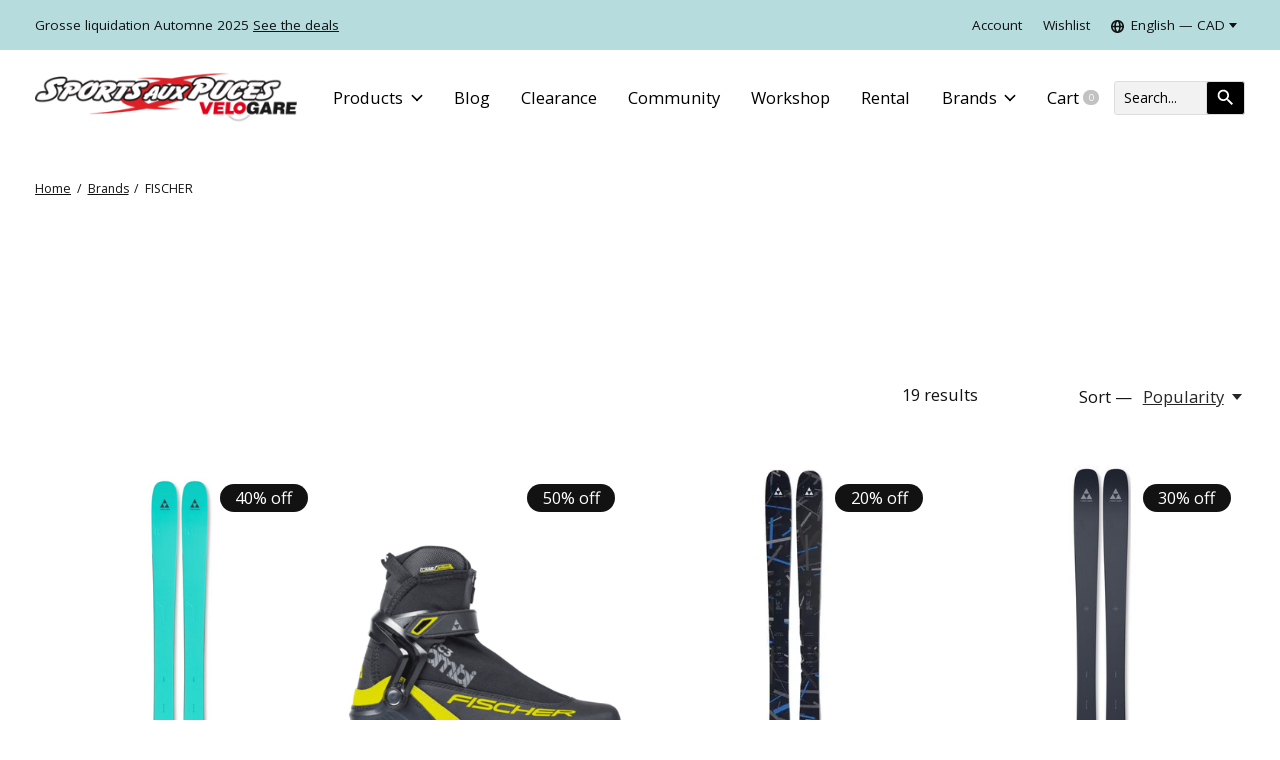

--- FILE ---
content_type: text/html;charset=utf-8
request_url: https://www.sapvelogare.com/en/brands/fischer/
body_size: 37287
content:
<!doctype html>
<html lang="en">
<head>
      	<link rel=“alternate” href=“https://www.sapvelogare.com/en/brands/fischer/” hreflang="en"/>
  	<link rel=“alternate” href=“https://www.sapvelogare.com/fr/brands/fischer/” hreflang="fr" />
      
  <script>
    var frLink = document.getElementById("frLink");
    var frPathName = window.location.pathname + location.search + location.hash;
    frPathName = frPathName.startsWith('/') ? frPathName.substring(3) : frPathName
    frLink.setAttribute("href", `https://www.sapvelogare.com/fr${frPathName}`)
    
     var enLink = document.getElementById("enLink");
    var enPathName = window.location.pathname
    enPathName = enPathName.startsWith('/') ? enPathName.substring(3) : enPathName
    enLink.setAttribute("href", `https://www.sapvelogare.com/en${enPathName}`)
  console.log(frLink)
  </script>
  
  <script type="application/ld+json">
{
  "@context": "https://schema.org",
  "@type": "LocalBusiness",
  "name": "",
  "image": "",
  "@id": "",
  "url": "https://www.sapvelogare.com/en/",
  "telephone": "450 777-4438",
  "address": {
    "@type": "PostalAddress",
    "streetAddress": "71 Rue Denison Est",
    "addressLocality": "Granby",
    "addressRegion": "QC",
    "postalCode": "J2G 4C7",
    "addressCountry": "CA"
  },
  "geo": {
    "@type": "GeoCoordinates",
    "latitude": 45.396734,
    "longitude": -72.7174071
  },
  "openingHoursSpecification": [{
    "@type": "OpeningHoursSpecification",
    "dayOfWeek": [
      "Monday",
      "Tuesday",
      "Wednesday",
      "Thursday",
      "Friday"
    ],
    "opens": "10:00",
    "closes": "17:30"
  },{
    "@type": "OpeningHoursSpecification",
    "dayOfWeek": [
      "Saturday",
      "Sunday"
    ],
    "opens": "10:00",
    "closes": "16:00"
  }] 
}
</script>
  <!-- anti-flicker snippet (recommended)  -->
<style>.async-hide { opacity: 0 !important} </style>
<script>(function(a,s,y,n,c,h,i,d,e){s.className+=' '+y;h.start=1*new Date;
h.end=i=function(){s.className=s.className.replace(RegExp(' ?'+y),'')};
(a[n]=a[n]||[]).hide=h;setTimeout(function(){i();h.end=null},c);h.timeout=c;
})(window,document.documentElement,'async-hide','dataLayer',4000,
{'GTM-5H8G38Q':true});</script>
  
  <script type="text/javascript">
    (function(c,l,a,r,i,t,y){
        c[a]=c[a]||function(){(c[a].q=c[a].q||[]).push(arguments)};
        t=l.createElement(r);t.async=1;t.src="https://www.clarity.ms/tag/"+i;
        y=l.getElementsByTagName(r)[0];y.parentNode.insertBefore(t,y);
    })(window, document, "clarity", "script", "fc5gb265py");
</script>
 
      <!-- Google Tag Manager -->
  
    <script>(function(w,d,s,l,i){w[l]=w[l]||[];w[l].push({'gtm.start':
    new Date().getTime(),event:'gtm.js'});var f=d.getElementsByTagName(s)[0],
    j=d.createElement(s),dl=l!='dataLayer'?'&l='+l:'';j.async=true;j.src=
    'https://www.googletagmanager.com/gtm.js?id='+i+dl;f.parentNode.insertBefore(j,f);
    })(window,document,'script','dataLayer','GTM-5H8G38Q');</script>
    <!-- End Google Tag Manager -->
    <meta charset="utf-8"/>
<!-- [START] 'blocks/head.rain' -->
<!--

  (c) 2008-2026 Lightspeed Netherlands B.V.
  http://www.lightspeedhq.com
  Generated: 20-01-2026 @ 18:14:25

-->
<link rel="canonical" href="https://www.sapvelogare.com/en/brands/fischer/"/>
<link rel="alternate" href="https://www.sapvelogare.com/en/index.rss" type="application/rss+xml" title="New products"/>
<meta name="robots" content="noodp,noydir"/>
<meta name="google-site-verification" content="hZF_nYCHS6yqlkZOQuu9zzsdJcxqkjpwrEBrey82j2E"/>
<meta property="og:url" content="https://www.sapvelogare.com/en/brands/fischer/?source=facebook"/>
<meta property="og:site_name" content="Sports aux Puces VéloGare"/>
<meta property="og:title" content="Ski, Snowboard, Bike and E-Bike Store"/>
<meta property="og:description" content="Specialist in the sale, rental and repair of skis, snowboards, cross-country skis, touring skis, bicycles and electric bikes in Granby and Bromont."/>
<script>
var ae_lsecomapps_account_shop_id = "1208";
</script>
<script src="https://lsecom.advision-ecommerce.com/apps/js/api/advanced-filters.min.js"></script>
<script>
/*advanced filters variables*/
var advanced_filters_translations = [];
 var advanced_filters_results_target = '#ae-product-results';
 var advanced_filters_filters_target = '#ae-filter-results';
</script>
<script src="https://www.powr.io/powr.js?external-type=lightspeed"></script>
<script>
document.sezzleConfig = {
        "configGroups": [
                {
                                  "targetXPath": ".price-update"
                          },
                          {
                                  "targetXPath": ".product__price"
                          },
                {
                        "targetXPath": ".col-xs-6/.price",
                        "renderToPath": "../.."
                },
                {
                         "targetXPath": ".gui-big/.gui-price/STRONG-0",
                         "renderToPath": "../../DIV-2",
                         "urlMatch": "cart"
                }
                        ]
     }
     var script = document.createElement('script');
     script.type = 'text/javascript';
     script.src = 'https://widget.sezzle.com/v1/javascript/price-widget?uuid=84bc4d1c-9ffb-48fe-bfb3-a6e50513890e';
     document.head.appendChild(script);
</script>
<!--[if lt IE 9]>
<script src="https://cdn.shoplightspeed.com/assets/html5shiv.js?2025-02-20"></script>
<![endif]-->
<!-- [END] 'blocks/head.rain' -->
  
    
  <meta property="og:image" content="https://cdn.shoplightspeed.com/shops/639663/themes/16839/v/673618/assets/logo.png?20221209110929">



<meta name="description" content="Specialist in the sale, rental and repair of skis, snowboards, cross-country skis, touring skis, bicycles and electric bikes in Granby and Bromont." />
<meta name="keywords" content="Rental<br />
Workshop<br />
Repair<br />
Bikes<br />
Electric Bikes<br />
Skis<br />
Snowboards<br />
Cross-country skis<br />
Alpine Touring" />
<meta charset="UTF-8">
<meta http-equiv="X-UA-Compatible" content="ie=edge">
<meta name="viewport" content="width=device-width, initial-scale=1">
<meta name="apple-mobile-web-app-capable" content="yes">
<meta name="apple-mobile-web-app-status-bar-style" content="black">
<meta name="viewport" content="width=device-width, initial-scale=1, maximum-scale=1, user-scalable=0"/>
<title>Ski, Snowboard, Bike and E-Bike Store - Sports aux Puces VéloGare</title>  
  <link rel="preload" href="https://cdn.shoplightspeed.com/shops/639663/themes/16839/assets/q4tre-icons.woff2" as="font" type="font/woff2" crossorigin="anonymous">
  <link rel="preload" href="https://cdn.shoplightspeed.com/shops/639663/themes/16839/assets/q4tre.woff2" as="font" type="font/woff2" crossorigin="anonymous">
      <link rel="shortcut icon" href="https://cdn.shoplightspeed.com/shops/639663/themes/16839/v/528344/assets/favicon.png?20220517101340" type="image/x-icon" />
        <link href='//fonts.googleapis.com/css?family=Open%20Sans:400,400i,300,500,600,700,700i,800,900' rel='preload' as='style'>
    <link href='//fonts.googleapis.com/css?family=Open%20Sans:400,400i,300,500,600,700,700i,800,900' rel='stylesheet' type='text/css'>
    
  <link rel="preconnect" href="https://fonts.googleapis.com">
<link rel="preconnect" href="https://fonts.gstatic.com" crossorigin>
<link href="https://fonts.googleapis.com/css2?family=Bebas+Neue&display=swap" rel="stylesheet">
  
  <script>document.getElementsByTagName("html")[0].className += " js";</script>
  <script>
    if('CSS' in window && CSS.supports('color', 'var(--color-var)')) {
      document.write('<link rel="stylesheet" href="https://cdn.shoplightspeed.com/shops/639663/themes/16839/assets/style.css?20251201180737">');
    } else {
      document.write('<link rel="stylesheet" href="https://cdn.shoplightspeed.com/shops/639663/themes/16839/assets/style-fallback.css?20251201180737">');
      document.write('<script src="https://polyfill.io/v3/polyfill.min.js"><\/script>');
    }
  </script>
  <noscript>
    <link rel="stylesheet" href="https://cdn.shoplightspeed.com/shops/639663/themes/16839/assets/style-fallback.css?20251201180737">
    <script src="https://polyfill.io/v3/polyfill.min.js"></script>
  </noscript>
    <script src="https://cdn.shoplightspeed.com/assets/jquery-1-9-1.js?2025-02-20"></script>
  <script src="https://cdn.shoplightspeed.com/assets/jquery-ui-1-10-1.js?2025-02-20"></script>
    
    
    <link rel="stylesheet" href="https://cdn.shoplightspeed.com/shops/639663/themes/16839/assets/icons.css?20251201180737" /> 
    <link rel="stylesheet" href="https://cdn.shoplightspeed.com/shops/639663/themes/16839/assets/settings.css?20251201180737" />  
  <link rel="stylesheet" href="https://cdn.shoplightspeed.com/shops/639663/themes/16839/assets/custom.css?20251201180737" />
  
      
      
  <script type="application/ld+json">
{
  "@context": "https://schema.org",
  "@type": "SportingGoodsStore",
  "name": "Sports aux Puces VéloGare",
  "image": "https://cdn.shoplightspeed.com/shops/639663/themes/16839/v/527523/assets/logo-white.png?20220516133317",
  "@id": "",
  "url": "https://www.sapvelogare.com/",
  "telephone": "(450) 777-4438",
  "address": {
    "@type": "PostalAddress",
    "streetAddress": "71 Rue Denison E",
    "addressLocality": "Granby",
    "addressRegion": "QC",
    "postalCode": "J2G 4C7",
    "addressCountry": "CA"
  },
  "geo": {
    "@type": "GeoCoordinates",
    "latitude": 45.396734,
    "longitude": -72.7174071
  },
  "openingHoursSpecification": [{
    "@type": "OpeningHoursSpecification",
    "dayOfWeek": [
      "Monday",
      "Tuesday",
      "Wednesday",
      "Thursday",
      "Friday"
    ],
    "opens": "10:00",
    "closes": "17:00"
  },{
    "@type": "OpeningHoursSpecification",
    "dayOfWeek": [
      "Saturday",
      "Sunday"
    ],
    "opens": "10:00",
    "closes": "16:00"
  }],
  "sameAs": [
    "https://www.facebook.com/sapvelogare/",
    "https://www.instagram.com/sapvelogare/"
  ] 
}
</script>
  <meta name="google-site-verification" content="xClW8gkPSLNmTKb093Iizsw1e7qf9N8TjvaK-G5fxdY" />
</head>
<body class="page-ski%2C-snowboard%2C-bike-and-e-bike-store">
            
  <script>
  var site_url = 'https://www.sapvelogare.com/en/',
      static_url = 'https://cdn.shoplightspeed.com/shops/639663/',
      search_url = "https://www.sapvelogare.com/en/search/",
      promo_popup_hide_until = '3',
      promo_popup_delay = '5000',
      product_card_options = 'swatches-color',
  		product_card_second_image = 1,
      no_inventory_text = "Stock information is currently unavailable for this product.",
      feedToken = false,
      last_updated_text = 'Last updated',
      today_at_text = 'Today at',
      in_stock_text = 'In stock',
      in_stock_online_text = 'In stock',
      out_of_stock_text = 'Out of stock',
      out_of_stock_text_options = '(Out of stock)',
      out_of_stock_online_text = 'Out of stock online',
      on_backorder_text = 'On backorder',
      on_backorder_online_text = 'On backorder online',
      in_store_text = 'In store',
      not_in_store_text = 'Not in store',
      inventory_notice_text = 'Online and in-store prices may differ',
      inventory_line_text = '$1 at $2',
      default_variant_text = 'Make a choice',
      apply_text = 'Apply',
      points_text = '<span class="js-insert-points"></span>pts',
      money_off_text = '<span class="js-insert-money-off"></span> off',
      valid_for_text = 'Valid for',
      all_text = 'All',
      currency_format = 'C$',
      priceStatus = 'enabled';
</script>
      <!-- Google Tag Manager (noscript) -->
    <noscript><iframe src="https://www.googletagmanager.com/ns.html?id=GTM-5H8G38Q"
    height="0" width="0" style="display:none;visibility:hidden"></iframe></noscript>
    <!-- End Google Tag Manager (noscript) -->
    
    <div class="js-scroll-observer"></div>
<div class="pre-header position-sticky top-0">

  <div class="pre-header__container container max-width-xl flex items-center justify-between">
    
    
        <div class="pre-header__msg">
      <p>Grosse liquidation Automne 2025 <a href="/en/liquidation/">See the deals</a></p>
    </div>
    
        
        
    <ul class="pre-header__nav display@md">
            
      <li class="pre-header__item">
        <a href="#0" class="pre-header__link" aria-controls="drawerLogin"><span>Account</span></a>
      </li>
            <li class="pre-header__item">
        <a href="#0" class="pre-header__link" aria-controls="drawerLogin"><span>Wishlist</span></a>
      </li>
                        <li class="pre-header__item">
        <a href="#" class="pre-header__link"><span><svg viewBox="0 0 16 16" fill="currentColor"><path d="M8,0C3.6,0,0,3.6,0,8s3.6,8,8,8s8-3.6,8-8S12.4,0,8,0z M13.9,7H12c-0.1-1.5-0.4-2.9-0.8-4.1 C12.6,3.8,13.6,5.3,13.9,7z M8,14c-0.6,0-1.8-1.9-2-5H10C9.8,12.1,8.6,14,8,14z M6,7c0.2-3.1,1.3-5,2-5s1.8,1.9,2,5H6z M4.9,2.9 C4.4,4.1,4.1,5.5,4,7H2.1C2.4,5.3,3.4,3.8,4.9,2.9z M2.1,9H4c0.1,1.5,0.4,2.9,0.8,4.1C3.4,12.2,2.4,10.7,2.1,9z M11.1,13.1 c0.5-1.2,0.7-2.6,0.8-4.1h1.9C13.6,10.7,12.6,12.2,11.1,13.1z"></path></svg>English &mdash; CAD</span> <svg class="pre-header__dropdown-icon icon" aria-hidden="true" viewBox="0 0 12 12"><path d="M6,9l4-5H2Z"/></svg></a>
        <ul class="pre-header__dropdown pre-header__dropdown--md" data-theme="default">

          <li class="nav-v2__item pre-header__col-2">
            
      
<ul class="nav-v2__list">
      <li><a href="https://www.sapvelogare.com/en/go/brand/" class="pre-header__dropdown-link" aria-selected="true">English</a></li>
    <li><a href="https://www.sapvelogare.com/fr/go/brand/" class="pre-header__dropdown-link">Français</a></li>
  </ul>

<ul class="nav-v2__list">
    <div class="currencies">
        <li><a href="https://www.sapvelogare.com/en/session/currency/usd/" class="pre-header__dropdown-link" title="usd">USD</a></li>
        <li><a href="https://www.sapvelogare.com/en/session/currency/cad/" class="pre-header__dropdown-link" aria-selected="true" title="cad">CAD</a></li>
      </div>
  </ul>
          </li>
        </ul>
      </li>
          </ul>
  
  	      </div>
</div>




<header class="mega-nav mega-nav--mobile mega-nav--desktop@md mega-nav--mobile-panel  position-sticky top-0 js-mega-nav">
  <div class="mega-nav__container">
        <!-- logo -->
            <a href="https://www.sapvelogare.com/en/" class="mega-nav__logo">
             <img src="https://cdn.shoplightspeed.com/shops/639663/themes/16839/v/673618/assets/logo.png?20221209110929" height="32" class="logo" alt="Ski, Snowboard, Bike and E-Bike Store">
            <img src="https://cdn.shoplightspeed.com/shops/639663/themes/16839/v/673619/assets/logo-white.png?20221213132948" height="32" class="logo--white" alt="Ski, Snowboard, Bike and E-Bike Store">
             
    </a>
                
        
    <!-- icon buttons --mobile -->
    <div class="mega-nav__icon-btns mega-nav__icon-btns--mobile">
      <a href="#0" class="mega-nav__icon-btn" aria-controls="drawerLogin">
        <svg class="icon" viewBox="0 0 24 24">
          <title>Go to account settings</title>
          <g class="icon__group" fill="none" stroke="currentColor" stroke-linecap="square" stroke-miterlimit="10">
            <circle cx="12" cy="6" r="4" />
            <path d="M12 13a8 8 0 00-8 8h16a8 8 0 00-8-8z" />
          </g>
        </svg>
      </a>
	
            
      <button class="reset mega-nav__icon-btn mega-nav__icon-btn--cart js-tab-focus" aria-label="Toggle cart" aria-controls="drawerCart">
        <svg class="icon" viewBox="0 0 24 24" >
          <title>Cart</title>
          <g class="icon__group" stroke-linecap="square" fill="none" stroke-linejoin="miter" stroke="currentColor">
            <polygon points="21,21.8 3,21.8 5,6.8 19,6.8 	"/>
            <path d="M8,9.8v-4c0-2.2,1.8-4,4-4l0,0c2.2,0,4,1.8,4,4v4"/>
          </g>
        </svg>
        <span class="counter counter--cart margin-left-xxs"><span class="js-cart-counter">0</span> <i class="sr-only">items</i></span>
      </button>

      <button class="reset mega-nav__icon-btn mega-nav__icon-btn--menu js-tab-focus" aria-label="Toggle menu" aria-controls="mega-nav-navigation">
        <svg class="icon" viewBox="0 0 24 24">
          <g class="icon__group" fill="none" stroke="currentColor" stroke-linecap="square" stroke-miterlimit="10">
            <path d="M2 6h20" />
            <path d="M2 12h20" />
            <path d="M2 18h20" />
          </g>
        </svg>
      </button>
    </div>

    <div class="mega-nav__nav js-mega-nav__nav" id="mega-nav-navigation" role="navigation" aria-label="Main">
    <div class="mega-nav__nav-wrapper js-scroll-container">
    <div class="mega-nav__nav-inner">
      <ul class="mega-nav__items">

        <!-- TW Search -->
                <!-- search input --desktop -->
        <li class="mega-nav__item mega-nav__item--search position-relative margin-bottom-xs hide@md">
          <form action="https://www.sapvelogare.com/en/search/" method="get" class="search-form" autocomplete="off" >
            <div class="mega-nav__search-input search-input search-input--icon-left text-sm@md">
              <input class="form-control  js-live-search" type="search" name="q" id="searchInputX" placeholder="Search..." aria-label="Search"  >
              <button class="search-input__btn">
                <svg class="icon" viewBox="0 0 24 24"><title>Submit</title><g stroke-linecap="square" stroke-linejoin="miter" stroke-width="2" stroke="currentColor" fill="none" stroke-miterlimit="10"><line x1="22" y1="22" x2="15.656" y2="15.656"></line><circle cx="10" cy="10" r="8"></circle></g></svg>
              </button>
            </div>

            <div class="live-search__dropdown margin-bottom-xs position-relative" data-theme="default">
              <div class="text-center is-hidden js-live-search__loader" aria-hidden="true">
                <svg class="icon icon--sm icon--is-spinning" viewBox="0 0 32 32"><g stroke-linecap="square" stroke-linejoin="miter" stroke-width="2" stroke="currentColor" fill="none"><circle cx="16" cy="16" r="15" opacity="0.4"></circle><path d="M16,1A15,15,0,0,1,31,16" stroke-linecap="butt"></path></g></svg>
              </div>
              <div class="js-live-search__wrapper">
                <!-- Results will be loaded here -->
              </div>
              <button type="submit" class="btn btn--arrow margin-top-sm is-hidden js-live-search__view-all">View all results (<span class="js-live-search__count"></span>)</button>
            </div>
          </form>
        </li>
        
        
                <!-- Layout 1 -> tabbed product categories -->
        <li class="mega-nav__item js-mega-nav__item">
          <button class="reset mega-nav__control js-mega-nav__control js-tab-focus">
            Products
            <i class="mega-nav__arrow-icon" aria-hidden="true">
              <svg class="icon" viewBox="0 0 16 16">
                <g class="icon__group" fill="none" stroke="currentColor" stroke-linecap="square" stroke-miterlimit="10">
                  <path d="M2 2l12 12" />
                  <path d="M14 2L2 14" />
                </g>
              </svg>
            </i>
          </button>

          <div class="mega-nav__sub-nav-wrapper">
            <div class="mega-nav__panel-header hide@md text-md">
              <button class="reset js-mega-nav__control js-tab-focus">
                <svg class="icon" viewBox="0 0 482.239 482.239">
                  <title>Back</title>
                  <path d="m206.812 34.446-206.812 206.673 206.743 206.674 24.353-24.284-165.167-165.167h416.31v-34.445h-416.31l165.236-165.236z"></path>
                </svg>
              </button>
              <div class="mega-nav__panel-title">
                Products
              </div>
            </div>
            <div class="mega-nav__sub-nav-wrapper-inner mega-nav__sub-nav mega-nav__sub-nav--layout-1 js-scroll-container">

              <!-- links - visible on mobile -->
              <ul class="mega-nav__sub-items">
                                <li class="mega-nav__sub-item">
                                    <a href="https://www.sapvelogare.com/en/huge-discounts/" class="mega-nav__control">
                    <span class="flex items-center gap-xs">
                                            <i>Huge Discounts</i>
                    </span>
                  </a>
                                  </li>
                                <li class="mega-nav__sub-item js-mega-nav__item">
                                    <button class="reset mega-nav__control js-mega-nav__control js-tab-focus">
                    <span class="flex items-center gap-xs width-100%">
                                            <span class="flex items-center width-100%">
                        Clearance Sale summer 
                        <i class="mega-nav__arrow-icon" aria-hidden="true">
                          <svg class="icon" viewBox="0 0 16 16">
                            <g class="icon__group" fill="none" stroke="currentColor" stroke-linecap="square" stroke-miterlimit="10">
                              <path d="M2 2l12 12" />
                              <path d="M14 2L2 14" />
                            </g>
                          </svg>
                        </i>
                      </span>
                    </span>
                  </button>
                  <div class="mega-nav__sub-nav-wrapper">
                    <div class="mega-nav__panel-header hide@md text-md">
                      <button class="reset js-mega-nav__control js-tab-focus">
                        <svg class="icon" viewBox="0 0 482.239 482.239">
                          <title>Back</title>
                          <path d="m206.812 34.446-206.812 206.673 206.743 206.674 24.353-24.284-165.167-165.167h416.31v-34.445h-416.31l165.236-165.236z"></path>
                        </svg>
                      </button>
                      <div class="mega-nav__panel-title">
                        Clearance Sale summer
                      </div>
                    </div>
                    <div class="mega-nav__sub-nav-wrapper-inner js-scroll-container">
                      <!-- links - visible on mobile -->
                      <ul class="mega-nav__sub-items">
                        <li class="mega-nav__sub-item">
                          <a href="https://www.sapvelogare.com/en/clearance-sale-summer/" class="mega-nav__control">
                            <span class="flex items-center gap-xs">
                              <i>All Clearance Sale summer</i>
                            </span>
                          </a>
                        </li>
                                                <li class="mega-nav__sub-item">
                                                    <a href="https://www.sapvelogare.com/en/clearance-sale-summer/new-bikes/" class="mega-nav__control">
                            <span class="flex items-center gap-xs">
                                                            <i>New Bikes</i>
                            </span>
                          </a>
                                                  </li>
                                                <li class="mega-nav__sub-item">
                                                    <a href="https://www.sapvelogare.com/en/clearance-sale-summer/used-bikes-4827789/" class="mega-nav__control">
                            <span class="flex items-center gap-xs">
                                                            <i>Used Bikes</i>
                            </span>
                          </a>
                                                  </li>
                                              </ul>
                    </div>
                  </div>

                                  </li>
                                <li class="mega-nav__sub-item js-mega-nav__item">
                                    <button class="reset mega-nav__control js-mega-nav__control js-tab-focus">
                    <span class="flex items-center gap-xs width-100%">
                                            <span class="flex items-center width-100%">
                        Bike 
                        <i class="mega-nav__arrow-icon" aria-hidden="true">
                          <svg class="icon" viewBox="0 0 16 16">
                            <g class="icon__group" fill="none" stroke="currentColor" stroke-linecap="square" stroke-miterlimit="10">
                              <path d="M2 2l12 12" />
                              <path d="M14 2L2 14" />
                            </g>
                          </svg>
                        </i>
                      </span>
                    </span>
                  </button>
                  <div class="mega-nav__sub-nav-wrapper">
                    <div class="mega-nav__panel-header hide@md text-md">
                      <button class="reset js-mega-nav__control js-tab-focus">
                        <svg class="icon" viewBox="0 0 482.239 482.239">
                          <title>Back</title>
                          <path d="m206.812 34.446-206.812 206.673 206.743 206.674 24.353-24.284-165.167-165.167h416.31v-34.445h-416.31l165.236-165.236z"></path>
                        </svg>
                      </button>
                      <div class="mega-nav__panel-title">
                        Bike
                      </div>
                    </div>
                    <div class="mega-nav__sub-nav-wrapper-inner js-scroll-container">
                      <!-- links - visible on mobile -->
                      <ul class="mega-nav__sub-items">
                        <li class="mega-nav__sub-item">
                          <a href="https://www.sapvelogare.com/en/bike/" class="mega-nav__control">
                            <span class="flex items-center gap-xs">
                              <i>All Bike</i>
                            </span>
                          </a>
                        </li>
                                                <li class="mega-nav__sub-item js-mega-nav__item">
                                                    <button class="reset mega-nav__control js-mega-nav__control js-tab-focus">
                            Bikes
                            <i class="mega-nav__arrow-icon" aria-hidden="true">
                              <svg class="icon" viewBox="0 0 16 16">
                                <g class="icon__group" fill="none" stroke="currentColor" stroke-linecap="square" stroke-miterlimit="10">
                                  <path d="M2 2l12 12" />
                                  <path d="M14 2L2 14" />
                                </g>
                              </svg>
                            </i>
                          </button>
                          <div class="mega-nav__sub-nav-wrapper">
                            <div class="mega-nav__panel-header hide@md text-md">
                              <button class="reset js-mega-nav__control js-tab-focus">
                                <svg class="icon" viewBox="0 0 482.239 482.239">
                                  <title>Back</title>
                                  <path d="m206.812 34.446-206.812 206.673 206.743 206.674 24.353-24.284-165.167-165.167h416.31v-34.445h-416.31l165.236-165.236z"></path>
                                </svg>
                              </button>
                              <div class="mega-nav__panel-title">
                                Bikes
                              </div>

                            </div>
                            <div class="mega-nav__sub-nav-wrapper-inner js-scroll-container">
                              <ul class="mega-nav__sub-items">
                                <li class="mega-nav__sub-item">
                                  <a href="https://www.sapvelogare.com/en/bike/bikes/" class="mega-nav__control">
                                    <span class="flex items-center gap-xs">
                                                                            <i>All Bikes</i>
                                    </span>
                                  </a>
                                </li>
                                                                <li class="mega-nav__sub-item js-mega-nav__item">
                                                                    <button class="reset mega-nav__control js-mega-nav__control js-tab-focus">
                                    Electric Bikes
                                    <i class="mega-nav__arrow-icon" aria-hidden="true">
                                      <svg class="icon" viewBox="0 0 16 16">
                                        <g class="icon__group" fill="none" stroke="currentColor" stroke-linecap="square" stroke-miterlimit="10">
                                          <path d="M2 2l12 12" />
                                          <path d="M14 2L2 14" />
                                        </g>
                                      </svg>
                                    </i>
                                  </button>
                                  <div class="mega-nav__sub-nav-wrapper">
                                    <div class="mega-nav__panel-header hide@md text-md">
                                      <button class="reset js-mega-nav__control js-tab-focus">
                                        <svg class="icon" viewBox="0 0 482.239 482.239">
                                          <title>Back</title>
                                          <path d="m206.812 34.446-206.812 206.673 206.743 206.674 24.353-24.284-165.167-165.167h416.31v-34.445h-416.31l165.236-165.236z"></path>
                                        </svg>
                                      </button>
                                      <div class="mega-nav__panel-title">
                                        Electric Bikes
                                      </div>
                                    </div>
                                    <div class="mega-nav__sub-nav-wrapper-inner js-scroll-container">
                                      <ul class="mega-nav__sub-items">
                                        <li class="mega-nav__sub-item">
                                          <a href="https://www.sapvelogare.com/en/bike/bikes/electric-bikes/" class="mega-nav__control">
                                            <span class="flex items-center gap-xs">
                                                                                            <i>All Electric Bikes</i>
                                            </span>
                                          </a>
                                        </li>
                                                                                <li class="mega-nav__sub-item">
                                          <a href="https://www.sapvelogare.com/en/bike/bikes/electric-bikes/electric-road-bikes/" class="mega-nav__control">
                                            <span class="flex items-center gap-xs">
                                                                                            <i>Electric Road Bikes</i>
                                            </span>
                                          </a>
                                        </li>
                                                                                <li class="mega-nav__sub-item">
                                          <a href="https://www.sapvelogare.com/en/bike/bikes/electric-bikes/electric-mountain-bikes/" class="mega-nav__control">
                                            <span class="flex items-center gap-xs">
                                                                                            <i>Electric Mountain Bikes</i>
                                            </span>
                                          </a>
                                        </li>
                                                                                <li class="mega-nav__sub-item">
                                          <a href="https://www.sapvelogare.com/en/bike/bikes/electric-bikes/electric-hybrid-bikes/" class="mega-nav__control">
                                            <span class="flex items-center gap-xs">
                                                                                            <i>Electric Hybrid Bikes</i>
                                            </span>
                                          </a>
                                        </li>
                                                                              </ul>
                                    </div>
                                  </div>

                                                                  </li>
                                                                <li class="mega-nav__sub-item">
                                                                    <a href="https://www.sapvelogare.com/en/bike/bikes/mountain-bikes/" class="mega-nav__control">
                                    <span class="flex items-center gap-xs">
                                                                            <i>Mountain Bikes</i>
                                    </span>
                                  </a>
                                                                  </li>
                                                                <li class="mega-nav__sub-item">
                                                                    <a href="https://www.sapvelogare.com/en/bike/bikes/gravel-and-tourism/" class="mega-nav__control">
                                    <span class="flex items-center gap-xs">
                                                                            <i>Gravel and Tourism</i>
                                    </span>
                                  </a>
                                                                  </li>
                                                                <li class="mega-nav__sub-item">
                                                                    <a href="https://www.sapvelogare.com/en/bike/bikes/road-bikes/" class="mega-nav__control">
                                    <span class="flex items-center gap-xs">
                                                                            <i>Road Bikes</i>
                                    </span>
                                  </a>
                                                                  </li>
                                                                <li class="mega-nav__sub-item">
                                                                    <a href="https://www.sapvelogare.com/en/bike/bikes/hybrid-bikes/" class="mega-nav__control">
                                    <span class="flex items-center gap-xs">
                                                                            <i>Hybrid Bikes</i>
                                    </span>
                                  </a>
                                                                  </li>
                                                                <li class="mega-nav__sub-item">
                                                                    <a href="https://www.sapvelogare.com/en/bike/bikes/children-bikes/" class="mega-nav__control">
                                    <span class="flex items-center gap-xs">
                                                                            <i>Children Bikes</i>
                                    </span>
                                  </a>
                                                                  </li>
                                                                <li class="mega-nav__sub-item">
                                                                    <a href="https://www.sapvelogare.com/en/bike/bikes/fatbike/" class="mega-nav__control">
                                    <span class="flex items-center gap-xs">
                                                                            <i>Fatbike</i>
                                    </span>
                                  </a>
                                                                  </li>
                                                                <li class="mega-nav__sub-item">
                                                                    <a href="https://www.sapvelogare.com/en/bike/bikes/bmx/" class="mega-nav__control">
                                    <span class="flex items-center gap-xs">
                                                                            <i>BMX</i>
                                    </span>
                                  </a>
                                                                  </li>
                                                                <li class="mega-nav__sub-item">
                                                                    <a href="https://www.sapvelogare.com/en/bike/bikes/other-bikes/" class="mega-nav__control">
                                    <span class="flex items-center gap-xs">
                                                                            <i>Other Bikes</i>
                                    </span>
                                  </a>
                                                                  </li>
                                                              </ul>
                            </div>
                          </div>


                                                  </li>
                                                <li class="mega-nav__sub-item js-mega-nav__item">
                                                    <button class="reset mega-nav__control js-mega-nav__control js-tab-focus">
                            Pedals
                            <i class="mega-nav__arrow-icon" aria-hidden="true">
                              <svg class="icon" viewBox="0 0 16 16">
                                <g class="icon__group" fill="none" stroke="currentColor" stroke-linecap="square" stroke-miterlimit="10">
                                  <path d="M2 2l12 12" />
                                  <path d="M14 2L2 14" />
                                </g>
                              </svg>
                            </i>
                          </button>
                          <div class="mega-nav__sub-nav-wrapper">
                            <div class="mega-nav__panel-header hide@md text-md">
                              <button class="reset js-mega-nav__control js-tab-focus">
                                <svg class="icon" viewBox="0 0 482.239 482.239">
                                  <title>Back</title>
                                  <path d="m206.812 34.446-206.812 206.673 206.743 206.674 24.353-24.284-165.167-165.167h416.31v-34.445h-416.31l165.236-165.236z"></path>
                                </svg>
                              </button>
                              <div class="mega-nav__panel-title">
                                Pedals
                              </div>

                            </div>
                            <div class="mega-nav__sub-nav-wrapper-inner js-scroll-container">
                              <ul class="mega-nav__sub-items">
                                <li class="mega-nav__sub-item">
                                  <a href="https://www.sapvelogare.com/en/bike/pedals/" class="mega-nav__control">
                                    <span class="flex items-center gap-xs">
                                                                            <i>All Pedals</i>
                                    </span>
                                  </a>
                                </li>
                                                                <li class="mega-nav__sub-item">
                                                                    <a href="https://www.sapvelogare.com/en/bike/pedals/automatic-pedals/" class="mega-nav__control">
                                    <span class="flex items-center gap-xs">
                                                                            <i>Automatic pedals</i>
                                    </span>
                                  </a>
                                                                  </li>
                                                                <li class="mega-nav__sub-item">
                                                                    <a href="https://www.sapvelogare.com/en/bike/pedals/flat-pedals/" class="mega-nav__control">
                                    <span class="flex items-center gap-xs">
                                                                            <i>Flat pedals</i>
                                    </span>
                                  </a>
                                                                  </li>
                                                                <li class="mega-nav__sub-item">
                                                                    <a href="https://www.sapvelogare.com/en/bike/pedals/wedges/" class="mega-nav__control">
                                    <span class="flex items-center gap-xs">
                                                                            <i>Wedges</i>
                                    </span>
                                  </a>
                                                                  </li>
                                                              </ul>
                            </div>
                          </div>


                                                  </li>
                                                <li class="mega-nav__sub-item js-mega-nav__item">
                                                    <button class="reset mega-nav__control js-mega-nav__control js-tab-focus">
                            Car Racks
                            <i class="mega-nav__arrow-icon" aria-hidden="true">
                              <svg class="icon" viewBox="0 0 16 16">
                                <g class="icon__group" fill="none" stroke="currentColor" stroke-linecap="square" stroke-miterlimit="10">
                                  <path d="M2 2l12 12" />
                                  <path d="M14 2L2 14" />
                                </g>
                              </svg>
                            </i>
                          </button>
                          <div class="mega-nav__sub-nav-wrapper">
                            <div class="mega-nav__panel-header hide@md text-md">
                              <button class="reset js-mega-nav__control js-tab-focus">
                                <svg class="icon" viewBox="0 0 482.239 482.239">
                                  <title>Back</title>
                                  <path d="m206.812 34.446-206.812 206.673 206.743 206.674 24.353-24.284-165.167-165.167h416.31v-34.445h-416.31l165.236-165.236z"></path>
                                </svg>
                              </button>
                              <div class="mega-nav__panel-title">
                                Car Racks
                              </div>

                            </div>
                            <div class="mega-nav__sub-nav-wrapper-inner js-scroll-container">
                              <ul class="mega-nav__sub-items">
                                <li class="mega-nav__sub-item">
                                  <a href="https://www.sapvelogare.com/en/bike/car-racks/" class="mega-nav__control">
                                    <span class="flex items-center gap-xs">
                                                                            <i>All Car Racks</i>
                                    </span>
                                  </a>
                                </li>
                                                                <li class="mega-nav__sub-item js-mega-nav__item">
                                                                    <button class="reset mega-nav__control js-mega-nav__control js-tab-focus">
                                    Racks
                                    <i class="mega-nav__arrow-icon" aria-hidden="true">
                                      <svg class="icon" viewBox="0 0 16 16">
                                        <g class="icon__group" fill="none" stroke="currentColor" stroke-linecap="square" stroke-miterlimit="10">
                                          <path d="M2 2l12 12" />
                                          <path d="M14 2L2 14" />
                                        </g>
                                      </svg>
                                    </i>
                                  </button>
                                  <div class="mega-nav__sub-nav-wrapper">
                                    <div class="mega-nav__panel-header hide@md text-md">
                                      <button class="reset js-mega-nav__control js-tab-focus">
                                        <svg class="icon" viewBox="0 0 482.239 482.239">
                                          <title>Back</title>
                                          <path d="m206.812 34.446-206.812 206.673 206.743 206.674 24.353-24.284-165.167-165.167h416.31v-34.445h-416.31l165.236-165.236z"></path>
                                        </svg>
                                      </button>
                                      <div class="mega-nav__panel-title">
                                        Racks
                                      </div>
                                    </div>
                                    <div class="mega-nav__sub-nav-wrapper-inner js-scroll-container">
                                      <ul class="mega-nav__sub-items">
                                        <li class="mega-nav__sub-item">
                                          <a href="https://www.sapvelogare.com/en/bike/car-racks/racks/" class="mega-nav__control">
                                            <span class="flex items-center gap-xs">
                                                                                            <i>All Racks</i>
                                            </span>
                                          </a>
                                        </li>
                                                                                <li class="mega-nav__sub-item">
                                          <a href="https://www.sapvelogare.com/en/bike/car-racks/racks/hitch/" class="mega-nav__control">
                                            <span class="flex items-center gap-xs">
                                                                                            <i>Hitch</i>
                                            </span>
                                          </a>
                                        </li>
                                                                                <li class="mega-nav__sub-item">
                                          <a href="https://www.sapvelogare.com/en/bike/car-racks/racks/trunk-tailgate/" class="mega-nav__control">
                                            <span class="flex items-center gap-xs">
                                                                                            <i>Trunk / Tailgate</i>
                                            </span>
                                          </a>
                                        </li>
                                                                                <li class="mega-nav__sub-item">
                                          <a href="https://www.sapvelogare.com/en/bike/car-racks/racks/pieces-accessories-and-adaptors/" class="mega-nav__control">
                                            <span class="flex items-center gap-xs">
                                                                                            <i>Pieces, accessories and adaptors</i>
                                            </span>
                                          </a>
                                        </li>
                                                                              </ul>
                                    </div>
                                  </div>

                                                                  </li>
                                                                <li class="mega-nav__sub-item">
                                                                    <a href="https://www.sapvelogare.com/en/bike/car-racks/accessories/" class="mega-nav__control">
                                    <span class="flex items-center gap-xs">
                                                                            <i>Accessories</i>
                                    </span>
                                  </a>
                                                                  </li>
                                                              </ul>
                            </div>
                          </div>


                                                  </li>
                                                <li class="mega-nav__sub-item js-mega-nav__item">
                                                    <button class="reset mega-nav__control js-mega-nav__control js-tab-focus">
                            Clothes, Protection &amp; Glasses
                            <i class="mega-nav__arrow-icon" aria-hidden="true">
                              <svg class="icon" viewBox="0 0 16 16">
                                <g class="icon__group" fill="none" stroke="currentColor" stroke-linecap="square" stroke-miterlimit="10">
                                  <path d="M2 2l12 12" />
                                  <path d="M14 2L2 14" />
                                </g>
                              </svg>
                            </i>
                          </button>
                          <div class="mega-nav__sub-nav-wrapper">
                            <div class="mega-nav__panel-header hide@md text-md">
                              <button class="reset js-mega-nav__control js-tab-focus">
                                <svg class="icon" viewBox="0 0 482.239 482.239">
                                  <title>Back</title>
                                  <path d="m206.812 34.446-206.812 206.673 206.743 206.674 24.353-24.284-165.167-165.167h416.31v-34.445h-416.31l165.236-165.236z"></path>
                                </svg>
                              </button>
                              <div class="mega-nav__panel-title">
                                Clothes, Protection &amp; Glasses
                              </div>

                            </div>
                            <div class="mega-nav__sub-nav-wrapper-inner js-scroll-container">
                              <ul class="mega-nav__sub-items">
                                <li class="mega-nav__sub-item">
                                  <a href="https://www.sapvelogare.com/en/bike/clothes-protection-glasses/" class="mega-nav__control">
                                    <span class="flex items-center gap-xs">
                                                                            <i>All Clothes, Protection & Glasses</i>
                                    </span>
                                  </a>
                                </li>
                                                                <li class="mega-nav__sub-item">
                                                                    <a href="https://www.sapvelogare.com/en/bike/clothes-protection-glasses/gloves/" class="mega-nav__control">
                                    <span class="flex items-center gap-xs">
                                                                            <i>Gloves</i>
                                    </span>
                                  </a>
                                                                  </li>
                                                                <li class="mega-nav__sub-item">
                                                                    <a href="https://www.sapvelogare.com/en/bike/clothes-protection-glasses/protections/" class="mega-nav__control">
                                    <span class="flex items-center gap-xs">
                                                                            <i>Protections</i>
                                    </span>
                                  </a>
                                                                  </li>
                                                                <li class="mega-nav__sub-item js-mega-nav__item">
                                                                    <button class="reset mega-nav__control js-mega-nav__control js-tab-focus">
                                    Clothing
                                    <i class="mega-nav__arrow-icon" aria-hidden="true">
                                      <svg class="icon" viewBox="0 0 16 16">
                                        <g class="icon__group" fill="none" stroke="currentColor" stroke-linecap="square" stroke-miterlimit="10">
                                          <path d="M2 2l12 12" />
                                          <path d="M14 2L2 14" />
                                        </g>
                                      </svg>
                                    </i>
                                  </button>
                                  <div class="mega-nav__sub-nav-wrapper">
                                    <div class="mega-nav__panel-header hide@md text-md">
                                      <button class="reset js-mega-nav__control js-tab-focus">
                                        <svg class="icon" viewBox="0 0 482.239 482.239">
                                          <title>Back</title>
                                          <path d="m206.812 34.446-206.812 206.673 206.743 206.674 24.353-24.284-165.167-165.167h416.31v-34.445h-416.31l165.236-165.236z"></path>
                                        </svg>
                                      </button>
                                      <div class="mega-nav__panel-title">
                                        Clothing
                                      </div>
                                    </div>
                                    <div class="mega-nav__sub-nav-wrapper-inner js-scroll-container">
                                      <ul class="mega-nav__sub-items">
                                        <li class="mega-nav__sub-item">
                                          <a href="https://www.sapvelogare.com/en/bike/clothes-protection-glasses/clothing/" class="mega-nav__control">
                                            <span class="flex items-center gap-xs">
                                                                                            <i>All Clothing</i>
                                            </span>
                                          </a>
                                        </li>
                                                                                <li class="mega-nav__sub-item">
                                          <a href="https://www.sapvelogare.com/en/bike/clothes-protection-glasses/clothing/cycling-jersey/" class="mega-nav__control">
                                            <span class="flex items-center gap-xs">
                                                                                            <i>Cycling Jersey</i>
                                            </span>
                                          </a>
                                        </li>
                                                                                <li class="mega-nav__sub-item">
                                          <a href="https://www.sapvelogare.com/en/bike/clothes-protection-glasses/clothing/jackets/" class="mega-nav__control">
                                            <span class="flex items-center gap-xs">
                                                                                            <i>Jackets</i>
                                            </span>
                                          </a>
                                        </li>
                                                                                <li class="mega-nav__sub-item">
                                          <a href="https://www.sapvelogare.com/en/bike/clothes-protection-glasses/clothing/bib-shorts/" class="mega-nav__control">
                                            <span class="flex items-center gap-xs">
                                                                                            <i>Bib shorts</i>
                                            </span>
                                          </a>
                                        </li>
                                                                                <li class="mega-nav__sub-item">
                                          <a href="https://www.sapvelogare.com/en/bike/clothes-protection-glasses/clothing/bib-longs/" class="mega-nav__control">
                                            <span class="flex items-center gap-xs">
                                                                                            <i>Bib Longs</i>
                                            </span>
                                          </a>
                                        </li>
                                                                                <li class="mega-nav__sub-item">
                                          <a href="https://www.sapvelogare.com/en/bike/clothes-protection-glasses/clothing/mountain-bike-shorts/" class="mega-nav__control">
                                            <span class="flex items-center gap-xs">
                                                                                            <i>Mountain Bike Shorts</i>
                                            </span>
                                          </a>
                                        </li>
                                                                                <li class="mega-nav__sub-item">
                                          <a href="https://www.sapvelogare.com/en/bike/clothes-protection-glasses/clothing/mountain-bike-jerseys/" class="mega-nav__control">
                                            <span class="flex items-center gap-xs">
                                                                                            <i>Mountain Bike Jerseys</i>
                                            </span>
                                          </a>
                                        </li>
                                                                                <li class="mega-nav__sub-item">
                                          <a href="https://www.sapvelogare.com/en/bike/clothes-protection-glasses/clothing/underwear/" class="mega-nav__control">
                                            <span class="flex items-center gap-xs">
                                                                                            <i>Underwear</i>
                                            </span>
                                          </a>
                                        </li>
                                                                              </ul>
                                    </div>
                                  </div>

                                                                  </li>
                                                                <li class="mega-nav__sub-item">
                                                                    <a href="https://www.sapvelogare.com/en/bike/clothes-protection-glasses/glasses/" class="mega-nav__control">
                                    <span class="flex items-center gap-xs">
                                                                            <i>Glasses</i>
                                    </span>
                                  </a>
                                                                  </li>
                                                              </ul>
                            </div>
                          </div>


                                                  </li>
                                                <li class="mega-nav__sub-item js-mega-nav__item">
                                                    <button class="reset mega-nav__control js-mega-nav__control js-tab-focus">
                            Accessories
                            <i class="mega-nav__arrow-icon" aria-hidden="true">
                              <svg class="icon" viewBox="0 0 16 16">
                                <g class="icon__group" fill="none" stroke="currentColor" stroke-linecap="square" stroke-miterlimit="10">
                                  <path d="M2 2l12 12" />
                                  <path d="M14 2L2 14" />
                                </g>
                              </svg>
                            </i>
                          </button>
                          <div class="mega-nav__sub-nav-wrapper">
                            <div class="mega-nav__panel-header hide@md text-md">
                              <button class="reset js-mega-nav__control js-tab-focus">
                                <svg class="icon" viewBox="0 0 482.239 482.239">
                                  <title>Back</title>
                                  <path d="m206.812 34.446-206.812 206.673 206.743 206.674 24.353-24.284-165.167-165.167h416.31v-34.445h-416.31l165.236-165.236z"></path>
                                </svg>
                              </button>
                              <div class="mega-nav__panel-title">
                                Accessories
                              </div>

                            </div>
                            <div class="mega-nav__sub-nav-wrapper-inner js-scroll-container">
                              <ul class="mega-nav__sub-items">
                                <li class="mega-nav__sub-item">
                                  <a href="https://www.sapvelogare.com/en/bike/accessories/" class="mega-nav__control">
                                    <span class="flex items-center gap-xs">
                                                                            <i>All Accessories</i>
                                    </span>
                                  </a>
                                </li>
                                                                <li class="mega-nav__sub-item js-mega-nav__item">
                                                                    <button class="reset mega-nav__control js-mega-nav__control js-tab-focus">
                                    Accessories
                                    <i class="mega-nav__arrow-icon" aria-hidden="true">
                                      <svg class="icon" viewBox="0 0 16 16">
                                        <g class="icon__group" fill="none" stroke="currentColor" stroke-linecap="square" stroke-miterlimit="10">
                                          <path d="M2 2l12 12" />
                                          <path d="M14 2L2 14" />
                                        </g>
                                      </svg>
                                    </i>
                                  </button>
                                  <div class="mega-nav__sub-nav-wrapper">
                                    <div class="mega-nav__panel-header hide@md text-md">
                                      <button class="reset js-mega-nav__control js-tab-focus">
                                        <svg class="icon" viewBox="0 0 482.239 482.239">
                                          <title>Back</title>
                                          <path d="m206.812 34.446-206.812 206.673 206.743 206.674 24.353-24.284-165.167-165.167h416.31v-34.445h-416.31l165.236-165.236z"></path>
                                        </svg>
                                      </button>
                                      <div class="mega-nav__panel-title">
                                        Accessories
                                      </div>
                                    </div>
                                    <div class="mega-nav__sub-nav-wrapper-inner js-scroll-container">
                                      <ul class="mega-nav__sub-items">
                                        <li class="mega-nav__sub-item">
                                          <a href="https://www.sapvelogare.com/en/bike/accessories/accessories/" class="mega-nav__control">
                                            <span class="flex items-center gap-xs">
                                                                                            <i>All Accessories</i>
                                            </span>
                                          </a>
                                        </li>
                                                                                <li class="mega-nav__sub-item">
                                          <a href="https://www.sapvelogare.com/en/bike/accessories/accessories/padlock/" class="mega-nav__control">
                                            <span class="flex items-center gap-xs">
                                                                                            <i>Padlock</i>
                                            </span>
                                          </a>
                                        </li>
                                                                                <li class="mega-nav__sub-item">
                                          <a href="https://www.sapvelogare.com/en/bike/accessories/accessories/lights/" class="mega-nav__control">
                                            <span class="flex items-center gap-xs">
                                                                                            <i>Lights</i>
                                            </span>
                                          </a>
                                        </li>
                                                                                <li class="mega-nav__sub-item">
                                          <a href="https://www.sapvelogare.com/en/bike/accessories/accessories/cyclometer/" class="mega-nav__control">
                                            <span class="flex items-center gap-xs">
                                                                                            <i>Cyclometer</i>
                                            </span>
                                          </a>
                                        </li>
                                                                                <li class="mega-nav__sub-item">
                                          <a href="https://www.sapvelogare.com/en/bike/accessories/accessories/pumps/" class="mega-nav__control">
                                            <span class="flex items-center gap-xs">
                                                                                            <i>Pumps</i>
                                            </span>
                                          </a>
                                        </li>
                                                                                <li class="mega-nav__sub-item">
                                          <a href="https://www.sapvelogare.com/en/bike/accessories/accessories/saddles-covers/" class="mega-nav__control">
                                            <span class="flex items-center gap-xs">
                                                                                            <i>Saddles &amp; Covers</i>
                                            </span>
                                          </a>
                                        </li>
                                                                                <li class="mega-nav__sub-item">
                                          <a href="https://www.sapvelogare.com/en/bike/accessories/accessories/other-accessories/" class="mega-nav__control">
                                            <span class="flex items-center gap-xs">
                                                                                            <i>Other Accessories</i>
                                            </span>
                                          </a>
                                        </li>
                                                                                <li class="mega-nav__sub-item">
                                          <a href="https://www.sapvelogare.com/en/bike/accessories/accessories/kids-accessories/" class="mega-nav__control">
                                            <span class="flex items-center gap-xs">
                                                                                            <i>Kid&#039;s Accessories</i>
                                            </span>
                                          </a>
                                        </li>
                                                                                <li class="mega-nav__sub-item">
                                          <a href="https://www.sapvelogare.com/en/bike/accessories/accessories/bottles-bottle-holders-hydration-bags/" class="mega-nav__control">
                                            <span class="flex items-center gap-xs">
                                                                                            <i>Bottles, Bottle Holders &amp; Hydration bags</i>
                                            </span>
                                          </a>
                                        </li>
                                                                              </ul>
                                    </div>
                                  </div>

                                                                  </li>
                                                                <li class="mega-nav__sub-item js-mega-nav__item">
                                                                    <button class="reset mega-nav__control js-mega-nav__control js-tab-focus">
                                    Helmets
                                    <i class="mega-nav__arrow-icon" aria-hidden="true">
                                      <svg class="icon" viewBox="0 0 16 16">
                                        <g class="icon__group" fill="none" stroke="currentColor" stroke-linecap="square" stroke-miterlimit="10">
                                          <path d="M2 2l12 12" />
                                          <path d="M14 2L2 14" />
                                        </g>
                                      </svg>
                                    </i>
                                  </button>
                                  <div class="mega-nav__sub-nav-wrapper">
                                    <div class="mega-nav__panel-header hide@md text-md">
                                      <button class="reset js-mega-nav__control js-tab-focus">
                                        <svg class="icon" viewBox="0 0 482.239 482.239">
                                          <title>Back</title>
                                          <path d="m206.812 34.446-206.812 206.673 206.743 206.674 24.353-24.284-165.167-165.167h416.31v-34.445h-416.31l165.236-165.236z"></path>
                                        </svg>
                                      </button>
                                      <div class="mega-nav__panel-title">
                                        Helmets
                                      </div>
                                    </div>
                                    <div class="mega-nav__sub-nav-wrapper-inner js-scroll-container">
                                      <ul class="mega-nav__sub-items">
                                        <li class="mega-nav__sub-item">
                                          <a href="https://www.sapvelogare.com/en/bike/accessories/helmets/" class="mega-nav__control">
                                            <span class="flex items-center gap-xs">
                                                                                            <i>All Helmets</i>
                                            </span>
                                          </a>
                                        </li>
                                                                                <li class="mega-nav__sub-item">
                                          <a href="https://www.sapvelogare.com/en/bike/accessories/helmets/kids/" class="mega-nav__control">
                                            <span class="flex items-center gap-xs">
                                                                                            <i>Kids</i>
                                            </span>
                                          </a>
                                        </li>
                                                                                <li class="mega-nav__sub-item">
                                          <a href="https://www.sapvelogare.com/en/bike/accessories/helmets/sports-urban/" class="mega-nav__control">
                                            <span class="flex items-center gap-xs">
                                                                                            <i>Sports &amp; Urban</i>
                                            </span>
                                          </a>
                                        </li>
                                                                                <li class="mega-nav__sub-item">
                                          <a href="https://www.sapvelogare.com/en/bike/accessories/helmets/road/" class="mega-nav__control">
                                            <span class="flex items-center gap-xs">
                                                                                            <i>Road</i>
                                            </span>
                                          </a>
                                        </li>
                                                                                <li class="mega-nav__sub-item">
                                          <a href="https://www.sapvelogare.com/en/bike/accessories/helmets/mountain/" class="mega-nav__control">
                                            <span class="flex items-center gap-xs">
                                                                                            <i>Mountain</i>
                                            </span>
                                          </a>
                                        </li>
                                                                              </ul>
                                    </div>
                                  </div>

                                                                  </li>
                                                                <li class="mega-nav__sub-item js-mega-nav__item">
                                                                    <button class="reset mega-nav__control js-mega-nav__control js-tab-focus">
                                    Bike Shoes
                                    <i class="mega-nav__arrow-icon" aria-hidden="true">
                                      <svg class="icon" viewBox="0 0 16 16">
                                        <g class="icon__group" fill="none" stroke="currentColor" stroke-linecap="square" stroke-miterlimit="10">
                                          <path d="M2 2l12 12" />
                                          <path d="M14 2L2 14" />
                                        </g>
                                      </svg>
                                    </i>
                                  </button>
                                  <div class="mega-nav__sub-nav-wrapper">
                                    <div class="mega-nav__panel-header hide@md text-md">
                                      <button class="reset js-mega-nav__control js-tab-focus">
                                        <svg class="icon" viewBox="0 0 482.239 482.239">
                                          <title>Back</title>
                                          <path d="m206.812 34.446-206.812 206.673 206.743 206.674 24.353-24.284-165.167-165.167h416.31v-34.445h-416.31l165.236-165.236z"></path>
                                        </svg>
                                      </button>
                                      <div class="mega-nav__panel-title">
                                        Bike Shoes
                                      </div>
                                    </div>
                                    <div class="mega-nav__sub-nav-wrapper-inner js-scroll-container">
                                      <ul class="mega-nav__sub-items">
                                        <li class="mega-nav__sub-item">
                                          <a href="https://www.sapvelogare.com/en/bike/accessories/bike-shoes/" class="mega-nav__control">
                                            <span class="flex items-center gap-xs">
                                                                                            <i>All Bike Shoes</i>
                                            </span>
                                          </a>
                                        </li>
                                                                                <li class="mega-nav__sub-item">
                                          <a href="https://www.sapvelogare.com/en/bike/accessories/bike-shoes/mountain/" class="mega-nav__control">
                                            <span class="flex items-center gap-xs">
                                                                                            <i>Mountain</i>
                                            </span>
                                          </a>
                                        </li>
                                                                                <li class="mega-nav__sub-item">
                                          <a href="https://www.sapvelogare.com/en/bike/accessories/bike-shoes/road-2797911/" class="mega-nav__control">
                                            <span class="flex items-center gap-xs">
                                                                                            <i>Road</i>
                                            </span>
                                          </a>
                                        </li>
                                                                                <li class="mega-nav__sub-item">
                                          <a href="https://www.sapvelogare.com/en/bike/accessories/bike-shoes/winter/" class="mega-nav__control">
                                            <span class="flex items-center gap-xs">
                                                                                            <i>Winter</i>
                                            </span>
                                          </a>
                                        </li>
                                                                                <li class="mega-nav__sub-item">
                                          <a href="https://www.sapvelogare.com/en/bike/accessories/bike-shoes/kids/" class="mega-nav__control">
                                            <span class="flex items-center gap-xs">
                                                                                            <i>Kids</i>
                                            </span>
                                          </a>
                                        </li>
                                                                              </ul>
                                    </div>
                                  </div>

                                                                  </li>
                                                                <li class="mega-nav__sub-item">
                                                                    <a href="https://www.sapvelogare.com/en/bike/accessories/bags-carts-luggage-racks/" class="mega-nav__control">
                                    <span class="flex items-center gap-xs">
                                                                            <i>Bags, Carts &amp; Luggage Racks</i>
                                    </span>
                                  </a>
                                                                  </li>
                                                                <li class="mega-nav__sub-item">
                                                                    <a href="https://www.sapvelogare.com/en/bike/accessories/mudguard/" class="mega-nav__control">
                                    <span class="flex items-center gap-xs">
                                                                            <i>Mudguard</i>
                                    </span>
                                  </a>
                                                                  </li>
                                                              </ul>
                            </div>
                          </div>


                                                  </li>
                                                <li class="mega-nav__sub-item js-mega-nav__item">
                                                    <button class="reset mega-nav__control js-mega-nav__control js-tab-focus">
                            Training Bases
                            <i class="mega-nav__arrow-icon" aria-hidden="true">
                              <svg class="icon" viewBox="0 0 16 16">
                                <g class="icon__group" fill="none" stroke="currentColor" stroke-linecap="square" stroke-miterlimit="10">
                                  <path d="M2 2l12 12" />
                                  <path d="M14 2L2 14" />
                                </g>
                              </svg>
                            </i>
                          </button>
                          <div class="mega-nav__sub-nav-wrapper">
                            <div class="mega-nav__panel-header hide@md text-md">
                              <button class="reset js-mega-nav__control js-tab-focus">
                                <svg class="icon" viewBox="0 0 482.239 482.239">
                                  <title>Back</title>
                                  <path d="m206.812 34.446-206.812 206.673 206.743 206.674 24.353-24.284-165.167-165.167h416.31v-34.445h-416.31l165.236-165.236z"></path>
                                </svg>
                              </button>
                              <div class="mega-nav__panel-title">
                                Training Bases
                              </div>

                            </div>
                            <div class="mega-nav__sub-nav-wrapper-inner js-scroll-container">
                              <ul class="mega-nav__sub-items">
                                <li class="mega-nav__sub-item">
                                  <a href="https://www.sapvelogare.com/en/bike/training-bases/" class="mega-nav__control">
                                    <span class="flex items-center gap-xs">
                                                                            <i>All Training Bases</i>
                                    </span>
                                  </a>
                                </li>
                                                                <li class="mega-nav__sub-item">
                                                                    <a href="https://www.sapvelogare.com/en/bike/training-bases/training-bases/" class="mega-nav__control">
                                    <span class="flex items-center gap-xs">
                                                                            <i>Training Bases</i>
                                    </span>
                                  </a>
                                                                  </li>
                                                                <li class="mega-nav__sub-item">
                                                                    <a href="https://www.sapvelogare.com/en/bike/training-bases/accessories/" class="mega-nav__control">
                                    <span class="flex items-center gap-xs">
                                                                            <i>Accessories</i>
                                    </span>
                                  </a>
                                                                  </li>
                                                              </ul>
                            </div>
                          </div>


                                                  </li>
                                              </ul>
                    </div>
                  </div>

                                  </li>
                                <li class="mega-nav__sub-item js-mega-nav__item">
                                    <button class="reset mega-nav__control js-mega-nav__control js-tab-focus">
                    <span class="flex items-center gap-xs width-100%">
                                            <span class="flex items-center width-100%">
                        Bike Parts 
                        <i class="mega-nav__arrow-icon" aria-hidden="true">
                          <svg class="icon" viewBox="0 0 16 16">
                            <g class="icon__group" fill="none" stroke="currentColor" stroke-linecap="square" stroke-miterlimit="10">
                              <path d="M2 2l12 12" />
                              <path d="M14 2L2 14" />
                            </g>
                          </svg>
                        </i>
                      </span>
                    </span>
                  </button>
                  <div class="mega-nav__sub-nav-wrapper">
                    <div class="mega-nav__panel-header hide@md text-md">
                      <button class="reset js-mega-nav__control js-tab-focus">
                        <svg class="icon" viewBox="0 0 482.239 482.239">
                          <title>Back</title>
                          <path d="m206.812 34.446-206.812 206.673 206.743 206.674 24.353-24.284-165.167-165.167h416.31v-34.445h-416.31l165.236-165.236z"></path>
                        </svg>
                      </button>
                      <div class="mega-nav__panel-title">
                        Bike Parts
                      </div>
                    </div>
                    <div class="mega-nav__sub-nav-wrapper-inner js-scroll-container">
                      <!-- links - visible on mobile -->
                      <ul class="mega-nav__sub-items">
                        <li class="mega-nav__sub-item">
                          <a href="https://www.sapvelogare.com/en/bike-parts/" class="mega-nav__control">
                            <span class="flex items-center gap-xs">
                              <i>All Bike Parts</i>
                            </span>
                          </a>
                        </li>
                                                <li class="mega-nav__sub-item js-mega-nav__item">
                                                    <button class="reset mega-nav__control js-mega-nav__control js-tab-focus">
                            Tires
                            <i class="mega-nav__arrow-icon" aria-hidden="true">
                              <svg class="icon" viewBox="0 0 16 16">
                                <g class="icon__group" fill="none" stroke="currentColor" stroke-linecap="square" stroke-miterlimit="10">
                                  <path d="M2 2l12 12" />
                                  <path d="M14 2L2 14" />
                                </g>
                              </svg>
                            </i>
                          </button>
                          <div class="mega-nav__sub-nav-wrapper">
                            <div class="mega-nav__panel-header hide@md text-md">
                              <button class="reset js-mega-nav__control js-tab-focus">
                                <svg class="icon" viewBox="0 0 482.239 482.239">
                                  <title>Back</title>
                                  <path d="m206.812 34.446-206.812 206.673 206.743 206.674 24.353-24.284-165.167-165.167h416.31v-34.445h-416.31l165.236-165.236z"></path>
                                </svg>
                              </button>
                              <div class="mega-nav__panel-title">
                                Tires
                              </div>

                            </div>
                            <div class="mega-nav__sub-nav-wrapper-inner js-scroll-container">
                              <ul class="mega-nav__sub-items">
                                <li class="mega-nav__sub-item">
                                  <a href="https://www.sapvelogare.com/en/bike-parts/tires/" class="mega-nav__control">
                                    <span class="flex items-center gap-xs">
                                                                            <i>All Tires</i>
                                    </span>
                                  </a>
                                </li>
                                                                <li class="mega-nav__sub-item">
                                                                    <a href="https://www.sapvelogare.com/en/bike-parts/tires/road-bike-tires/" class="mega-nav__control">
                                    <span class="flex items-center gap-xs">
                                                                            <i>Road Bike Tires</i>
                                    </span>
                                  </a>
                                                                  </li>
                                                                <li class="mega-nav__sub-item js-mega-nav__item">
                                                                    <button class="reset mega-nav__control js-mega-nav__control js-tab-focus">
                                    Mountain Bike Tires
                                    <i class="mega-nav__arrow-icon" aria-hidden="true">
                                      <svg class="icon" viewBox="0 0 16 16">
                                        <g class="icon__group" fill="none" stroke="currentColor" stroke-linecap="square" stroke-miterlimit="10">
                                          <path d="M2 2l12 12" />
                                          <path d="M14 2L2 14" />
                                        </g>
                                      </svg>
                                    </i>
                                  </button>
                                  <div class="mega-nav__sub-nav-wrapper">
                                    <div class="mega-nav__panel-header hide@md text-md">
                                      <button class="reset js-mega-nav__control js-tab-focus">
                                        <svg class="icon" viewBox="0 0 482.239 482.239">
                                          <title>Back</title>
                                          <path d="m206.812 34.446-206.812 206.673 206.743 206.674 24.353-24.284-165.167-165.167h416.31v-34.445h-416.31l165.236-165.236z"></path>
                                        </svg>
                                      </button>
                                      <div class="mega-nav__panel-title">
                                        Mountain Bike Tires
                                      </div>
                                    </div>
                                    <div class="mega-nav__sub-nav-wrapper-inner js-scroll-container">
                                      <ul class="mega-nav__sub-items">
                                        <li class="mega-nav__sub-item">
                                          <a href="https://www.sapvelogare.com/en/bike-parts/tires/mountain-bike-tires/" class="mega-nav__control">
                                            <span class="flex items-center gap-xs">
                                                                                            <i>All Mountain Bike Tires</i>
                                            </span>
                                          </a>
                                        </li>
                                                                                <li class="mega-nav__sub-item">
                                          <a href="https://www.sapvelogare.com/en/bike-parts/tires/mountain-bike-tires/26-inch-tires/" class="mega-nav__control">
                                            <span class="flex items-center gap-xs">
                                                                                            <i>26 Inch Tires</i>
                                            </span>
                                          </a>
                                        </li>
                                                                                <li class="mega-nav__sub-item">
                                          <a href="https://www.sapvelogare.com/en/bike-parts/tires/mountain-bike-tires/275-inch-tires/" class="mega-nav__control">
                                            <span class="flex items-center gap-xs">
                                                                                            <i>27.5 Inch Tires</i>
                                            </span>
                                          </a>
                                        </li>
                                                                                <li class="mega-nav__sub-item">
                                          <a href="https://www.sapvelogare.com/en/bike-parts/tires/mountain-bike-tires/29-inch-tires/" class="mega-nav__control">
                                            <span class="flex items-center gap-xs">
                                                                                            <i>29 Inch Tires</i>
                                            </span>
                                          </a>
                                        </li>
                                                                              </ul>
                                    </div>
                                  </div>

                                                                  </li>
                                                                <li class="mega-nav__sub-item">
                                                                    <a href="https://www.sapvelogare.com/en/bike-parts/tires/hybrid-bike-tires/" class="mega-nav__control">
                                    <span class="flex items-center gap-xs">
                                                                            <i>Hybrid Bike Tires</i>
                                    </span>
                                  </a>
                                                                  </li>
                                                                <li class="mega-nav__sub-item">
                                                                    <a href="https://www.sapvelogare.com/en/bike-parts/tires/gravel-cyclocross-bike-tires/" class="mega-nav__control">
                                    <span class="flex items-center gap-xs">
                                                                            <i>Gravel &amp; Cyclocross Bike Tires</i>
                                    </span>
                                  </a>
                                                                  </li>
                                                                <li class="mega-nav__sub-item">
                                                                    <a href="https://www.sapvelogare.com/en/bike-parts/tires/training-base-tires/" class="mega-nav__control">
                                    <span class="flex items-center gap-xs">
                                                                            <i>Training Base Tires</i>
                                    </span>
                                  </a>
                                                                  </li>
                                                                <li class="mega-nav__sub-item">
                                                                    <a href="https://www.sapvelogare.com/en/bike-parts/tires/fat-bike-studded-tires/" class="mega-nav__control">
                                    <span class="flex items-center gap-xs">
                                                                            <i>Fat-Bike &amp; Studded Tires</i>
                                    </span>
                                  </a>
                                                                  </li>
                                                                <li class="mega-nav__sub-item">
                                                                    <a href="https://www.sapvelogare.com/en/bike-parts/tires/kids-bikes-tires/" class="mega-nav__control">
                                    <span class="flex items-center gap-xs">
                                                                            <i>Kid&#039;s Bikes Tires</i>
                                    </span>
                                  </a>
                                                                  </li>
                                                                <li class="mega-nav__sub-item">
                                                                    <a href="https://www.sapvelogare.com/en/bike-parts/tires/bmx-tires/" class="mega-nav__control">
                                    <span class="flex items-center gap-xs">
                                                                            <i>BMX Tires</i>
                                    </span>
                                  </a>
                                                                  </li>
                                                                <li class="mega-nav__sub-item">
                                                                    <a href="https://www.sapvelogare.com/en/bike-parts/tires/tire-accessories/" class="mega-nav__control">
                                    <span class="flex items-center gap-xs">
                                                                            <i>Tire Accessories</i>
                                    </span>
                                  </a>
                                                                  </li>
                                                              </ul>
                            </div>
                          </div>


                                                  </li>
                                                <li class="mega-nav__sub-item js-mega-nav__item">
                                                    <button class="reset mega-nav__control js-mega-nav__control js-tab-focus">
                            Parts
                            <i class="mega-nav__arrow-icon" aria-hidden="true">
                              <svg class="icon" viewBox="0 0 16 16">
                                <g class="icon__group" fill="none" stroke="currentColor" stroke-linecap="square" stroke-miterlimit="10">
                                  <path d="M2 2l12 12" />
                                  <path d="M14 2L2 14" />
                                </g>
                              </svg>
                            </i>
                          </button>
                          <div class="mega-nav__sub-nav-wrapper">
                            <div class="mega-nav__panel-header hide@md text-md">
                              <button class="reset js-mega-nav__control js-tab-focus">
                                <svg class="icon" viewBox="0 0 482.239 482.239">
                                  <title>Back</title>
                                  <path d="m206.812 34.446-206.812 206.673 206.743 206.674 24.353-24.284-165.167-165.167h416.31v-34.445h-416.31l165.236-165.236z"></path>
                                </svg>
                              </button>
                              <div class="mega-nav__panel-title">
                                Parts
                              </div>

                            </div>
                            <div class="mega-nav__sub-nav-wrapper-inner js-scroll-container">
                              <ul class="mega-nav__sub-items">
                                <li class="mega-nav__sub-item">
                                  <a href="https://www.sapvelogare.com/en/bike-parts/parts/" class="mega-nav__control">
                                    <span class="flex items-center gap-xs">
                                                                            <i>All Parts</i>
                                    </span>
                                  </a>
                                </li>
                                                                <li class="mega-nav__sub-item">
                                                                    <a href="https://www.sapvelogare.com/en/bike-parts/parts/inner-tubes/" class="mega-nav__control">
                                    <span class="flex items-center gap-xs">
                                                                            <i>Inner Tubes</i>
                                    </span>
                                  </a>
                                                                  </li>
                                                                <li class="mega-nav__sub-item">
                                                                    <a href="https://www.sapvelogare.com/en/bike-parts/parts/tools/" class="mega-nav__control">
                                    <span class="flex items-center gap-xs">
                                                                            <i>Tools</i>
                                    </span>
                                  </a>
                                                                  </li>
                                                                <li class="mega-nav__sub-item">
                                                                    <a href="https://www.sapvelogare.com/en/bike-parts/parts/handles-handlebar-tape/" class="mega-nav__control">
                                    <span class="flex items-center gap-xs">
                                                                            <i>Handles &amp; Handlebar Tape</i>
                                    </span>
                                  </a>
                                                                  </li>
                                                                <li class="mega-nav__sub-item">
                                                                    <a href="https://www.sapvelogare.com/en/bike-parts/parts/lubricant-cleaners/" class="mega-nav__control">
                                    <span class="flex items-center gap-xs">
                                                                            <i>Lubricant &amp; Cleaners</i>
                                    </span>
                                  </a>
                                                                  </li>
                                                                <li class="mega-nav__sub-item">
                                                                    <a href="https://www.sapvelogare.com/en/bike-parts/parts/adjustable-seat-posts/" class="mega-nav__control">
                                    <span class="flex items-center gap-xs">
                                                                            <i>Adjustable Seat Posts</i>
                                    </span>
                                  </a>
                                                                  </li>
                                                                <li class="mega-nav__sub-item">
                                                                    <a href="https://www.sapvelogare.com/en/bike-parts/parts/handlebars-stems-seat-posts/" class="mega-nav__control">
                                    <span class="flex items-center gap-xs">
                                                                            <i>Handlebars, Stems &amp; Seat Posts</i>
                                    </span>
                                  </a>
                                                                  </li>
                                                                <li class="mega-nav__sub-item">
                                                                    <a href="https://www.sapvelogare.com/en/bike-parts/parts/other-parts/" class="mega-nav__control">
                                    <span class="flex items-center gap-xs">
                                                                            <i>Other Parts</i>
                                    </span>
                                  </a>
                                                                  </li>
                                                              </ul>
                            </div>
                          </div>


                                                  </li>
                                                <li class="mega-nav__sub-item js-mega-nav__item">
                                                    <button class="reset mega-nav__control js-mega-nav__control js-tab-focus">
                            Transmission &amp; Brakes
                            <i class="mega-nav__arrow-icon" aria-hidden="true">
                              <svg class="icon" viewBox="0 0 16 16">
                                <g class="icon__group" fill="none" stroke="currentColor" stroke-linecap="square" stroke-miterlimit="10">
                                  <path d="M2 2l12 12" />
                                  <path d="M14 2L2 14" />
                                </g>
                              </svg>
                            </i>
                          </button>
                          <div class="mega-nav__sub-nav-wrapper">
                            <div class="mega-nav__panel-header hide@md text-md">
                              <button class="reset js-mega-nav__control js-tab-focus">
                                <svg class="icon" viewBox="0 0 482.239 482.239">
                                  <title>Back</title>
                                  <path d="m206.812 34.446-206.812 206.673 206.743 206.674 24.353-24.284-165.167-165.167h416.31v-34.445h-416.31l165.236-165.236z"></path>
                                </svg>
                              </button>
                              <div class="mega-nav__panel-title">
                                Transmission &amp; Brakes
                              </div>

                            </div>
                            <div class="mega-nav__sub-nav-wrapper-inner js-scroll-container">
                              <ul class="mega-nav__sub-items">
                                <li class="mega-nav__sub-item">
                                  <a href="https://www.sapvelogare.com/en/bike-parts/transmission-brakes/" class="mega-nav__control">
                                    <span class="flex items-center gap-xs">
                                                                            <i>All Transmission & Brakes</i>
                                    </span>
                                  </a>
                                </li>
                                                                <li class="mega-nav__sub-item">
                                                                    <a href="https://www.sapvelogare.com/en/bike-parts/transmission-brakes/full-groups/" class="mega-nav__control">
                                    <span class="flex items-center gap-xs">
                                                                            <i>Full Groups</i>
                                    </span>
                                  </a>
                                                                  </li>
                                                                <li class="mega-nav__sub-item js-mega-nav__item">
                                                                    <button class="reset mega-nav__control js-mega-nav__control js-tab-focus">
                                    Brakes &amp; Pads
                                    <i class="mega-nav__arrow-icon" aria-hidden="true">
                                      <svg class="icon" viewBox="0 0 16 16">
                                        <g class="icon__group" fill="none" stroke="currentColor" stroke-linecap="square" stroke-miterlimit="10">
                                          <path d="M2 2l12 12" />
                                          <path d="M14 2L2 14" />
                                        </g>
                                      </svg>
                                    </i>
                                  </button>
                                  <div class="mega-nav__sub-nav-wrapper">
                                    <div class="mega-nav__panel-header hide@md text-md">
                                      <button class="reset js-mega-nav__control js-tab-focus">
                                        <svg class="icon" viewBox="0 0 482.239 482.239">
                                          <title>Back</title>
                                          <path d="m206.812 34.446-206.812 206.673 206.743 206.674 24.353-24.284-165.167-165.167h416.31v-34.445h-416.31l165.236-165.236z"></path>
                                        </svg>
                                      </button>
                                      <div class="mega-nav__panel-title">
                                        Brakes &amp; Pads
                                      </div>
                                    </div>
                                    <div class="mega-nav__sub-nav-wrapper-inner js-scroll-container">
                                      <ul class="mega-nav__sub-items">
                                        <li class="mega-nav__sub-item">
                                          <a href="https://www.sapvelogare.com/en/bike-parts/transmission-brakes/brakes-pads/" class="mega-nav__control">
                                            <span class="flex items-center gap-xs">
                                                                                            <i>All Brakes & Pads</i>
                                            </span>
                                          </a>
                                        </li>
                                                                                <li class="mega-nav__sub-item">
                                          <a href="https://www.sapvelogare.com/en/bike-parts/transmission-brakes/brakes-pads/mountain-brake-lever/" class="mega-nav__control">
                                            <span class="flex items-center gap-xs">
                                                                                            <i>Mountain Brake Lever</i>
                                            </span>
                                          </a>
                                        </li>
                                                                                <li class="mega-nav__sub-item">
                                          <a href="https://www.sapvelogare.com/en/bike-parts/transmission-brakes/brakes-pads/disks/" class="mega-nav__control">
                                            <span class="flex items-center gap-xs">
                                                                                            <i>Disks</i>
                                            </span>
                                          </a>
                                        </li>
                                                                                <li class="mega-nav__sub-item">
                                          <a href="https://www.sapvelogare.com/en/bike-parts/transmission-brakes/brakes-pads/break-pads/" class="mega-nav__control">
                                            <span class="flex items-center gap-xs">
                                                                                            <i>Break pads</i>
                                            </span>
                                          </a>
                                        </li>
                                                                                <li class="mega-nav__sub-item">
                                          <a href="https://www.sapvelogare.com/en/bike-parts/transmission-brakes/brakes-pads/caliper/" class="mega-nav__control">
                                            <span class="flex items-center gap-xs">
                                                                                            <i>Caliper</i>
                                            </span>
                                          </a>
                                        </li>
                                                                              </ul>
                                    </div>
                                  </div>

                                                                  </li>
                                                                <li class="mega-nav__sub-item">
                                                                    <a href="https://www.sapvelogare.com/en/bike-parts/transmission-brakes/power-sensors/" class="mega-nav__control">
                                    <span class="flex items-center gap-xs">
                                                                            <i>Power Sensors</i>
                                    </span>
                                  </a>
                                                                  </li>
                                                                <li class="mega-nav__sub-item js-mega-nav__item">
                                                                    <button class="reset mega-nav__control js-mega-nav__control js-tab-focus">
                                    Chains
                                    <i class="mega-nav__arrow-icon" aria-hidden="true">
                                      <svg class="icon" viewBox="0 0 16 16">
                                        <g class="icon__group" fill="none" stroke="currentColor" stroke-linecap="square" stroke-miterlimit="10">
                                          <path d="M2 2l12 12" />
                                          <path d="M14 2L2 14" />
                                        </g>
                                      </svg>
                                    </i>
                                  </button>
                                  <div class="mega-nav__sub-nav-wrapper">
                                    <div class="mega-nav__panel-header hide@md text-md">
                                      <button class="reset js-mega-nav__control js-tab-focus">
                                        <svg class="icon" viewBox="0 0 482.239 482.239">
                                          <title>Back</title>
                                          <path d="m206.812 34.446-206.812 206.673 206.743 206.674 24.353-24.284-165.167-165.167h416.31v-34.445h-416.31l165.236-165.236z"></path>
                                        </svg>
                                      </button>
                                      <div class="mega-nav__panel-title">
                                        Chains
                                      </div>
                                    </div>
                                    <div class="mega-nav__sub-nav-wrapper-inner js-scroll-container">
                                      <ul class="mega-nav__sub-items">
                                        <li class="mega-nav__sub-item">
                                          <a href="https://www.sapvelogare.com/en/bike-parts/transmission-brakes/chains/" class="mega-nav__control">
                                            <span class="flex items-center gap-xs">
                                                                                            <i>All Chains</i>
                                            </span>
                                          </a>
                                        </li>
                                                                                <li class="mega-nav__sub-item">
                                          <a href="https://www.sapvelogare.com/en/bike-parts/transmission-brakes/chains/13-gears/" class="mega-nav__control">
                                            <span class="flex items-center gap-xs">
                                                                                            <i>13 gears</i>
                                            </span>
                                          </a>
                                        </li>
                                                                                <li class="mega-nav__sub-item">
                                          <a href="https://www.sapvelogare.com/en/bike-parts/transmission-brakes/chains/12-gears/" class="mega-nav__control">
                                            <span class="flex items-center gap-xs">
                                                                                            <i>12 gears</i>
                                            </span>
                                          </a>
                                        </li>
                                                                                <li class="mega-nav__sub-item">
                                          <a href="https://www.sapvelogare.com/en/bike-parts/transmission-brakes/chains/11-gears/" class="mega-nav__control">
                                            <span class="flex items-center gap-xs">
                                                                                            <i>11 gears</i>
                                            </span>
                                          </a>
                                        </li>
                                                                                <li class="mega-nav__sub-item">
                                          <a href="https://www.sapvelogare.com/en/bike-parts/transmission-brakes/chains/10-gears/" class="mega-nav__control">
                                            <span class="flex items-center gap-xs">
                                                                                            <i>10 gears</i>
                                            </span>
                                          </a>
                                        </li>
                                                                                <li class="mega-nav__sub-item">
                                          <a href="https://www.sapvelogare.com/en/bike-parts/transmission-brakes/chains/9-gears/" class="mega-nav__control">
                                            <span class="flex items-center gap-xs">
                                                                                            <i>9 gears</i>
                                            </span>
                                          </a>
                                        </li>
                                                                                <li class="mega-nav__sub-item">
                                          <a href="https://www.sapvelogare.com/en/bike-parts/transmission-brakes/chains/6-7-8-gears/" class="mega-nav__control">
                                            <span class="flex items-center gap-xs">
                                                                                            <i>6/7/8 Gears</i>
                                            </span>
                                          </a>
                                        </li>
                                                                              </ul>
                                    </div>
                                  </div>

                                                                  </li>
                                                                <li class="mega-nav__sub-item js-mega-nav__item">
                                                                    <button class="reset mega-nav__control js-mega-nav__control js-tab-focus">
                                    Cassettes &amp; Freewheels
                                    <i class="mega-nav__arrow-icon" aria-hidden="true">
                                      <svg class="icon" viewBox="0 0 16 16">
                                        <g class="icon__group" fill="none" stroke="currentColor" stroke-linecap="square" stroke-miterlimit="10">
                                          <path d="M2 2l12 12" />
                                          <path d="M14 2L2 14" />
                                        </g>
                                      </svg>
                                    </i>
                                  </button>
                                  <div class="mega-nav__sub-nav-wrapper">
                                    <div class="mega-nav__panel-header hide@md text-md">
                                      <button class="reset js-mega-nav__control js-tab-focus">
                                        <svg class="icon" viewBox="0 0 482.239 482.239">
                                          <title>Back</title>
                                          <path d="m206.812 34.446-206.812 206.673 206.743 206.674 24.353-24.284-165.167-165.167h416.31v-34.445h-416.31l165.236-165.236z"></path>
                                        </svg>
                                      </button>
                                      <div class="mega-nav__panel-title">
                                        Cassettes &amp; Freewheels
                                      </div>
                                    </div>
                                    <div class="mega-nav__sub-nav-wrapper-inner js-scroll-container">
                                      <ul class="mega-nav__sub-items">
                                        <li class="mega-nav__sub-item">
                                          <a href="https://www.sapvelogare.com/en/bike-parts/transmission-brakes/cassettes-freewheels/" class="mega-nav__control">
                                            <span class="flex items-center gap-xs">
                                                                                            <i>All Cassettes & Freewheels</i>
                                            </span>
                                          </a>
                                        </li>
                                                                                <li class="mega-nav__sub-item">
                                          <a href="https://www.sapvelogare.com/en/bike-parts/transmission-brakes/cassettes-freewheels/13-gears/" class="mega-nav__control">
                                            <span class="flex items-center gap-xs">
                                                                                            <i>13 Gears</i>
                                            </span>
                                          </a>
                                        </li>
                                                                                <li class="mega-nav__sub-item">
                                          <a href="https://www.sapvelogare.com/en/bike-parts/transmission-brakes/cassettes-freewheels/12-gears/" class="mega-nav__control">
                                            <span class="flex items-center gap-xs">
                                                                                            <i>12 Gears</i>
                                            </span>
                                          </a>
                                        </li>
                                                                                <li class="mega-nav__sub-item">
                                          <a href="https://www.sapvelogare.com/en/bike-parts/transmission-brakes/cassettes-freewheels/11-gears/" class="mega-nav__control">
                                            <span class="flex items-center gap-xs">
                                                                                            <i>11 Gears</i>
                                            </span>
                                          </a>
                                        </li>
                                                                                <li class="mega-nav__sub-item">
                                          <a href="https://www.sapvelogare.com/en/bike-parts/transmission-brakes/cassettes-freewheels/10-gears/" class="mega-nav__control">
                                            <span class="flex items-center gap-xs">
                                                                                            <i>10 Gears</i>
                                            </span>
                                          </a>
                                        </li>
                                                                                <li class="mega-nav__sub-item">
                                          <a href="https://www.sapvelogare.com/en/bike-parts/transmission-brakes/cassettes-freewheels/9-gears/" class="mega-nav__control">
                                            <span class="flex items-center gap-xs">
                                                                                            <i>9 Gears</i>
                                            </span>
                                          </a>
                                        </li>
                                                                                <li class="mega-nav__sub-item">
                                          <a href="https://www.sapvelogare.com/en/bike-parts/transmission-brakes/cassettes-freewheels/8-gears/" class="mega-nav__control">
                                            <span class="flex items-center gap-xs">
                                                                                            <i>8 Gears</i>
                                            </span>
                                          </a>
                                        </li>
                                                                                <li class="mega-nav__sub-item">
                                          <a href="https://www.sapvelogare.com/en/bike-parts/transmission-brakes/cassettes-freewheels/7-gears/" class="mega-nav__control">
                                            <span class="flex items-center gap-xs">
                                                                                            <i>7 Gears</i>
                                            </span>
                                          </a>
                                        </li>
                                                                              </ul>
                                    </div>
                                  </div>

                                                                  </li>
                                                                <li class="mega-nav__sub-item js-mega-nav__item">
                                                                    <button class="reset mega-nav__control js-mega-nav__control js-tab-focus">
                                    Derailleur
                                    <i class="mega-nav__arrow-icon" aria-hidden="true">
                                      <svg class="icon" viewBox="0 0 16 16">
                                        <g class="icon__group" fill="none" stroke="currentColor" stroke-linecap="square" stroke-miterlimit="10">
                                          <path d="M2 2l12 12" />
                                          <path d="M14 2L2 14" />
                                        </g>
                                      </svg>
                                    </i>
                                  </button>
                                  <div class="mega-nav__sub-nav-wrapper">
                                    <div class="mega-nav__panel-header hide@md text-md">
                                      <button class="reset js-mega-nav__control js-tab-focus">
                                        <svg class="icon" viewBox="0 0 482.239 482.239">
                                          <title>Back</title>
                                          <path d="m206.812 34.446-206.812 206.673 206.743 206.674 24.353-24.284-165.167-165.167h416.31v-34.445h-416.31l165.236-165.236z"></path>
                                        </svg>
                                      </button>
                                      <div class="mega-nav__panel-title">
                                        Derailleur
                                      </div>
                                    </div>
                                    <div class="mega-nav__sub-nav-wrapper-inner js-scroll-container">
                                      <ul class="mega-nav__sub-items">
                                        <li class="mega-nav__sub-item">
                                          <a href="https://www.sapvelogare.com/en/bike-parts/transmission-brakes/derailleur/" class="mega-nav__control">
                                            <span class="flex items-center gap-xs">
                                                                                            <i>All Derailleur</i>
                                            </span>
                                          </a>
                                        </li>
                                                                                <li class="mega-nav__sub-item">
                                          <a href="https://www.sapvelogare.com/en/bike-parts/transmission-brakes/derailleur/front-derailleur/" class="mega-nav__control">
                                            <span class="flex items-center gap-xs">
                                                                                            <i>Front Derailleur</i>
                                            </span>
                                          </a>
                                        </li>
                                                                                <li class="mega-nav__sub-item">
                                          <a href="https://www.sapvelogare.com/en/bike-parts/transmission-brakes/derailleur/13-gear-derailleur/" class="mega-nav__control">
                                            <span class="flex items-center gap-xs">
                                                                                            <i>13 Gear Derailleur</i>
                                            </span>
                                          </a>
                                        </li>
                                                                                <li class="mega-nav__sub-item">
                                          <a href="https://www.sapvelogare.com/en/bike-parts/transmission-brakes/derailleur/12-gear-derailleur/" class="mega-nav__control">
                                            <span class="flex items-center gap-xs">
                                                                                            <i>12 Gear Derailleur</i>
                                            </span>
                                          </a>
                                        </li>
                                                                                <li class="mega-nav__sub-item">
                                          <a href="https://www.sapvelogare.com/en/bike-parts/transmission-brakes/derailleur/11-gear-derailleur/" class="mega-nav__control">
                                            <span class="flex items-center gap-xs">
                                                                                            <i>11 Gear Derailleur</i>
                                            </span>
                                          </a>
                                        </li>
                                                                                <li class="mega-nav__sub-item">
                                          <a href="https://www.sapvelogare.com/en/bike-parts/transmission-brakes/derailleur/10-gear-derailleur/" class="mega-nav__control">
                                            <span class="flex items-center gap-xs">
                                                                                            <i>10 Gear Derailleur</i>
                                            </span>
                                          </a>
                                        </li>
                                                                                <li class="mega-nav__sub-item">
                                          <a href="https://www.sapvelogare.com/en/bike-parts/transmission-brakes/derailleur/9-gear-derailleur/" class="mega-nav__control">
                                            <span class="flex items-center gap-xs">
                                                                                            <i>9 Gear Derailleur</i>
                                            </span>
                                          </a>
                                        </li>
                                                                                <li class="mega-nav__sub-item">
                                          <a href="https://www.sapvelogare.com/en/bike-parts/transmission-brakes/derailleur/7-8-gear-derailleur/" class="mega-nav__control">
                                            <span class="flex items-center gap-xs">
                                                                                            <i>7/8 Gear Derailleur</i>
                                            </span>
                                          </a>
                                        </li>
                                                                                <li class="mega-nav__sub-item">
                                          <a href="https://www.sapvelogare.com/en/bike-parts/transmission-brakes/derailleur/6-7-gear-derailleur/" class="mega-nav__control">
                                            <span class="flex items-center gap-xs">
                                                                                            <i>6/7 Gear Derailleur</i>
                                            </span>
                                          </a>
                                        </li>
                                                                              </ul>
                                    </div>
                                  </div>

                                                                  </li>
                                                                <li class="mega-nav__sub-item js-mega-nav__item">
                                                                    <button class="reset mega-nav__control js-mega-nav__control js-tab-focus">
                                    Shifters
                                    <i class="mega-nav__arrow-icon" aria-hidden="true">
                                      <svg class="icon" viewBox="0 0 16 16">
                                        <g class="icon__group" fill="none" stroke="currentColor" stroke-linecap="square" stroke-miterlimit="10">
                                          <path d="M2 2l12 12" />
                                          <path d="M14 2L2 14" />
                                        </g>
                                      </svg>
                                    </i>
                                  </button>
                                  <div class="mega-nav__sub-nav-wrapper">
                                    <div class="mega-nav__panel-header hide@md text-md">
                                      <button class="reset js-mega-nav__control js-tab-focus">
                                        <svg class="icon" viewBox="0 0 482.239 482.239">
                                          <title>Back</title>
                                          <path d="m206.812 34.446-206.812 206.673 206.743 206.674 24.353-24.284-165.167-165.167h416.31v-34.445h-416.31l165.236-165.236z"></path>
                                        </svg>
                                      </button>
                                      <div class="mega-nav__panel-title">
                                        Shifters
                                      </div>
                                    </div>
                                    <div class="mega-nav__sub-nav-wrapper-inner js-scroll-container">
                                      <ul class="mega-nav__sub-items">
                                        <li class="mega-nav__sub-item">
                                          <a href="https://www.sapvelogare.com/en/bike-parts/transmission-brakes/shifters/" class="mega-nav__control">
                                            <span class="flex items-center gap-xs">
                                                                                            <i>All Shifters</i>
                                            </span>
                                          </a>
                                        </li>
                                                                                <li class="mega-nav__sub-item">
                                          <a href="https://www.sapvelogare.com/en/bike-parts/transmission-brakes/shifters/hybrid-mountain-levers/" class="mega-nav__control">
                                            <span class="flex items-center gap-xs">
                                                                                            <i>Hybrid &amp; Mountain Levers</i>
                                            </span>
                                          </a>
                                        </li>
                                                                                <li class="mega-nav__sub-item">
                                          <a href="https://www.sapvelogare.com/en/bike-parts/transmission-brakes/shifters/road-levers/" class="mega-nav__control">
                                            <span class="flex items-center gap-xs">
                                                                                            <i>Road Levers</i>
                                            </span>
                                          </a>
                                        </li>
                                                                              </ul>
                                    </div>
                                  </div>

                                                                  </li>
                                                                <li class="mega-nav__sub-item js-mega-nav__item">
                                                                    <button class="reset mega-nav__control js-mega-nav__control js-tab-focus">
                                    Cranksets &amp; Chainrings
                                    <i class="mega-nav__arrow-icon" aria-hidden="true">
                                      <svg class="icon" viewBox="0 0 16 16">
                                        <g class="icon__group" fill="none" stroke="currentColor" stroke-linecap="square" stroke-miterlimit="10">
                                          <path d="M2 2l12 12" />
                                          <path d="M14 2L2 14" />
                                        </g>
                                      </svg>
                                    </i>
                                  </button>
                                  <div class="mega-nav__sub-nav-wrapper">
                                    <div class="mega-nav__panel-header hide@md text-md">
                                      <button class="reset js-mega-nav__control js-tab-focus">
                                        <svg class="icon" viewBox="0 0 482.239 482.239">
                                          <title>Back</title>
                                          <path d="m206.812 34.446-206.812 206.673 206.743 206.674 24.353-24.284-165.167-165.167h416.31v-34.445h-416.31l165.236-165.236z"></path>
                                        </svg>
                                      </button>
                                      <div class="mega-nav__panel-title">
                                        Cranksets &amp; Chainrings
                                      </div>
                                    </div>
                                    <div class="mega-nav__sub-nav-wrapper-inner js-scroll-container">
                                      <ul class="mega-nav__sub-items">
                                        <li class="mega-nav__sub-item">
                                          <a href="https://www.sapvelogare.com/en/bike-parts/transmission-brakes/cranksets-chainrings/" class="mega-nav__control">
                                            <span class="flex items-center gap-xs">
                                                                                            <i>All Cranksets & Chainrings</i>
                                            </span>
                                          </a>
                                        </li>
                                                                                <li class="mega-nav__sub-item">
                                          <a href="https://www.sapvelogare.com/en/bike-parts/transmission-brakes/cranksets-chainrings/bottom-bracket/" class="mega-nav__control">
                                            <span class="flex items-center gap-xs">
                                                                                            <i>Bottom Bracket</i>
                                            </span>
                                          </a>
                                        </li>
                                                                                <li class="mega-nav__sub-item">
                                          <a href="https://www.sapvelogare.com/en/bike-parts/transmission-brakes/cranksets-chainrings/road-bottom-brackets/" class="mega-nav__control">
                                            <span class="flex items-center gap-xs">
                                                                                            <i>Road Bottom Brackets</i>
                                            </span>
                                          </a>
                                        </li>
                                                                              </ul>
                                    </div>
                                  </div>

                                                                  </li>
                                                                <li class="mega-nav__sub-item js-mega-nav__item">
                                                                    <button class="reset mega-nav__control js-mega-nav__control js-tab-focus">
                                    Di2 &amp; eTap Parts
                                    <i class="mega-nav__arrow-icon" aria-hidden="true">
                                      <svg class="icon" viewBox="0 0 16 16">
                                        <g class="icon__group" fill="none" stroke="currentColor" stroke-linecap="square" stroke-miterlimit="10">
                                          <path d="M2 2l12 12" />
                                          <path d="M14 2L2 14" />
                                        </g>
                                      </svg>
                                    </i>
                                  </button>
                                  <div class="mega-nav__sub-nav-wrapper">
                                    <div class="mega-nav__panel-header hide@md text-md">
                                      <button class="reset js-mega-nav__control js-tab-focus">
                                        <svg class="icon" viewBox="0 0 482.239 482.239">
                                          <title>Back</title>
                                          <path d="m206.812 34.446-206.812 206.673 206.743 206.674 24.353-24.284-165.167-165.167h416.31v-34.445h-416.31l165.236-165.236z"></path>
                                        </svg>
                                      </button>
                                      <div class="mega-nav__panel-title">
                                        Di2 &amp; eTap Parts
                                      </div>
                                    </div>
                                    <div class="mega-nav__sub-nav-wrapper-inner js-scroll-container">
                                      <ul class="mega-nav__sub-items">
                                        <li class="mega-nav__sub-item">
                                          <a href="https://www.sapvelogare.com/en/bike-parts/transmission-brakes/di2-etap-parts/" class="mega-nav__control">
                                            <span class="flex items-center gap-xs">
                                                                                            <i>All Di2 & eTap Parts</i>
                                            </span>
                                          </a>
                                        </li>
                                                                                <li class="mega-nav__sub-item">
                                          <a href="https://www.sapvelogare.com/en/bike-parts/transmission-brakes/di2-etap-parts/shimano-di2/" class="mega-nav__control">
                                            <span class="flex items-center gap-xs">
                                                                                            <i>Shimano DI2</i>
                                            </span>
                                          </a>
                                        </li>
                                                                                <li class="mega-nav__sub-item">
                                          <a href="https://www.sapvelogare.com/en/bike-parts/transmission-brakes/di2-etap-parts/sram-axs/" class="mega-nav__control">
                                            <span class="flex items-center gap-xs">
                                                                                            <i>Sram AXS</i>
                                            </span>
                                          </a>
                                        </li>
                                                                              </ul>
                                    </div>
                                  </div>

                                                                  </li>
                                                                <li class="mega-nav__sub-item js-mega-nav__item">
                                                                    <button class="reset mega-nav__control js-mega-nav__control js-tab-focus">
                                    Electric Bike Parts
                                    <i class="mega-nav__arrow-icon" aria-hidden="true">
                                      <svg class="icon" viewBox="0 0 16 16">
                                        <g class="icon__group" fill="none" stroke="currentColor" stroke-linecap="square" stroke-miterlimit="10">
                                          <path d="M2 2l12 12" />
                                          <path d="M14 2L2 14" />
                                        </g>
                                      </svg>
                                    </i>
                                  </button>
                                  <div class="mega-nav__sub-nav-wrapper">
                                    <div class="mega-nav__panel-header hide@md text-md">
                                      <button class="reset js-mega-nav__control js-tab-focus">
                                        <svg class="icon" viewBox="0 0 482.239 482.239">
                                          <title>Back</title>
                                          <path d="m206.812 34.446-206.812 206.673 206.743 206.674 24.353-24.284-165.167-165.167h416.31v-34.445h-416.31l165.236-165.236z"></path>
                                        </svg>
                                      </button>
                                      <div class="mega-nav__panel-title">
                                        Electric Bike Parts
                                      </div>
                                    </div>
                                    <div class="mega-nav__sub-nav-wrapper-inner js-scroll-container">
                                      <ul class="mega-nav__sub-items">
                                        <li class="mega-nav__sub-item">
                                          <a href="https://www.sapvelogare.com/en/bike-parts/transmission-brakes/electric-bike-parts/" class="mega-nav__control">
                                            <span class="flex items-center gap-xs">
                                                                                            <i>All Electric Bike Parts</i>
                                            </span>
                                          </a>
                                        </li>
                                                                                <li class="mega-nav__sub-item">
                                          <a href="https://www.sapvelogare.com/en/bike-parts/transmission-brakes/electric-bike-parts/chargers/" class="mega-nav__control">
                                            <span class="flex items-center gap-xs">
                                                                                            <i>Chargers</i>
                                            </span>
                                          </a>
                                        </li>
                                                                              </ul>
                                    </div>
                                  </div>

                                                                  </li>
                                                              </ul>
                            </div>
                          </div>


                                                  </li>
                                                <li class="mega-nav__sub-item js-mega-nav__item">
                                                    <button class="reset mega-nav__control js-mega-nav__control js-tab-focus">
                            Wheels
                            <i class="mega-nav__arrow-icon" aria-hidden="true">
                              <svg class="icon" viewBox="0 0 16 16">
                                <g class="icon__group" fill="none" stroke="currentColor" stroke-linecap="square" stroke-miterlimit="10">
                                  <path d="M2 2l12 12" />
                                  <path d="M14 2L2 14" />
                                </g>
                              </svg>
                            </i>
                          </button>
                          <div class="mega-nav__sub-nav-wrapper">
                            <div class="mega-nav__panel-header hide@md text-md">
                              <button class="reset js-mega-nav__control js-tab-focus">
                                <svg class="icon" viewBox="0 0 482.239 482.239">
                                  <title>Back</title>
                                  <path d="m206.812 34.446-206.812 206.673 206.743 206.674 24.353-24.284-165.167-165.167h416.31v-34.445h-416.31l165.236-165.236z"></path>
                                </svg>
                              </button>
                              <div class="mega-nav__panel-title">
                                Wheels
                              </div>

                            </div>
                            <div class="mega-nav__sub-nav-wrapper-inner js-scroll-container">
                              <ul class="mega-nav__sub-items">
                                <li class="mega-nav__sub-item">
                                  <a href="https://www.sapvelogare.com/en/bike-parts/wheels/" class="mega-nav__control">
                                    <span class="flex items-center gap-xs">
                                                                            <i>All Wheels</i>
                                    </span>
                                  </a>
                                </li>
                                                                <li class="mega-nav__sub-item">
                                                                    <a href="https://www.sapvelogare.com/en/bike-parts/wheels/700c-wheels/" class="mega-nav__control">
                                    <span class="flex items-center gap-xs">
                                                                            <i>700c Wheels</i>
                                    </span>
                                  </a>
                                                                  </li>
                                                                <li class="mega-nav__sub-item">
                                                                    <a href="https://www.sapvelogare.com/en/bike-parts/wheels/29-inch-wheels/" class="mega-nav__control">
                                    <span class="flex items-center gap-xs">
                                                                            <i>29 Inch Wheels</i>
                                    </span>
                                  </a>
                                                                  </li>
                                                                <li class="mega-nav__sub-item">
                                                                    <a href="https://www.sapvelogare.com/en/bike-parts/wheels/275-inch-wheels/" class="mega-nav__control">
                                    <span class="flex items-center gap-xs">
                                                                            <i>27.5 Inch Wheels</i>
                                    </span>
                                  </a>
                                                                  </li>
                                                                <li class="mega-nav__sub-item">
                                                                    <a href="https://www.sapvelogare.com/en/bike-parts/wheels/26-inch-wheels/" class="mega-nav__control">
                                    <span class="flex items-center gap-xs">
                                                                            <i>26 Inch Wheels</i>
                                    </span>
                                  </a>
                                                                  </li>
                                                                <li class="mega-nav__sub-item">
                                                                    <a href="https://www.sapvelogare.com/en/bike-parts/wheels/bmx-wheels/" class="mega-nav__control">
                                    <span class="flex items-center gap-xs">
                                                                            <i>BMX Wheels</i>
                                    </span>
                                  </a>
                                                                  </li>
                                                                <li class="mega-nav__sub-item">
                                                                    <a href="https://www.sapvelogare.com/en/bike-parts/wheels/kids-wheels/" class="mega-nav__control">
                                    <span class="flex items-center gap-xs">
                                                                            <i>Kids Wheels</i>
                                    </span>
                                  </a>
                                                                  </li>
                                                              </ul>
                            </div>
                          </div>


                                                  </li>
                                              </ul>
                    </div>
                  </div>

                                  </li>
                                <li class="mega-nav__sub-item js-mega-nav__item">
                                    <button class="reset mega-nav__control js-mega-nav__control js-tab-focus">
                    <span class="flex items-center gap-xs width-100%">
                                            <span class="flex items-center width-100%">
                        Alpine Touring 
                        <i class="mega-nav__arrow-icon" aria-hidden="true">
                          <svg class="icon" viewBox="0 0 16 16">
                            <g class="icon__group" fill="none" stroke="currentColor" stroke-linecap="square" stroke-miterlimit="10">
                              <path d="M2 2l12 12" />
                              <path d="M14 2L2 14" />
                            </g>
                          </svg>
                        </i>
                      </span>
                    </span>
                  </button>
                  <div class="mega-nav__sub-nav-wrapper">
                    <div class="mega-nav__panel-header hide@md text-md">
                      <button class="reset js-mega-nav__control js-tab-focus">
                        <svg class="icon" viewBox="0 0 482.239 482.239">
                          <title>Back</title>
                          <path d="m206.812 34.446-206.812 206.673 206.743 206.674 24.353-24.284-165.167-165.167h416.31v-34.445h-416.31l165.236-165.236z"></path>
                        </svg>
                      </button>
                      <div class="mega-nav__panel-title">
                        Alpine Touring
                      </div>
                    </div>
                    <div class="mega-nav__sub-nav-wrapper-inner js-scroll-container">
                      <!-- links - visible on mobile -->
                      <ul class="mega-nav__sub-items">
                        <li class="mega-nav__sub-item">
                          <a href="https://www.sapvelogare.com/en/alpine-touring/" class="mega-nav__control">
                            <span class="flex items-center gap-xs">
                              <i>All Alpine Touring</i>
                            </span>
                          </a>
                        </li>
                                                <li class="mega-nav__sub-item js-mega-nav__item">
                                                    <button class="reset mega-nav__control js-mega-nav__control js-tab-focus">
                            Alpine Touring Kits
                            <i class="mega-nav__arrow-icon" aria-hidden="true">
                              <svg class="icon" viewBox="0 0 16 16">
                                <g class="icon__group" fill="none" stroke="currentColor" stroke-linecap="square" stroke-miterlimit="10">
                                  <path d="M2 2l12 12" />
                                  <path d="M14 2L2 14" />
                                </g>
                              </svg>
                            </i>
                          </button>
                          <div class="mega-nav__sub-nav-wrapper">
                            <div class="mega-nav__panel-header hide@md text-md">
                              <button class="reset js-mega-nav__control js-tab-focus">
                                <svg class="icon" viewBox="0 0 482.239 482.239">
                                  <title>Back</title>
                                  <path d="m206.812 34.446-206.812 206.673 206.743 206.674 24.353-24.284-165.167-165.167h416.31v-34.445h-416.31l165.236-165.236z"></path>
                                </svg>
                              </button>
                              <div class="mega-nav__panel-title">
                                Alpine Touring Kits
                              </div>

                            </div>
                            <div class="mega-nav__sub-nav-wrapper-inner js-scroll-container">
                              <ul class="mega-nav__sub-items">
                                <li class="mega-nav__sub-item">
                                  <a href="https://www.sapvelogare.com/en/alpine-touring/alpine-touring-kits/" class="mega-nav__control">
                                    <span class="flex items-center gap-xs">
                                                                            <i>All Alpine Touring Kits</i>
                                    </span>
                                  </a>
                                </li>
                                                                <li class="mega-nav__sub-item">
                                                                    <a href="https://www.sapvelogare.com/en/alpine-touring/alpine-touring-kits/alpine-touring-season-rental/" class="mega-nav__control">
                                    <span class="flex items-center gap-xs">
                                                                            <i>Alpine Touring Season Rental</i>
                                    </span>
                                  </a>
                                                                  </li>
                                                              </ul>
                            </div>
                          </div>


                                                  </li>
                                                <li class="mega-nav__sub-item">
                                                    <a href="https://www.sapvelogare.com/en/alpine-touring/skis/" class="mega-nav__control">
                            <span class="flex items-center gap-xs">
                                                            <i>Skis</i>
                            </span>
                          </a>
                                                  </li>
                                                <li class="mega-nav__sub-item">
                                                    <a href="https://www.sapvelogare.com/en/alpine-touring/ski-bindings/" class="mega-nav__control">
                            <span class="flex items-center gap-xs">
                                                            <i>Ski Bindings</i>
                            </span>
                          </a>
                                                  </li>
                                                <li class="mega-nav__sub-item">
                                                    <a href="https://www.sapvelogare.com/en/alpine-touring/boots/" class="mega-nav__control">
                            <span class="flex items-center gap-xs">
                                                            <i>Boots</i>
                            </span>
                          </a>
                                                  </li>
                                                <li class="mega-nav__sub-item js-mega-nav__item">
                                                    <button class="reset mega-nav__control js-mega-nav__control js-tab-focus">
                            Other Accessories
                            <i class="mega-nav__arrow-icon" aria-hidden="true">
                              <svg class="icon" viewBox="0 0 16 16">
                                <g class="icon__group" fill="none" stroke="currentColor" stroke-linecap="square" stroke-miterlimit="10">
                                  <path d="M2 2l12 12" />
                                  <path d="M14 2L2 14" />
                                </g>
                              </svg>
                            </i>
                          </button>
                          <div class="mega-nav__sub-nav-wrapper">
                            <div class="mega-nav__panel-header hide@md text-md">
                              <button class="reset js-mega-nav__control js-tab-focus">
                                <svg class="icon" viewBox="0 0 482.239 482.239">
                                  <title>Back</title>
                                  <path d="m206.812 34.446-206.812 206.673 206.743 206.674 24.353-24.284-165.167-165.167h416.31v-34.445h-416.31l165.236-165.236z"></path>
                                </svg>
                              </button>
                              <div class="mega-nav__panel-title">
                                Other Accessories
                              </div>

                            </div>
                            <div class="mega-nav__sub-nav-wrapper-inner js-scroll-container">
                              <ul class="mega-nav__sub-items">
                                <li class="mega-nav__sub-item">
                                  <a href="https://www.sapvelogare.com/en/alpine-touring/other-accessories/" class="mega-nav__control">
                                    <span class="flex items-center gap-xs">
                                                                            <i>All Other Accessories</i>
                                    </span>
                                  </a>
                                </li>
                                                                <li class="mega-nav__sub-item">
                                                                    <a href="https://www.sapvelogare.com/en/alpine-touring/other-accessories/ski-skins/" class="mega-nav__control">
                                    <span class="flex items-center gap-xs">
                                                                            <i>Ski Skins</i>
                                    </span>
                                  </a>
                                                                  </li>
                                                                <li class="mega-nav__sub-item">
                                                                    <a href="https://www.sapvelogare.com/en/alpine-touring/other-accessories/poles/" class="mega-nav__control">
                                    <span class="flex items-center gap-xs">
                                                                            <i>Poles</i>
                                    </span>
                                  </a>
                                                                  </li>
                                                                <li class="mega-nav__sub-item">
                                                                    <a href="https://www.sapvelogare.com/en/alpine-touring/other-accessories/other-accessories/" class="mega-nav__control">
                                    <span class="flex items-center gap-xs">
                                                                            <i>Other Accessories</i>
                                    </span>
                                  </a>
                                                                  </li>
                                                                <li class="mega-nav__sub-item">
                                                                    <a href="https://www.sapvelogare.com/en/alpine-touring/other-accessories/poles-4402148/" class="mega-nav__control">
                                    <span class="flex items-center gap-xs">
                                                                            <i>Poles</i>
                                    </span>
                                  </a>
                                                                  </li>
                                                              </ul>
                            </div>
                          </div>


                                                  </li>
                                                <li class="mega-nav__sub-item">
                                                    <a href="https://www.sapvelogare.com/en/alpine-touring/used-skis-boots/" class="mega-nav__control">
                            <span class="flex items-center gap-xs">
                                                            <i>Used Skis &amp; Boots</i>
                            </span>
                          </a>
                                                  </li>
                                              </ul>
                    </div>
                  </div>

                                  </li>
                                <li class="mega-nav__sub-item js-mega-nav__item">
                                    <button class="reset mega-nav__control js-mega-nav__control js-tab-focus">
                    <span class="flex items-center gap-xs width-100%">
                                            <span class="flex items-center width-100%">
                        Alpine Skiing 
                        <i class="mega-nav__arrow-icon" aria-hidden="true">
                          <svg class="icon" viewBox="0 0 16 16">
                            <g class="icon__group" fill="none" stroke="currentColor" stroke-linecap="square" stroke-miterlimit="10">
                              <path d="M2 2l12 12" />
                              <path d="M14 2L2 14" />
                            </g>
                          </svg>
                        </i>
                      </span>
                    </span>
                  </button>
                  <div class="mega-nav__sub-nav-wrapper">
                    <div class="mega-nav__panel-header hide@md text-md">
                      <button class="reset js-mega-nav__control js-tab-focus">
                        <svg class="icon" viewBox="0 0 482.239 482.239">
                          <title>Back</title>
                          <path d="m206.812 34.446-206.812 206.673 206.743 206.674 24.353-24.284-165.167-165.167h416.31v-34.445h-416.31l165.236-165.236z"></path>
                        </svg>
                      </button>
                      <div class="mega-nav__panel-title">
                        Alpine Skiing
                      </div>
                    </div>
                    <div class="mega-nav__sub-nav-wrapper-inner js-scroll-container">
                      <!-- links - visible on mobile -->
                      <ul class="mega-nav__sub-items">
                        <li class="mega-nav__sub-item">
                          <a href="https://www.sapvelogare.com/en/alpine-skiing/" class="mega-nav__control">
                            <span class="flex items-center gap-xs">
                              <i>All Alpine Skiing</i>
                            </span>
                          </a>
                        </li>
                                                <li class="mega-nav__sub-item js-mega-nav__item">
                                                    <button class="reset mega-nav__control js-mega-nav__control js-tab-focus">
                            Alpine Skiing
                            <i class="mega-nav__arrow-icon" aria-hidden="true">
                              <svg class="icon" viewBox="0 0 16 16">
                                <g class="icon__group" fill="none" stroke="currentColor" stroke-linecap="square" stroke-miterlimit="10">
                                  <path d="M2 2l12 12" />
                                  <path d="M14 2L2 14" />
                                </g>
                              </svg>
                            </i>
                          </button>
                          <div class="mega-nav__sub-nav-wrapper">
                            <div class="mega-nav__panel-header hide@md text-md">
                              <button class="reset js-mega-nav__control js-tab-focus">
                                <svg class="icon" viewBox="0 0 482.239 482.239">
                                  <title>Back</title>
                                  <path d="m206.812 34.446-206.812 206.673 206.743 206.674 24.353-24.284-165.167-165.167h416.31v-34.445h-416.31l165.236-165.236z"></path>
                                </svg>
                              </button>
                              <div class="mega-nav__panel-title">
                                Alpine Skiing
                              </div>

                            </div>
                            <div class="mega-nav__sub-nav-wrapper-inner js-scroll-container">
                              <ul class="mega-nav__sub-items">
                                <li class="mega-nav__sub-item">
                                  <a href="https://www.sapvelogare.com/en/alpine-skiing/alpine-skiing/" class="mega-nav__control">
                                    <span class="flex items-center gap-xs">
                                                                            <i>All Alpine Skiing</i>
                                    </span>
                                  </a>
                                </li>
                                                                <li class="mega-nav__sub-item">
                                                                    <a href="https://www.sapvelogare.com/en/alpine-skiing/alpine-skiing/ski-kits/" class="mega-nav__control">
                                    <span class="flex items-center gap-xs">
                                                                            <i>Ski Kits</i>
                                    </span>
                                  </a>
                                                                  </li>
                                                                <li class="mega-nav__sub-item">
                                                                    <a href="https://www.sapvelogare.com/en/alpine-skiing/alpine-skiing/skis/" class="mega-nav__control">
                                    <span class="flex items-center gap-xs">
                                                                            <i>Skis</i>
                                    </span>
                                  </a>
                                                                  </li>
                                                                <li class="mega-nav__sub-item">
                                                                    <a href="https://www.sapvelogare.com/en/alpine-skiing/alpine-skiing/ski-bindings/" class="mega-nav__control">
                                    <span class="flex items-center gap-xs">
                                                                            <i>Ski Bindings</i>
                                    </span>
                                  </a>
                                                                  </li>
                                                                <li class="mega-nav__sub-item">
                                                                    <a href="https://www.sapvelogare.com/en/alpine-skiing/alpine-skiing/boots/" class="mega-nav__control">
                                    <span class="flex items-center gap-xs">
                                                                            <i>Boots</i>
                                    </span>
                                  </a>
                                                                  </li>
                                                                <li class="mega-nav__sub-item js-mega-nav__item">
                                                                    <button class="reset mega-nav__control js-mega-nav__control js-tab-focus">
                                    Accessories
                                    <i class="mega-nav__arrow-icon" aria-hidden="true">
                                      <svg class="icon" viewBox="0 0 16 16">
                                        <g class="icon__group" fill="none" stroke="currentColor" stroke-linecap="square" stroke-miterlimit="10">
                                          <path d="M2 2l12 12" />
                                          <path d="M14 2L2 14" />
                                        </g>
                                      </svg>
                                    </i>
                                  </button>
                                  <div class="mega-nav__sub-nav-wrapper">
                                    <div class="mega-nav__panel-header hide@md text-md">
                                      <button class="reset js-mega-nav__control js-tab-focus">
                                        <svg class="icon" viewBox="0 0 482.239 482.239">
                                          <title>Back</title>
                                          <path d="m206.812 34.446-206.812 206.673 206.743 206.674 24.353-24.284-165.167-165.167h416.31v-34.445h-416.31l165.236-165.236z"></path>
                                        </svg>
                                      </button>
                                      <div class="mega-nav__panel-title">
                                        Accessories
                                      </div>
                                    </div>
                                    <div class="mega-nav__sub-nav-wrapper-inner js-scroll-container">
                                      <ul class="mega-nav__sub-items">
                                        <li class="mega-nav__sub-item">
                                          <a href="https://www.sapvelogare.com/en/alpine-skiing/alpine-skiing/accessories/" class="mega-nav__control">
                                            <span class="flex items-center gap-xs">
                                                                                            <i>All Accessories</i>
                                            </span>
                                          </a>
                                        </li>
                                                                                <li class="mega-nav__sub-item">
                                          <a href="https://www.sapvelogare.com/en/alpine-skiing/alpine-skiing/accessories/poles/" class="mega-nav__control">
                                            <span class="flex items-center gap-xs">
                                                                                            <i>Poles</i>
                                            </span>
                                          </a>
                                        </li>
                                                                                <li class="mega-nav__sub-item">
                                          <a href="https://www.sapvelogare.com/en/alpine-skiing/alpine-skiing/accessories/helmets/" class="mega-nav__control">
                                            <span class="flex items-center gap-xs">
                                                                                            <i>Helmets</i>
                                            </span>
                                          </a>
                                        </li>
                                                                                <li class="mega-nav__sub-item">
                                          <a href="https://www.sapvelogare.com/en/alpine-skiing/alpine-skiing/accessories/goggles/" class="mega-nav__control">
                                            <span class="flex items-center gap-xs">
                                                                                            <i>Goggles</i>
                                            </span>
                                          </a>
                                        </li>
                                                                                <li class="mega-nav__sub-item">
                                          <a href="https://www.sapvelogare.com/en/alpine-skiing/alpine-skiing/accessories/bags/" class="mega-nav__control">
                                            <span class="flex items-center gap-xs">
                                                                                            <i>Bags</i>
                                            </span>
                                          </a>
                                        </li>
                                                                                <li class="mega-nav__sub-item">
                                          <a href="https://www.sapvelogare.com/en/alpine-skiing/alpine-skiing/accessories/mittens-and-gloves/" class="mega-nav__control">
                                            <span class="flex items-center gap-xs">
                                                                                            <i>Mittens and Gloves</i>
                                            </span>
                                          </a>
                                        </li>
                                                                                <li class="mega-nav__sub-item">
                                          <a href="https://www.sapvelogare.com/en/alpine-skiing/alpine-skiing/accessories/other/" class="mega-nav__control">
                                            <span class="flex items-center gap-xs">
                                                                                            <i>Other</i>
                                            </span>
                                          </a>
                                        </li>
                                                                              </ul>
                                    </div>
                                  </div>

                                                                  </li>
                                                              </ul>
                            </div>
                          </div>


                                                  </li>
                                              </ul>
                    </div>
                  </div>

                                  </li>
                                <li class="mega-nav__sub-item js-mega-nav__item">
                                    <button class="reset mega-nav__control js-mega-nav__control js-tab-focus">
                    <span class="flex items-center gap-xs width-100%">
                                            <span class="flex items-center width-100%">
                        Cross-country skiing 
                        <i class="mega-nav__arrow-icon" aria-hidden="true">
                          <svg class="icon" viewBox="0 0 16 16">
                            <g class="icon__group" fill="none" stroke="currentColor" stroke-linecap="square" stroke-miterlimit="10">
                              <path d="M2 2l12 12" />
                              <path d="M14 2L2 14" />
                            </g>
                          </svg>
                        </i>
                      </span>
                    </span>
                  </button>
                  <div class="mega-nav__sub-nav-wrapper">
                    <div class="mega-nav__panel-header hide@md text-md">
                      <button class="reset js-mega-nav__control js-tab-focus">
                        <svg class="icon" viewBox="0 0 482.239 482.239">
                          <title>Back</title>
                          <path d="m206.812 34.446-206.812 206.673 206.743 206.674 24.353-24.284-165.167-165.167h416.31v-34.445h-416.31l165.236-165.236z"></path>
                        </svg>
                      </button>
                      <div class="mega-nav__panel-title">
                        Cross-country skiing
                      </div>
                    </div>
                    <div class="mega-nav__sub-nav-wrapper-inner js-scroll-container">
                      <!-- links - visible on mobile -->
                      <ul class="mega-nav__sub-items">
                        <li class="mega-nav__sub-item">
                          <a href="https://www.sapvelogare.com/en/cross-country-skiing/" class="mega-nav__control">
                            <span class="flex items-center gap-xs">
                              <i>All Cross-country skiing</i>
                            </span>
                          </a>
                        </li>
                                                <li class="mega-nav__sub-item">
                                                    <a href="https://www.sapvelogare.com/en/cross-country-skiing/cross-country-ski-kits/" class="mega-nav__control">
                            <span class="flex items-center gap-xs">
                                                            <i>Cross-country ski kits</i>
                            </span>
                          </a>
                                                  </li>
                                                <li class="mega-nav__sub-item js-mega-nav__item">
                                                    <button class="reset mega-nav__control js-mega-nav__control js-tab-focus">
                            Skis
                            <i class="mega-nav__arrow-icon" aria-hidden="true">
                              <svg class="icon" viewBox="0 0 16 16">
                                <g class="icon__group" fill="none" stroke="currentColor" stroke-linecap="square" stroke-miterlimit="10">
                                  <path d="M2 2l12 12" />
                                  <path d="M14 2L2 14" />
                                </g>
                              </svg>
                            </i>
                          </button>
                          <div class="mega-nav__sub-nav-wrapper">
                            <div class="mega-nav__panel-header hide@md text-md">
                              <button class="reset js-mega-nav__control js-tab-focus">
                                <svg class="icon" viewBox="0 0 482.239 482.239">
                                  <title>Back</title>
                                  <path d="m206.812 34.446-206.812 206.673 206.743 206.674 24.353-24.284-165.167-165.167h416.31v-34.445h-416.31l165.236-165.236z"></path>
                                </svg>
                              </button>
                              <div class="mega-nav__panel-title">
                                Skis
                              </div>

                            </div>
                            <div class="mega-nav__sub-nav-wrapper-inner js-scroll-container">
                              <ul class="mega-nav__sub-items">
                                <li class="mega-nav__sub-item">
                                  <a href="https://www.sapvelogare.com/en/cross-country-skiing/skis/" class="mega-nav__control">
                                    <span class="flex items-center gap-xs">
                                                                            <i>All Skis</i>
                                    </span>
                                  </a>
                                </li>
                                                                <li class="mega-nav__sub-item">
                                                                    <a href="https://www.sapvelogare.com/en/cross-country-skiing/skis/fish-scaled-skis/" class="mega-nav__control">
                                    <span class="flex items-center gap-xs">
                                                                            <i>Fish Scaled Skis</i>
                                    </span>
                                  </a>
                                                                  </li>
                                                                <li class="mega-nav__sub-item">
                                                                    <a href="https://www.sapvelogare.com/en/cross-country-skiing/skis/skin-skis/" class="mega-nav__control">
                                    <span class="flex items-center gap-xs">
                                                                            <i>Skin Skis</i>
                                    </span>
                                  </a>
                                                                  </li>
                                                                <li class="mega-nav__sub-item">
                                                                    <a href="https://www.sapvelogare.com/en/cross-country-skiing/skis/backcountry-skis/" class="mega-nav__control">
                                    <span class="flex items-center gap-xs">
                                                                            <i>Backcountry skis</i>
                                    </span>
                                  </a>
                                                                  </li>
                                                                <li class="mega-nav__sub-item">
                                                                    <a href="https://www.sapvelogare.com/en/cross-country-skiing/skis/skate-skis/" class="mega-nav__control">
                                    <span class="flex items-center gap-xs">
                                                                            <i>Skate Skis</i>
                                    </span>
                                  </a>
                                                                  </li>
                                                                <li class="mega-nav__sub-item">
                                                                    <a href="https://www.sapvelogare.com/en/cross-country-skiing/skis/junior-skis/" class="mega-nav__control">
                                    <span class="flex items-center gap-xs">
                                                                            <i>Junior Skis</i>
                                    </span>
                                  </a>
                                                                  </li>
                                                                <li class="mega-nav__sub-item">
                                                                    <a href="https://www.sapvelogare.com/en/cross-country-skiing/skis/skin-skis-4402088/" class="mega-nav__control">
                                    <span class="flex items-center gap-xs">
                                                                            <i>Skin Skis</i>
                                    </span>
                                  </a>
                                                                  </li>
                                                              </ul>
                            </div>
                          </div>


                                                  </li>
                                                <li class="mega-nav__sub-item">
                                                    <a href="https://www.sapvelogare.com/en/cross-country-skiing/ski-bindings/" class="mega-nav__control">
                            <span class="flex items-center gap-xs">
                                                            <i>Ski Bindings</i>
                            </span>
                          </a>
                                                  </li>
                                                <li class="mega-nav__sub-item">
                                                    <a href="https://www.sapvelogare.com/en/cross-country-skiing/boots/" class="mega-nav__control">
                            <span class="flex items-center gap-xs">
                                                            <i>Boots</i>
                            </span>
                          </a>
                                                  </li>
                                                <li class="mega-nav__sub-item js-mega-nav__item">
                                                    <button class="reset mega-nav__control js-mega-nav__control js-tab-focus">
                            Accessories
                            <i class="mega-nav__arrow-icon" aria-hidden="true">
                              <svg class="icon" viewBox="0 0 16 16">
                                <g class="icon__group" fill="none" stroke="currentColor" stroke-linecap="square" stroke-miterlimit="10">
                                  <path d="M2 2l12 12" />
                                  <path d="M14 2L2 14" />
                                </g>
                              </svg>
                            </i>
                          </button>
                          <div class="mega-nav__sub-nav-wrapper">
                            <div class="mega-nav__panel-header hide@md text-md">
                              <button class="reset js-mega-nav__control js-tab-focus">
                                <svg class="icon" viewBox="0 0 482.239 482.239">
                                  <title>Back</title>
                                  <path d="m206.812 34.446-206.812 206.673 206.743 206.674 24.353-24.284-165.167-165.167h416.31v-34.445h-416.31l165.236-165.236z"></path>
                                </svg>
                              </button>
                              <div class="mega-nav__panel-title">
                                Accessories
                              </div>

                            </div>
                            <div class="mega-nav__sub-nav-wrapper-inner js-scroll-container">
                              <ul class="mega-nav__sub-items">
                                <li class="mega-nav__sub-item">
                                  <a href="https://www.sapvelogare.com/en/cross-country-skiing/accessories/" class="mega-nav__control">
                                    <span class="flex items-center gap-xs">
                                                                            <i>All Accessories</i>
                                    </span>
                                  </a>
                                </li>
                                                                <li class="mega-nav__sub-item">
                                                                    <a href="https://www.sapvelogare.com/en/cross-country-skiing/accessories/poles/" class="mega-nav__control">
                                    <span class="flex items-center gap-xs">
                                                                            <i>Poles</i>
                                    </span>
                                  </a>
                                                                  </li>
                                                                <li class="mega-nav__sub-item">
                                                                    <a href="https://www.sapvelogare.com/en/cross-country-skiing/accessories/wax-and-tools/" class="mega-nav__control">
                                    <span class="flex items-center gap-xs">
                                                                            <i>Wax and tools</i>
                                    </span>
                                  </a>
                                                                  </li>
                                                              </ul>
                            </div>
                          </div>


                                                  </li>
                                              </ul>
                    </div>
                  </div>

                                  </li>
                                <li class="mega-nav__sub-item js-mega-nav__item">
                                    <button class="reset mega-nav__control js-mega-nav__control js-tab-focus">
                    <span class="flex items-center gap-xs width-100%">
                                            <span class="flex items-center width-100%">
                        Snowboard 
                        <i class="mega-nav__arrow-icon" aria-hidden="true">
                          <svg class="icon" viewBox="0 0 16 16">
                            <g class="icon__group" fill="none" stroke="currentColor" stroke-linecap="square" stroke-miterlimit="10">
                              <path d="M2 2l12 12" />
                              <path d="M14 2L2 14" />
                            </g>
                          </svg>
                        </i>
                      </span>
                    </span>
                  </button>
                  <div class="mega-nav__sub-nav-wrapper">
                    <div class="mega-nav__panel-header hide@md text-md">
                      <button class="reset js-mega-nav__control js-tab-focus">
                        <svg class="icon" viewBox="0 0 482.239 482.239">
                          <title>Back</title>
                          <path d="m206.812 34.446-206.812 206.673 206.743 206.674 24.353-24.284-165.167-165.167h416.31v-34.445h-416.31l165.236-165.236z"></path>
                        </svg>
                      </button>
                      <div class="mega-nav__panel-title">
                        Snowboard
                      </div>
                    </div>
                    <div class="mega-nav__sub-nav-wrapper-inner js-scroll-container">
                      <!-- links - visible on mobile -->
                      <ul class="mega-nav__sub-items">
                        <li class="mega-nav__sub-item">
                          <a href="https://www.sapvelogare.com/en/snowboard/" class="mega-nav__control">
                            <span class="flex items-center gap-xs">
                              <i>All Snowboard</i>
                            </span>
                          </a>
                        </li>
                                                <li class="mega-nav__sub-item js-mega-nav__item">
                                                    <button class="reset mega-nav__control js-mega-nav__control js-tab-focus">
                            Splitboard
                            <i class="mega-nav__arrow-icon" aria-hidden="true">
                              <svg class="icon" viewBox="0 0 16 16">
                                <g class="icon__group" fill="none" stroke="currentColor" stroke-linecap="square" stroke-miterlimit="10">
                                  <path d="M2 2l12 12" />
                                  <path d="M14 2L2 14" />
                                </g>
                              </svg>
                            </i>
                          </button>
                          <div class="mega-nav__sub-nav-wrapper">
                            <div class="mega-nav__panel-header hide@md text-md">
                              <button class="reset js-mega-nav__control js-tab-focus">
                                <svg class="icon" viewBox="0 0 482.239 482.239">
                                  <title>Back</title>
                                  <path d="m206.812 34.446-206.812 206.673 206.743 206.674 24.353-24.284-165.167-165.167h416.31v-34.445h-416.31l165.236-165.236z"></path>
                                </svg>
                              </button>
                              <div class="mega-nav__panel-title">
                                Splitboard
                              </div>

                            </div>
                            <div class="mega-nav__sub-nav-wrapper-inner js-scroll-container">
                              <ul class="mega-nav__sub-items">
                                <li class="mega-nav__sub-item">
                                  <a href="https://www.sapvelogare.com/en/snowboard/splitboard/" class="mega-nav__control">
                                    <span class="flex items-center gap-xs">
                                                                            <i>All Splitboard</i>
                                    </span>
                                  </a>
                                </li>
                                                                <li class="mega-nav__sub-item">
                                                                    <a href="https://www.sapvelogare.com/en/snowboard/splitboard/splitboard-kits/" class="mega-nav__control">
                                    <span class="flex items-center gap-xs">
                                                                            <i>Splitboard Kits</i>
                                    </span>
                                  </a>
                                                                  </li>
                                                                <li class="mega-nav__sub-item">
                                                                    <a href="https://www.sapvelogare.com/en/snowboard/splitboard/splitboard/" class="mega-nav__control">
                                    <span class="flex items-center gap-xs">
                                                                            <i>Splitboard</i>
                                    </span>
                                  </a>
                                                                  </li>
                                                                <li class="mega-nav__sub-item">
                                                                    <a href="https://www.sapvelogare.com/en/snowboard/splitboard/bindings/" class="mega-nav__control">
                                    <span class="flex items-center gap-xs">
                                                                            <i>Bindings</i>
                                    </span>
                                  </a>
                                                                  </li>
                                                                <li class="mega-nav__sub-item">
                                                                    <a href="https://www.sapvelogare.com/en/snowboard/splitboard/accessories/" class="mega-nav__control">
                                    <span class="flex items-center gap-xs">
                                                                            <i>Accessories</i>
                                    </span>
                                  </a>
                                                                  </li>
                                                              </ul>
                            </div>
                          </div>


                                                  </li>
                                                <li class="mega-nav__sub-item js-mega-nav__item">
                                                    <button class="reset mega-nav__control js-mega-nav__control js-tab-focus">
                            Boards
                            <i class="mega-nav__arrow-icon" aria-hidden="true">
                              <svg class="icon" viewBox="0 0 16 16">
                                <g class="icon__group" fill="none" stroke="currentColor" stroke-linecap="square" stroke-miterlimit="10">
                                  <path d="M2 2l12 12" />
                                  <path d="M14 2L2 14" />
                                </g>
                              </svg>
                            </i>
                          </button>
                          <div class="mega-nav__sub-nav-wrapper">
                            <div class="mega-nav__panel-header hide@md text-md">
                              <button class="reset js-mega-nav__control js-tab-focus">
                                <svg class="icon" viewBox="0 0 482.239 482.239">
                                  <title>Back</title>
                                  <path d="m206.812 34.446-206.812 206.673 206.743 206.674 24.353-24.284-165.167-165.167h416.31v-34.445h-416.31l165.236-165.236z"></path>
                                </svg>
                              </button>
                              <div class="mega-nav__panel-title">
                                Boards
                              </div>

                            </div>
                            <div class="mega-nav__sub-nav-wrapper-inner js-scroll-container">
                              <ul class="mega-nav__sub-items">
                                <li class="mega-nav__sub-item">
                                  <a href="https://www.sapvelogare.com/en/snowboard/boards/" class="mega-nav__control">
                                    <span class="flex items-center gap-xs">
                                                                            <i>All Boards</i>
                                    </span>
                                  </a>
                                </li>
                                                                <li class="mega-nav__sub-item">
                                                                    <a href="https://www.sapvelogare.com/en/snowboard/boards/board-kits/" class="mega-nav__control">
                                    <span class="flex items-center gap-xs">
                                                                            <i>Board Kits</i>
                                    </span>
                                  </a>
                                                                  </li>
                                                                <li class="mega-nav__sub-item">
                                                                    <a href="https://www.sapvelogare.com/en/snowboard/boards/boards/" class="mega-nav__control">
                                    <span class="flex items-center gap-xs">
                                                                            <i>Boards</i>
                                    </span>
                                  </a>
                                                                  </li>
                                                                <li class="mega-nav__sub-item">
                                                                    <a href="https://www.sapvelogare.com/en/snowboard/boards/bindings/" class="mega-nav__control">
                                    <span class="flex items-center gap-xs">
                                                                            <i>Bindings</i>
                                    </span>
                                  </a>
                                                                  </li>
                                                                <li class="mega-nav__sub-item">
                                                                    <a href="https://www.sapvelogare.com/en/snowboard/boards/boots/" class="mega-nav__control">
                                    <span class="flex items-center gap-xs">
                                                                            <i>Boots</i>
                                    </span>
                                  </a>
                                                                  </li>
                                                                <li class="mega-nav__sub-item">
                                                                    <a href="https://www.sapvelogare.com/en/snowboard/boards/accessories/" class="mega-nav__control">
                                    <span class="flex items-center gap-xs">
                                                                            <i>Accessories</i>
                                    </span>
                                  </a>
                                                                  </li>
                                                              </ul>
                            </div>
                          </div>


                                                  </li>
                                              </ul>
                    </div>
                  </div>

                                  </li>
                                <li class="mega-nav__sub-item">
                                    <a href="https://www.sapvelogare.com/en/bike-rentals-full-season/" class="mega-nav__control">
                    <span class="flex items-center gap-xs">
                                            <i>Bike rentals (full season)</i>
                    </span>
                  </a>
                                  </li>
                                <li class="mega-nav__sub-item js-mega-nav__item">
                                    <button class="reset mega-nav__control js-mega-nav__control js-tab-focus">
                    <span class="flex items-center gap-xs width-100%">
                                            <span class="flex items-center width-100%">
                        Skates, Snowshoes and Others 
                        <i class="mega-nav__arrow-icon" aria-hidden="true">
                          <svg class="icon" viewBox="0 0 16 16">
                            <g class="icon__group" fill="none" stroke="currentColor" stroke-linecap="square" stroke-miterlimit="10">
                              <path d="M2 2l12 12" />
                              <path d="M14 2L2 14" />
                            </g>
                          </svg>
                        </i>
                      </span>
                    </span>
                  </button>
                  <div class="mega-nav__sub-nav-wrapper">
                    <div class="mega-nav__panel-header hide@md text-md">
                      <button class="reset js-mega-nav__control js-tab-focus">
                        <svg class="icon" viewBox="0 0 482.239 482.239">
                          <title>Back</title>
                          <path d="m206.812 34.446-206.812 206.673 206.743 206.674 24.353-24.284-165.167-165.167h416.31v-34.445h-416.31l165.236-165.236z"></path>
                        </svg>
                      </button>
                      <div class="mega-nav__panel-title">
                        Skates, Snowshoes and Others
                      </div>
                    </div>
                    <div class="mega-nav__sub-nav-wrapper-inner js-scroll-container">
                      <!-- links - visible on mobile -->
                      <ul class="mega-nav__sub-items">
                        <li class="mega-nav__sub-item">
                          <a href="https://www.sapvelogare.com/en/skates-snowshoes-and-others/" class="mega-nav__control">
                            <span class="flex items-center gap-xs">
                              <i>All Skates, Snowshoes and Others</i>
                            </span>
                          </a>
                        </li>
                                                <li class="mega-nav__sub-item js-mega-nav__item">
                                                    <button class="reset mega-nav__control js-mega-nav__control js-tab-focus">
                            Skates
                            <i class="mega-nav__arrow-icon" aria-hidden="true">
                              <svg class="icon" viewBox="0 0 16 16">
                                <g class="icon__group" fill="none" stroke="currentColor" stroke-linecap="square" stroke-miterlimit="10">
                                  <path d="M2 2l12 12" />
                                  <path d="M14 2L2 14" />
                                </g>
                              </svg>
                            </i>
                          </button>
                          <div class="mega-nav__sub-nav-wrapper">
                            <div class="mega-nav__panel-header hide@md text-md">
                              <button class="reset js-mega-nav__control js-tab-focus">
                                <svg class="icon" viewBox="0 0 482.239 482.239">
                                  <title>Back</title>
                                  <path d="m206.812 34.446-206.812 206.673 206.743 206.674 24.353-24.284-165.167-165.167h416.31v-34.445h-416.31l165.236-165.236z"></path>
                                </svg>
                              </button>
                              <div class="mega-nav__panel-title">
                                Skates
                              </div>

                            </div>
                            <div class="mega-nav__sub-nav-wrapper-inner js-scroll-container">
                              <ul class="mega-nav__sub-items">
                                <li class="mega-nav__sub-item">
                                  <a href="https://www.sapvelogare.com/en/skates-snowshoes-and-others/skates/" class="mega-nav__control">
                                    <span class="flex items-center gap-xs">
                                                                            <i>All Skates</i>
                                    </span>
                                  </a>
                                </li>
                                                                <li class="mega-nav__sub-item">
                                                                    <a href="https://www.sapvelogare.com/en/skates-snowshoes-and-others/skates/skates/" class="mega-nav__control">
                                    <span class="flex items-center gap-xs">
                                                                            <i>Skates</i>
                                    </span>
                                  </a>
                                                                  </li>
                                                                <li class="mega-nav__sub-item">
                                                                    <a href="https://www.sapvelogare.com/en/skates-snowshoes-and-others/skates/helmets/" class="mega-nav__control">
                                    <span class="flex items-center gap-xs">
                                                                            <i>Helmets</i>
                                    </span>
                                  </a>
                                                                  </li>
                                                              </ul>
                            </div>
                          </div>


                                                  </li>
                                                <li class="mega-nav__sub-item">
                                                    <a href="https://www.sapvelogare.com/en/skates-snowshoes-and-others/snowshoes-cleats/" class="mega-nav__control">
                            <span class="flex items-center gap-xs">
                                                            <i>Snowshoes &amp; cleats</i>
                            </span>
                          </a>
                                                  </li>
                                              </ul>
                    </div>
                  </div>

                                  </li>
                                <li class="mega-nav__sub-item js-mega-nav__item">
                                    <button class="reset mega-nav__control js-mega-nav__control js-tab-focus">
                    <span class="flex items-center gap-xs width-100%">
                                            <span class="flex items-center width-100%">
                        Nutrition 
                        <i class="mega-nav__arrow-icon" aria-hidden="true">
                          <svg class="icon" viewBox="0 0 16 16">
                            <g class="icon__group" fill="none" stroke="currentColor" stroke-linecap="square" stroke-miterlimit="10">
                              <path d="M2 2l12 12" />
                              <path d="M14 2L2 14" />
                            </g>
                          </svg>
                        </i>
                      </span>
                    </span>
                  </button>
                  <div class="mega-nav__sub-nav-wrapper">
                    <div class="mega-nav__panel-header hide@md text-md">
                      <button class="reset js-mega-nav__control js-tab-focus">
                        <svg class="icon" viewBox="0 0 482.239 482.239">
                          <title>Back</title>
                          <path d="m206.812 34.446-206.812 206.673 206.743 206.674 24.353-24.284-165.167-165.167h416.31v-34.445h-416.31l165.236-165.236z"></path>
                        </svg>
                      </button>
                      <div class="mega-nav__panel-title">
                        Nutrition
                      </div>
                    </div>
                    <div class="mega-nav__sub-nav-wrapper-inner js-scroll-container">
                      <!-- links - visible on mobile -->
                      <ul class="mega-nav__sub-items">
                        <li class="mega-nav__sub-item">
                          <a href="https://www.sapvelogare.com/en/nutrition/" class="mega-nav__control">
                            <span class="flex items-center gap-xs">
                              <i>All Nutrition</i>
                            </span>
                          </a>
                        </li>
                                                <li class="mega-nav__sub-item">
                                                    <a href="https://www.sapvelogare.com/en/nutrition/nutrition/" class="mega-nav__control">
                            <span class="flex items-center gap-xs">
                                                            <i>Nutrition</i>
                            </span>
                          </a>
                                                  </li>
                                              </ul>
                    </div>
                  </div>

                                  </li>
                                <li class="mega-nav__sub-item">
                                    <a href="https://www.sapvelogare.com/en/rental/" class="mega-nav__control">
                    <span class="flex items-center gap-xs">
                                            <i>Rental</i>
                    </span>
                  </a>
                                  </li>
                                <li class="mega-nav__sub-item">
                                    <a href="https://www.sapvelogare.com/en/workshop/" class="mega-nav__control">
                    <span class="flex items-center gap-xs">
                                            <i>Workshop</i>
                    </span>
                  </a>
                                  </li>
                                <li class="mega-nav__sub-item js-mega-nav__item">
                                    <button class="reset mega-nav__control js-mega-nav__control js-tab-focus">
                    <span class="flex items-center gap-xs width-100%">
                                            <span class="flex items-center width-100%">
                        Community 
                        <i class="mega-nav__arrow-icon" aria-hidden="true">
                          <svg class="icon" viewBox="0 0 16 16">
                            <g class="icon__group" fill="none" stroke="currentColor" stroke-linecap="square" stroke-miterlimit="10">
                              <path d="M2 2l12 12" />
                              <path d="M14 2L2 14" />
                            </g>
                          </svg>
                        </i>
                      </span>
                    </span>
                  </button>
                  <div class="mega-nav__sub-nav-wrapper">
                    <div class="mega-nav__panel-header hide@md text-md">
                      <button class="reset js-mega-nav__control js-tab-focus">
                        <svg class="icon" viewBox="0 0 482.239 482.239">
                          <title>Back</title>
                          <path d="m206.812 34.446-206.812 206.673 206.743 206.674 24.353-24.284-165.167-165.167h416.31v-34.445h-416.31l165.236-165.236z"></path>
                        </svg>
                      </button>
                      <div class="mega-nav__panel-title">
                        Community
                      </div>
                    </div>
                    <div class="mega-nav__sub-nav-wrapper-inner js-scroll-container">
                      <!-- links - visible on mobile -->
                      <ul class="mega-nav__sub-items">
                        <li class="mega-nav__sub-item">
                          <a href="https://www.sapvelogare.com/en/community/" class="mega-nav__control">
                            <span class="flex items-center gap-xs">
                              <i>All Community</i>
                            </span>
                          </a>
                        </li>
                                                <li class="mega-nav__sub-item">
                                                    <a href="https://www.sapvelogare.com/en/community/your-team/" class="mega-nav__control">
                            <span class="flex items-center gap-xs">
                                                            <i>Your Team</i>
                            </span>
                          </a>
                                                  </li>
                                                <li class="mega-nav__sub-item js-mega-nav__item">
                                                    <button class="reset mega-nav__control js-mega-nav__control js-tab-focus">
                            Clubs Cyclistes
                            <i class="mega-nav__arrow-icon" aria-hidden="true">
                              <svg class="icon" viewBox="0 0 16 16">
                                <g class="icon__group" fill="none" stroke="currentColor" stroke-linecap="square" stroke-miterlimit="10">
                                  <path d="M2 2l12 12" />
                                  <path d="M14 2L2 14" />
                                </g>
                              </svg>
                            </i>
                          </button>
                          <div class="mega-nav__sub-nav-wrapper">
                            <div class="mega-nav__panel-header hide@md text-md">
                              <button class="reset js-mega-nav__control js-tab-focus">
                                <svg class="icon" viewBox="0 0 482.239 482.239">
                                  <title>Back</title>
                                  <path d="m206.812 34.446-206.812 206.673 206.743 206.674 24.353-24.284-165.167-165.167h416.31v-34.445h-416.31l165.236-165.236z"></path>
                                </svg>
                              </button>
                              <div class="mega-nav__panel-title">
                                Clubs Cyclistes
                              </div>

                            </div>
                            <div class="mega-nav__sub-nav-wrapper-inner js-scroll-container">
                              <ul class="mega-nav__sub-items">
                                <li class="mega-nav__sub-item">
                                  <a href="https://www.sapvelogare.com/en/community/clubs-cyclistes/" class="mega-nav__control">
                                    <span class="flex items-center gap-xs">
                                                                            <i>All Clubs Cyclistes</i>
                                    </span>
                                  </a>
                                </li>
                                                                <li class="mega-nav__sub-item">
                                                                    <a href="https://www.sapvelogare.com/en/community/clubs-cyclistes/cyclopetards/" class="mega-nav__control">
                                    <span class="flex items-center gap-xs">
                                                                            <i>Cyclopetards</i>
                                    </span>
                                  </a>
                                                                  </li>
                                                                <li class="mega-nav__sub-item">
                                                                    <a href="https://www.sapvelogare.com/en/community/clubs-cyclistes/trizone-club/" class="mega-nav__control">
                                    <span class="flex items-center gap-xs">
                                                                            <i>Trizone Club</i>
                                    </span>
                                  </a>
                                                                  </li>
                                                                <li class="mega-nav__sub-item">
                                                                    <a href="https://www.sapvelogare.com/en/community/clubs-cyclistes/cyclones/" class="mega-nav__control">
                                    <span class="flex items-center gap-xs">
                                                                            <i>Cyclones</i>
                                    </span>
                                  </a>
                                                                  </li>
                                                                <li class="mega-nav__sub-item">
                                                                    <a href="https://www.sapvelogare.com/en/community/clubs-cyclistes/sutton-biking-club/" class="mega-nav__control">
                                    <span class="flex items-center gap-xs">
                                                                            <i>Sutton Biking Club</i>
                                    </span>
                                  </a>
                                                                  </li>
                                                                <li class="mega-nav__sub-item">
                                                                    <a href="https://www.sapvelogare.com/en/community/clubs-cyclistes/evo-bromont/" class="mega-nav__control">
                                    <span class="flex items-center gap-xs">
                                                                            <i>EVO-Bromont</i>
                                    </span>
                                  </a>
                                                                  </li>
                                                                <li class="mega-nav__sub-item">
                                                                    <a href="https://www.sapvelogare.com/en/community/clubs-cyclistes/cvm-bromont/" class="mega-nav__control">
                                    <span class="flex items-center gap-xs">
                                                                            <i>CVM Bromont</i>
                                    </span>
                                  </a>
                                                                  </li>
                                                                <li class="mega-nav__sub-item">
                                                                    <a href="https://www.sapvelogare.com/en/community/clubs-cyclistes/les-joyeux-randonneurs/" class="mega-nav__control">
                                    <span class="flex items-center gap-xs">
                                                                            <i>Les Joyeux Randonneurs</i>
                                    </span>
                                  </a>
                                                                  </li>
                                                              </ul>
                            </div>
                          </div>


                                                  </li>
                                              </ul>
                    </div>
                  </div>

                                  </li>
                              </ul>


              <!-- tabs - visible on desktop -->
              <div class="mega-nav__tabs grid gap-lg js-tabs">
                                <ul class="col-3 mega-nav__tabs-controls js-tabs__controls " aria-label="Select a menu item" data-btn-labels="Show More, Show Less" data-ellipsis="off" data-btn-class="reset text-sm text-underline cursor-pointer margin-top-xs js-tab-focus">
                  <li class="mega-nav__title">
                    <h2 class="special-font" style="color:#DE2127;">Products</h2>
                    <a href="#tabProductDefault" class="js-tab-focus sr-only" aria-selected="true">Close</a>
                  </li>

                   
                                                                        <li >
                    <a href="https://www.sapvelogare.com/en/huge-discounts/" class="mega-nav__tabs-control js-tab-focus" aria-selected="true">
                      <span class="flex items-center">
                        
                        <i class="margin-right-xxxs">Huge Discounts</i>

                        
                      </span>
                    </a>
                  </li>
                                                                                                            <li >
                    <a href="#tabProduct2" class="mega-nav__tabs-control js-tab-focus" aria-selected="true">
                      <span class="flex items-center">
                        
                        <i class="margin-right-xxxs">Clearance Sale summer</i>

                                                <svg class="icon icon--xs margin-left-auto js-reset-mega-tabs" viewBox="0 0 16 16" aria-hidden="true">
                          <g class="icon__group" fill="none" stroke="currentColor" stroke-linecap="square" stroke-miterlimit="10">
                            <path d="M2 2l12 12"></path>
                            <path d="M14 2L2 14"></path>
                          </g>
                        </svg>
                        
                      </span>
                    </a>
                  </li>
                                                                                                            <li >
                    <a href="#tabProduct3" class="mega-nav__tabs-control js-tab-focus" aria-selected="true">
                      <span class="flex items-center">
                        
                        <i class="margin-right-xxxs">Bike</i>

                                                <svg class="icon icon--xs margin-left-auto js-reset-mega-tabs" viewBox="0 0 16 16" aria-hidden="true">
                          <g class="icon__group" fill="none" stroke="currentColor" stroke-linecap="square" stroke-miterlimit="10">
                            <path d="M2 2l12 12"></path>
                            <path d="M14 2L2 14"></path>
                          </g>
                        </svg>
                        
                      </span>
                    </a>
                  </li>
                                                                                                            <li >
                    <a href="#tabProduct4" class="mega-nav__tabs-control js-tab-focus" aria-selected="true">
                      <span class="flex items-center">
                        
                        <i class="margin-right-xxxs">Bike Parts</i>

                                                <svg class="icon icon--xs margin-left-auto js-reset-mega-tabs" viewBox="0 0 16 16" aria-hidden="true">
                          <g class="icon__group" fill="none" stroke="currentColor" stroke-linecap="square" stroke-miterlimit="10">
                            <path d="M2 2l12 12"></path>
                            <path d="M14 2L2 14"></path>
                          </g>
                        </svg>
                        
                      </span>
                    </a>
                  </li>
                                                                                                            <li >
                    <a href="#tabProduct5" class="mega-nav__tabs-control js-tab-focus" aria-selected="true">
                      <span class="flex items-center">
                        
                        <i class="margin-right-xxxs">Alpine Touring</i>

                                                <svg class="icon icon--xs margin-left-auto js-reset-mega-tabs" viewBox="0 0 16 16" aria-hidden="true">
                          <g class="icon__group" fill="none" stroke="currentColor" stroke-linecap="square" stroke-miterlimit="10">
                            <path d="M2 2l12 12"></path>
                            <path d="M14 2L2 14"></path>
                          </g>
                        </svg>
                        
                      </span>
                    </a>
                  </li>
                                                                                                            <li >
                    <a href="#tabProduct6" class="mega-nav__tabs-control js-tab-focus" aria-selected="true">
                      <span class="flex items-center">
                        
                        <i class="margin-right-xxxs">Alpine Skiing</i>

                                                <svg class="icon icon--xs margin-left-auto js-reset-mega-tabs" viewBox="0 0 16 16" aria-hidden="true">
                          <g class="icon__group" fill="none" stroke="currentColor" stroke-linecap="square" stroke-miterlimit="10">
                            <path d="M2 2l12 12"></path>
                            <path d="M14 2L2 14"></path>
                          </g>
                        </svg>
                        
                      </span>
                    </a>
                  </li>
                                                                                                            <li >
                    <a href="#tabProduct7" class="mega-nav__tabs-control js-tab-focus" aria-selected="true">
                      <span class="flex items-center">
                        
                        <i class="margin-right-xxxs">Cross-country skiing</i>

                                                <svg class="icon icon--xs margin-left-auto js-reset-mega-tabs" viewBox="0 0 16 16" aria-hidden="true">
                          <g class="icon__group" fill="none" stroke="currentColor" stroke-linecap="square" stroke-miterlimit="10">
                            <path d="M2 2l12 12"></path>
                            <path d="M14 2L2 14"></path>
                          </g>
                        </svg>
                        
                      </span>
                    </a>
                  </li>
                                                                                                            <li class="js-read-more__content">
                    <a href="#tabProduct8" class="mega-nav__tabs-control js-tab-focus" aria-selected="true">
                      <span class="flex items-center">
                        
                        <i class="margin-right-xxxs">Snowboard</i>

                                                <svg class="icon icon--xs margin-left-auto js-reset-mega-tabs" viewBox="0 0 16 16" aria-hidden="true">
                          <g class="icon__group" fill="none" stroke="currentColor" stroke-linecap="square" stroke-miterlimit="10">
                            <path d="M2 2l12 12"></path>
                            <path d="M14 2L2 14"></path>
                          </g>
                        </svg>
                        
                      </span>
                    </a>
                  </li>
                                                                                                            <li class="js-read-more__content">
                    <a href="https://www.sapvelogare.com/en/bike-rentals-full-season/" class="mega-nav__tabs-control js-tab-focus" aria-selected="true">
                      <span class="flex items-center">
                        
                        <i class="margin-right-xxxs">Bike rentals (full season)</i>

                        
                      </span>
                    </a>
                  </li>
                                                                                                            <li class="js-read-more__content">
                    <a href="#tabProduct10" class="mega-nav__tabs-control js-tab-focus" aria-selected="true">
                      <span class="flex items-center">
                        
                        <i class="margin-right-xxxs">Skates, Snowshoes and Others</i>

                                                <svg class="icon icon--xs margin-left-auto js-reset-mega-tabs" viewBox="0 0 16 16" aria-hidden="true">
                          <g class="icon__group" fill="none" stroke="currentColor" stroke-linecap="square" stroke-miterlimit="10">
                            <path d="M2 2l12 12"></path>
                            <path d="M14 2L2 14"></path>
                          </g>
                        </svg>
                        
                      </span>
                    </a>
                  </li>
                                                                                                            <li class="js-read-more__content">
                    <a href="#tabProduct11" class="mega-nav__tabs-control js-tab-focus" aria-selected="true">
                      <span class="flex items-center">
                        
                        <i class="margin-right-xxxs">Nutrition</i>

                                                <svg class="icon icon--xs margin-left-auto js-reset-mega-tabs" viewBox="0 0 16 16" aria-hidden="true">
                          <g class="icon__group" fill="none" stroke="currentColor" stroke-linecap="square" stroke-miterlimit="10">
                            <path d="M2 2l12 12"></path>
                            <path d="M14 2L2 14"></path>
                          </g>
                        </svg>
                        
                      </span>
                    </a>
                  </li>
                                                                                                            <li class="js-read-more__content">
                    <a href="https://www.sapvelogare.com/en/rental/" class="mega-nav__tabs-control js-tab-focus" aria-selected="true">
                      <span class="flex items-center">
                        
                        <i class="margin-right-xxxs">Rental</i>

                        
                      </span>
                    </a>
                  </li>
                                                                                                            <li class="js-read-more__content">
                    <a href="https://www.sapvelogare.com/en/workshop/" class="mega-nav__tabs-control js-tab-focus" aria-selected="true">
                      <span class="flex items-center">
                        
                        <i class="margin-right-xxxs">Workshop</i>

                        
                      </span>
                    </a>
                  </li>
                                                                                                            <li class="js-read-more__content">
                    <a href="#tabProduct14" class="mega-nav__tabs-control js-tab-focus" aria-selected="true">
                      <span class="flex items-center">
                        
                        <i class="margin-right-xxxs">Community</i>

                                                <svg class="icon icon--xs margin-left-auto js-reset-mega-tabs" viewBox="0 0 16 16" aria-hidden="true">
                          <g class="icon__group" fill="none" stroke="currentColor" stroke-linecap="square" stroke-miterlimit="10">
                            <path d="M2 2l12 12"></path>
                            <path d="M14 2L2 14"></path>
                          </g>
                        </svg>
                        
                      </span>
                    </a>
                  </li>
                                                                        
                </ul>

                <div class="col-9 js-tabs__panels">
                  <section id="tabProductDefault" class="mega-nav__tabs-panel js-tabs__panel">

                    <div class="mega-nav__sub-nav--layout-5">

                                            
                      
                      
                      
                      
                                            
                      
                      
                      
                      
                                            
                      
                      
                      
                      
                      
                    </div>
                  </section>
                                    <section id="tabProduct1" class="mega-nav__tabs-panel js-tabs__panel">

                    <div>
                                          

                      <div class="mega-nav__card custom-width-custom max-width-xs margin-x-auto">
                                                <div>
                          <a href="#0" class="btn--icon margin-bottom-sm margin-right-xxs text-sm inline-block js-reset-mega-tabs"><svg class="icon" viewBox="0 0 12 12"><polygon points="4 3 8 6 4 9 4 3"></polygon></svg><span class="sr-only">Back</span></a>
                          <a href="https://www.sapvelogare.com/en/huge-discounts/" class="btn btn--arrow">All Huge Discounts</a>
                        </div>
                                                                      </div>
                    </div>
                  </section> 
                                    <section id="tabProduct2" class="mega-nav__tabs-panel js-tabs__panel">

                    <div>
                                                                <div class="mega-nav__sub-wrapper">
                        <div class="margin-bottom-sm">
                          <!--<a href="#0" class="btn--icon margin-bottom-sm margin-right-xxs text-sm inline-block js-reset-mega-tabs"><svg class="icon" viewBox="0 0 12 12"><polygon points="4 3 8 6 4 9 4 3"></polygon></svg><span class="sr-only">Back</span></a>-->
                          <a href="https://www.sapvelogare.com/en/clearance-sale-summer/" class="btn btn--arrow" style="color:#DE2127;">All Clearance Sale summer</a>
                        </div>
                        <ul class="mega-nav__sub-items">
                                                    <li class="mega-nav__sub-item"><a href="https://www.sapvelogare.com/en/clearance-sale-summer/new-bikes/" class="mega-nav__sub-link">New Bikes</a>
                                                      </li>
                                                    <li class="mega-nav__sub-item"><a href="https://www.sapvelogare.com/en/clearance-sale-summer/used-bikes-4827789/" class="mega-nav__sub-link">Used Bikes</a>
                                                      </li>
                                                  </ul>
                      </div>
                      

                      <div class="mega-nav__card custom-width-custom max-width-xs margin-x-auto">
                                                                      </div>
                    </div>
                  </section> 
                                    <section id="tabProduct3" class="mega-nav__tabs-panel js-tabs__panel">

                    <div>
                                                                <div class="mega-nav__sub-wrapper">
                        <div class="margin-bottom-sm">
                          <!--<a href="#0" class="btn--icon margin-bottom-sm margin-right-xxs text-sm inline-block js-reset-mega-tabs"><svg class="icon" viewBox="0 0 12 12"><polygon points="4 3 8 6 4 9 4 3"></polygon></svg><span class="sr-only">Back</span></a>-->
                          <a href="https://www.sapvelogare.com/en/bike/" class="btn btn--arrow" style="color:#DE2127;">All Bike</a>
                        </div>
                        <ul class="mega-nav__sub-items">
                                                    <li class="mega-nav__sub-item"><a href="https://www.sapvelogare.com/en/bike/bikes/" class="mega-nav__sub-link">Bikes</a>
                                                        <ul>
                                                            <li class="mega-nav__sub-item"><a href="https://www.sapvelogare.com/en/bike/bikes/electric-bikes/" class="mega-nav__sub-link">Electric Bikes</a>
                                                                <ul>
                                                                    <li class="mega-nav__sub-item"><a href="https://www.sapvelogare.com/en/bike/bikes/electric-bikes/electric-road-bikes/" class="mega-nav__sub-link">Electric Road Bikes</a></li>
                                                                    <li class="mega-nav__sub-item"><a href="https://www.sapvelogare.com/en/bike/bikes/electric-bikes/electric-mountain-bikes/" class="mega-nav__sub-link">Electric Mountain Bikes</a></li>
                                                                    <li class="mega-nav__sub-item"><a href="https://www.sapvelogare.com/en/bike/bikes/electric-bikes/electric-hybrid-bikes/" class="mega-nav__sub-link">Electric Hybrid Bikes</a></li>
                                                                  </ul>
                                                              </li>
                                                            <li class="mega-nav__sub-item"><a href="https://www.sapvelogare.com/en/bike/bikes/mountain-bikes/" class="mega-nav__sub-link">Mountain Bikes</a>
                                                              </li>
                                                            <li class="mega-nav__sub-item"><a href="https://www.sapvelogare.com/en/bike/bikes/gravel-and-tourism/" class="mega-nav__sub-link">Gravel and Tourism</a>
                                                              </li>
                                                            <li class="mega-nav__sub-item"><a href="https://www.sapvelogare.com/en/bike/bikes/road-bikes/" class="mega-nav__sub-link">Road Bikes</a>
                                                              </li>
                                                            <li class="mega-nav__sub-item"><a href="https://www.sapvelogare.com/en/bike/bikes/hybrid-bikes/" class="mega-nav__sub-link">Hybrid Bikes</a>
                                                              </li>
                                                            <li class="mega-nav__sub-item"><a href="https://www.sapvelogare.com/en/bike/bikes/children-bikes/" class="mega-nav__sub-link">Children Bikes</a>
                                                              </li>
                                                            <li class="mega-nav__sub-item"><a href="https://www.sapvelogare.com/en/bike/bikes/fatbike/" class="mega-nav__sub-link">Fatbike</a>
                                                              </li>
                                                            <li class="mega-nav__sub-item"><a href="https://www.sapvelogare.com/en/bike/bikes/bmx/" class="mega-nav__sub-link">BMX</a>
                                                              </li>
                                                            <li class="mega-nav__sub-item"><a href="https://www.sapvelogare.com/en/bike/bikes/other-bikes/" class="mega-nav__sub-link">Other Bikes</a>
                                                              </li>
                                                          </ul>
                                                      </li>
                                                    <li class="mega-nav__sub-item"><a href="https://www.sapvelogare.com/en/bike/pedals/" class="mega-nav__sub-link">Pedals</a>
                                                        <ul>
                                                            <li class="mega-nav__sub-item"><a href="https://www.sapvelogare.com/en/bike/pedals/automatic-pedals/" class="mega-nav__sub-link">Automatic pedals</a>
                                                              </li>
                                                            <li class="mega-nav__sub-item"><a href="https://www.sapvelogare.com/en/bike/pedals/flat-pedals/" class="mega-nav__sub-link">Flat pedals</a>
                                                              </li>
                                                            <li class="mega-nav__sub-item"><a href="https://www.sapvelogare.com/en/bike/pedals/wedges/" class="mega-nav__sub-link">Wedges</a>
                                                              </li>
                                                          </ul>
                                                      </li>
                                                    <li class="mega-nav__sub-item"><a href="https://www.sapvelogare.com/en/bike/car-racks/" class="mega-nav__sub-link">Car Racks</a>
                                                        <ul>
                                                            <li class="mega-nav__sub-item"><a href="https://www.sapvelogare.com/en/bike/car-racks/racks/" class="mega-nav__sub-link">Racks</a>
                                                                <ul>
                                                                    <li class="mega-nav__sub-item"><a href="https://www.sapvelogare.com/en/bike/car-racks/racks/hitch/" class="mega-nav__sub-link">Hitch</a></li>
                                                                    <li class="mega-nav__sub-item"><a href="https://www.sapvelogare.com/en/bike/car-racks/racks/trunk-tailgate/" class="mega-nav__sub-link">Trunk / Tailgate</a></li>
                                                                    <li class="mega-nav__sub-item"><a href="https://www.sapvelogare.com/en/bike/car-racks/racks/pieces-accessories-and-adaptors/" class="mega-nav__sub-link">Pieces, accessories and adaptors</a></li>
                                                                  </ul>
                                                              </li>
                                                            <li class="mega-nav__sub-item"><a href="https://www.sapvelogare.com/en/bike/car-racks/accessories/" class="mega-nav__sub-link">Accessories</a>
                                                              </li>
                                                          </ul>
                                                      </li>
                                                    <li class="mega-nav__sub-item"><a href="https://www.sapvelogare.com/en/bike/clothes-protection-glasses/" class="mega-nav__sub-link">Clothes, Protection &amp; Glasses</a>
                                                        <ul>
                                                            <li class="mega-nav__sub-item"><a href="https://www.sapvelogare.com/en/bike/clothes-protection-glasses/gloves/" class="mega-nav__sub-link">Gloves</a>
                                                              </li>
                                                            <li class="mega-nav__sub-item"><a href="https://www.sapvelogare.com/en/bike/clothes-protection-glasses/protections/" class="mega-nav__sub-link">Protections</a>
                                                              </li>
                                                            <li class="mega-nav__sub-item"><a href="https://www.sapvelogare.com/en/bike/clothes-protection-glasses/clothing/" class="mega-nav__sub-link">Clothing</a>
                                                                <ul>
                                                                    <li class="mega-nav__sub-item"><a href="https://www.sapvelogare.com/en/bike/clothes-protection-glasses/clothing/cycling-jersey/" class="mega-nav__sub-link">Cycling Jersey</a></li>
                                                                    <li class="mega-nav__sub-item"><a href="https://www.sapvelogare.com/en/bike/clothes-protection-glasses/clothing/jackets/" class="mega-nav__sub-link">Jackets</a></li>
                                                                    <li class="mega-nav__sub-item"><a href="https://www.sapvelogare.com/en/bike/clothes-protection-glasses/clothing/bib-shorts/" class="mega-nav__sub-link">Bib shorts</a></li>
                                                                    <li class="mega-nav__sub-item"><a href="https://www.sapvelogare.com/en/bike/clothes-protection-glasses/clothing/bib-longs/" class="mega-nav__sub-link">Bib Longs</a></li>
                                                                    <li class="mega-nav__sub-item"><a href="https://www.sapvelogare.com/en/bike/clothes-protection-glasses/clothing/mountain-bike-shorts/" class="mega-nav__sub-link">Mountain Bike Shorts</a></li>
                                                                    <li class="mega-nav__sub-item"><a href="https://www.sapvelogare.com/en/bike/clothes-protection-glasses/clothing/mountain-bike-jerseys/" class="mega-nav__sub-link">Mountain Bike Jerseys</a></li>
                                                                    <li class="mega-nav__sub-item"><a href="https://www.sapvelogare.com/en/bike/clothes-protection-glasses/clothing/underwear/" class="mega-nav__sub-link">Underwear</a></li>
                                                                  </ul>
                                                              </li>
                                                            <li class="mega-nav__sub-item"><a href="https://www.sapvelogare.com/en/bike/clothes-protection-glasses/glasses/" class="mega-nav__sub-link">Glasses</a>
                                                              </li>
                                                          </ul>
                                                      </li>
                                                    <li class="mega-nav__sub-item"><a href="https://www.sapvelogare.com/en/bike/accessories/" class="mega-nav__sub-link">Accessories</a>
                                                        <ul>
                                                            <li class="mega-nav__sub-item"><a href="https://www.sapvelogare.com/en/bike/accessories/accessories/" class="mega-nav__sub-link">Accessories</a>
                                                                <ul>
                                                                    <li class="mega-nav__sub-item"><a href="https://www.sapvelogare.com/en/bike/accessories/accessories/padlock/" class="mega-nav__sub-link">Padlock</a></li>
                                                                    <li class="mega-nav__sub-item"><a href="https://www.sapvelogare.com/en/bike/accessories/accessories/lights/" class="mega-nav__sub-link">Lights</a></li>
                                                                    <li class="mega-nav__sub-item"><a href="https://www.sapvelogare.com/en/bike/accessories/accessories/cyclometer/" class="mega-nav__sub-link">Cyclometer</a></li>
                                                                    <li class="mega-nav__sub-item"><a href="https://www.sapvelogare.com/en/bike/accessories/accessories/pumps/" class="mega-nav__sub-link">Pumps</a></li>
                                                                    <li class="mega-nav__sub-item"><a href="https://www.sapvelogare.com/en/bike/accessories/accessories/saddles-covers/" class="mega-nav__sub-link">Saddles &amp; Covers</a></li>
                                                                    <li class="mega-nav__sub-item"><a href="https://www.sapvelogare.com/en/bike/accessories/accessories/other-accessories/" class="mega-nav__sub-link">Other Accessories</a></li>
                                                                    <li class="mega-nav__sub-item"><a href="https://www.sapvelogare.com/en/bike/accessories/accessories/kids-accessories/" class="mega-nav__sub-link">Kid&#039;s Accessories</a></li>
                                                                    <li class="mega-nav__sub-item"><a href="https://www.sapvelogare.com/en/bike/accessories/accessories/bottles-bottle-holders-hydration-bags/" class="mega-nav__sub-link">Bottles, Bottle Holders &amp; Hydration bags</a></li>
                                                                  </ul>
                                                              </li>
                                                            <li class="mega-nav__sub-item"><a href="https://www.sapvelogare.com/en/bike/accessories/helmets/" class="mega-nav__sub-link">Helmets</a>
                                                                <ul>
                                                                    <li class="mega-nav__sub-item"><a href="https://www.sapvelogare.com/en/bike/accessories/helmets/kids/" class="mega-nav__sub-link">Kids</a></li>
                                                                    <li class="mega-nav__sub-item"><a href="https://www.sapvelogare.com/en/bike/accessories/helmets/sports-urban/" class="mega-nav__sub-link">Sports &amp; Urban</a></li>
                                                                    <li class="mega-nav__sub-item"><a href="https://www.sapvelogare.com/en/bike/accessories/helmets/road/" class="mega-nav__sub-link">Road</a></li>
                                                                    <li class="mega-nav__sub-item"><a href="https://www.sapvelogare.com/en/bike/accessories/helmets/mountain/" class="mega-nav__sub-link">Mountain</a></li>
                                                                  </ul>
                                                              </li>
                                                            <li class="mega-nav__sub-item"><a href="https://www.sapvelogare.com/en/bike/accessories/bike-shoes/" class="mega-nav__sub-link">Bike Shoes</a>
                                                                <ul>
                                                                    <li class="mega-nav__sub-item"><a href="https://www.sapvelogare.com/en/bike/accessories/bike-shoes/mountain/" class="mega-nav__sub-link">Mountain</a></li>
                                                                    <li class="mega-nav__sub-item"><a href="https://www.sapvelogare.com/en/bike/accessories/bike-shoes/road-2797911/" class="mega-nav__sub-link">Road</a></li>
                                                                    <li class="mega-nav__sub-item"><a href="https://www.sapvelogare.com/en/bike/accessories/bike-shoes/winter/" class="mega-nav__sub-link">Winter</a></li>
                                                                    <li class="mega-nav__sub-item"><a href="https://www.sapvelogare.com/en/bike/accessories/bike-shoes/kids/" class="mega-nav__sub-link">Kids</a></li>
                                                                  </ul>
                                                              </li>
                                                            <li class="mega-nav__sub-item"><a href="https://www.sapvelogare.com/en/bike/accessories/bags-carts-luggage-racks/" class="mega-nav__sub-link">Bags, Carts &amp; Luggage Racks</a>
                                                              </li>
                                                            <li class="mega-nav__sub-item"><a href="https://www.sapvelogare.com/en/bike/accessories/mudguard/" class="mega-nav__sub-link">Mudguard</a>
                                                              </li>
                                                          </ul>
                                                      </li>
                                                    <li class="mega-nav__sub-item"><a href="https://www.sapvelogare.com/en/bike/training-bases/" class="mega-nav__sub-link">Training Bases</a>
                                                        <ul>
                                                            <li class="mega-nav__sub-item"><a href="https://www.sapvelogare.com/en/bike/training-bases/training-bases/" class="mega-nav__sub-link">Training Bases</a>
                                                              </li>
                                                            <li class="mega-nav__sub-item"><a href="https://www.sapvelogare.com/en/bike/training-bases/accessories/" class="mega-nav__sub-link">Accessories</a>
                                                              </li>
                                                          </ul>
                                                      </li>
                                                  </ul>
                      </div>
                      

                      <div class="mega-nav__card custom-width-custom max-width-xs margin-x-auto">
                                                                      </div>
                    </div>
                  </section> 
                                    <section id="tabProduct4" class="mega-nav__tabs-panel js-tabs__panel">

                    <div>
                                                                <div class="mega-nav__sub-wrapper">
                        <div class="margin-bottom-sm">
                          <!--<a href="#0" class="btn--icon margin-bottom-sm margin-right-xxs text-sm inline-block js-reset-mega-tabs"><svg class="icon" viewBox="0 0 12 12"><polygon points="4 3 8 6 4 9 4 3"></polygon></svg><span class="sr-only">Back</span></a>-->
                          <a href="https://www.sapvelogare.com/en/bike-parts/" class="btn btn--arrow" style="color:#DE2127;">All Bike Parts</a>
                        </div>
                        <ul class="mega-nav__sub-items">
                                                    <li class="mega-nav__sub-item"><a href="https://www.sapvelogare.com/en/bike-parts/tires/" class="mega-nav__sub-link">Tires</a>
                                                        <ul>
                                                            <li class="mega-nav__sub-item"><a href="https://www.sapvelogare.com/en/bike-parts/tires/road-bike-tires/" class="mega-nav__sub-link">Road Bike Tires</a>
                                                              </li>
                                                            <li class="mega-nav__sub-item"><a href="https://www.sapvelogare.com/en/bike-parts/tires/mountain-bike-tires/" class="mega-nav__sub-link">Mountain Bike Tires</a>
                                                                <ul>
                                                                    <li class="mega-nav__sub-item"><a href="https://www.sapvelogare.com/en/bike-parts/tires/mountain-bike-tires/26-inch-tires/" class="mega-nav__sub-link">26 Inch Tires</a></li>
                                                                    <li class="mega-nav__sub-item"><a href="https://www.sapvelogare.com/en/bike-parts/tires/mountain-bike-tires/275-inch-tires/" class="mega-nav__sub-link">27.5 Inch Tires</a></li>
                                                                    <li class="mega-nav__sub-item"><a href="https://www.sapvelogare.com/en/bike-parts/tires/mountain-bike-tires/29-inch-tires/" class="mega-nav__sub-link">29 Inch Tires</a></li>
                                                                  </ul>
                                                              </li>
                                                            <li class="mega-nav__sub-item"><a href="https://www.sapvelogare.com/en/bike-parts/tires/hybrid-bike-tires/" class="mega-nav__sub-link">Hybrid Bike Tires</a>
                                                              </li>
                                                            <li class="mega-nav__sub-item"><a href="https://www.sapvelogare.com/en/bike-parts/tires/gravel-cyclocross-bike-tires/" class="mega-nav__sub-link">Gravel &amp; Cyclocross Bike Tires</a>
                                                              </li>
                                                            <li class="mega-nav__sub-item"><a href="https://www.sapvelogare.com/en/bike-parts/tires/training-base-tires/" class="mega-nav__sub-link">Training Base Tires</a>
                                                              </li>
                                                            <li class="mega-nav__sub-item"><a href="https://www.sapvelogare.com/en/bike-parts/tires/fat-bike-studded-tires/" class="mega-nav__sub-link">Fat-Bike &amp; Studded Tires</a>
                                                              </li>
                                                            <li class="mega-nav__sub-item"><a href="https://www.sapvelogare.com/en/bike-parts/tires/kids-bikes-tires/" class="mega-nav__sub-link">Kid&#039;s Bikes Tires</a>
                                                              </li>
                                                            <li class="mega-nav__sub-item"><a href="https://www.sapvelogare.com/en/bike-parts/tires/bmx-tires/" class="mega-nav__sub-link">BMX Tires</a>
                                                              </li>
                                                            <li class="mega-nav__sub-item"><a href="https://www.sapvelogare.com/en/bike-parts/tires/tire-accessories/" class="mega-nav__sub-link">Tire Accessories</a>
                                                              </li>
                                                          </ul>
                                                      </li>
                                                    <li class="mega-nav__sub-item"><a href="https://www.sapvelogare.com/en/bike-parts/parts/" class="mega-nav__sub-link">Parts</a>
                                                        <ul>
                                                            <li class="mega-nav__sub-item"><a href="https://www.sapvelogare.com/en/bike-parts/parts/inner-tubes/" class="mega-nav__sub-link">Inner Tubes</a>
                                                              </li>
                                                            <li class="mega-nav__sub-item"><a href="https://www.sapvelogare.com/en/bike-parts/parts/tools/" class="mega-nav__sub-link">Tools</a>
                                                              </li>
                                                            <li class="mega-nav__sub-item"><a href="https://www.sapvelogare.com/en/bike-parts/parts/handles-handlebar-tape/" class="mega-nav__sub-link">Handles &amp; Handlebar Tape</a>
                                                              </li>
                                                            <li class="mega-nav__sub-item"><a href="https://www.sapvelogare.com/en/bike-parts/parts/lubricant-cleaners/" class="mega-nav__sub-link">Lubricant &amp; Cleaners</a>
                                                              </li>
                                                            <li class="mega-nav__sub-item"><a href="https://www.sapvelogare.com/en/bike-parts/parts/adjustable-seat-posts/" class="mega-nav__sub-link">Adjustable Seat Posts</a>
                                                              </li>
                                                            <li class="mega-nav__sub-item"><a href="https://www.sapvelogare.com/en/bike-parts/parts/handlebars-stems-seat-posts/" class="mega-nav__sub-link">Handlebars, Stems &amp; Seat Posts</a>
                                                              </li>
                                                            <li class="mega-nav__sub-item"><a href="https://www.sapvelogare.com/en/bike-parts/parts/other-parts/" class="mega-nav__sub-link">Other Parts</a>
                                                              </li>
                                                          </ul>
                                                      </li>
                                                    <li class="mega-nav__sub-item"><a href="https://www.sapvelogare.com/en/bike-parts/transmission-brakes/" class="mega-nav__sub-link">Transmission &amp; Brakes</a>
                                                        <ul>
                                                            <li class="mega-nav__sub-item"><a href="https://www.sapvelogare.com/en/bike-parts/transmission-brakes/full-groups/" class="mega-nav__sub-link">Full Groups</a>
                                                              </li>
                                                            <li class="mega-nav__sub-item"><a href="https://www.sapvelogare.com/en/bike-parts/transmission-brakes/brakes-pads/" class="mega-nav__sub-link">Brakes &amp; Pads</a>
                                                                <ul>
                                                                    <li class="mega-nav__sub-item"><a href="https://www.sapvelogare.com/en/bike-parts/transmission-brakes/brakes-pads/mountain-brake-lever/" class="mega-nav__sub-link">Mountain Brake Lever</a></li>
                                                                    <li class="mega-nav__sub-item"><a href="https://www.sapvelogare.com/en/bike-parts/transmission-brakes/brakes-pads/disks/" class="mega-nav__sub-link">Disks</a></li>
                                                                    <li class="mega-nav__sub-item"><a href="https://www.sapvelogare.com/en/bike-parts/transmission-brakes/brakes-pads/break-pads/" class="mega-nav__sub-link">Break pads</a></li>
                                                                    <li class="mega-nav__sub-item"><a href="https://www.sapvelogare.com/en/bike-parts/transmission-brakes/brakes-pads/caliper/" class="mega-nav__sub-link">Caliper</a></li>
                                                                  </ul>
                                                              </li>
                                                            <li class="mega-nav__sub-item"><a href="https://www.sapvelogare.com/en/bike-parts/transmission-brakes/power-sensors/" class="mega-nav__sub-link">Power Sensors</a>
                                                              </li>
                                                            <li class="mega-nav__sub-item"><a href="https://www.sapvelogare.com/en/bike-parts/transmission-brakes/chains/" class="mega-nav__sub-link">Chains</a>
                                                                <ul>
                                                                    <li class="mega-nav__sub-item"><a href="https://www.sapvelogare.com/en/bike-parts/transmission-brakes/chains/13-gears/" class="mega-nav__sub-link">13 gears</a></li>
                                                                    <li class="mega-nav__sub-item"><a href="https://www.sapvelogare.com/en/bike-parts/transmission-brakes/chains/12-gears/" class="mega-nav__sub-link">12 gears</a></li>
                                                                    <li class="mega-nav__sub-item"><a href="https://www.sapvelogare.com/en/bike-parts/transmission-brakes/chains/11-gears/" class="mega-nav__sub-link">11 gears</a></li>
                                                                    <li class="mega-nav__sub-item"><a href="https://www.sapvelogare.com/en/bike-parts/transmission-brakes/chains/10-gears/" class="mega-nav__sub-link">10 gears</a></li>
                                                                    <li class="mega-nav__sub-item"><a href="https://www.sapvelogare.com/en/bike-parts/transmission-brakes/chains/9-gears/" class="mega-nav__sub-link">9 gears</a></li>
                                                                    <li class="mega-nav__sub-item"><a href="https://www.sapvelogare.com/en/bike-parts/transmission-brakes/chains/6-7-8-gears/" class="mega-nav__sub-link">6/7/8 Gears</a></li>
                                                                  </ul>
                                                              </li>
                                                            <li class="mega-nav__sub-item"><a href="https://www.sapvelogare.com/en/bike-parts/transmission-brakes/cassettes-freewheels/" class="mega-nav__sub-link">Cassettes &amp; Freewheels</a>
                                                                <ul>
                                                                    <li class="mega-nav__sub-item"><a href="https://www.sapvelogare.com/en/bike-parts/transmission-brakes/cassettes-freewheels/13-gears/" class="mega-nav__sub-link">13 Gears</a></li>
                                                                    <li class="mega-nav__sub-item"><a href="https://www.sapvelogare.com/en/bike-parts/transmission-brakes/cassettes-freewheels/12-gears/" class="mega-nav__sub-link">12 Gears</a></li>
                                                                    <li class="mega-nav__sub-item"><a href="https://www.sapvelogare.com/en/bike-parts/transmission-brakes/cassettes-freewheels/11-gears/" class="mega-nav__sub-link">11 Gears</a></li>
                                                                    <li class="mega-nav__sub-item"><a href="https://www.sapvelogare.com/en/bike-parts/transmission-brakes/cassettes-freewheels/10-gears/" class="mega-nav__sub-link">10 Gears</a></li>
                                                                    <li class="mega-nav__sub-item"><a href="https://www.sapvelogare.com/en/bike-parts/transmission-brakes/cassettes-freewheels/9-gears/" class="mega-nav__sub-link">9 Gears</a></li>
                                                                    <li class="mega-nav__sub-item"><a href="https://www.sapvelogare.com/en/bike-parts/transmission-brakes/cassettes-freewheels/8-gears/" class="mega-nav__sub-link">8 Gears</a></li>
                                                                    <li class="mega-nav__sub-item"><a href="https://www.sapvelogare.com/en/bike-parts/transmission-brakes/cassettes-freewheels/7-gears/" class="mega-nav__sub-link">7 Gears</a></li>
                                                                  </ul>
                                                              </li>
                                                            <li class="mega-nav__sub-item"><a href="https://www.sapvelogare.com/en/bike-parts/transmission-brakes/derailleur/" class="mega-nav__sub-link">Derailleur</a>
                                                                <ul>
                                                                    <li class="mega-nav__sub-item"><a href="https://www.sapvelogare.com/en/bike-parts/transmission-brakes/derailleur/front-derailleur/" class="mega-nav__sub-link">Front Derailleur</a></li>
                                                                    <li class="mega-nav__sub-item"><a href="https://www.sapvelogare.com/en/bike-parts/transmission-brakes/derailleur/13-gear-derailleur/" class="mega-nav__sub-link">13 Gear Derailleur</a></li>
                                                                    <li class="mega-nav__sub-item"><a href="https://www.sapvelogare.com/en/bike-parts/transmission-brakes/derailleur/12-gear-derailleur/" class="mega-nav__sub-link">12 Gear Derailleur</a></li>
                                                                    <li class="mega-nav__sub-item"><a href="https://www.sapvelogare.com/en/bike-parts/transmission-brakes/derailleur/11-gear-derailleur/" class="mega-nav__sub-link">11 Gear Derailleur</a></li>
                                                                    <li class="mega-nav__sub-item"><a href="https://www.sapvelogare.com/en/bike-parts/transmission-brakes/derailleur/10-gear-derailleur/" class="mega-nav__sub-link">10 Gear Derailleur</a></li>
                                                                    <li class="mega-nav__sub-item"><a href="https://www.sapvelogare.com/en/bike-parts/transmission-brakes/derailleur/9-gear-derailleur/" class="mega-nav__sub-link">9 Gear Derailleur</a></li>
                                                                    <li class="mega-nav__sub-item"><a href="https://www.sapvelogare.com/en/bike-parts/transmission-brakes/derailleur/7-8-gear-derailleur/" class="mega-nav__sub-link">7/8 Gear Derailleur</a></li>
                                                                    <li class="mega-nav__sub-item"><a href="https://www.sapvelogare.com/en/bike-parts/transmission-brakes/derailleur/6-7-gear-derailleur/" class="mega-nav__sub-link">6/7 Gear Derailleur</a></li>
                                                                  </ul>
                                                              </li>
                                                            <li class="mega-nav__sub-item"><a href="https://www.sapvelogare.com/en/bike-parts/transmission-brakes/shifters/" class="mega-nav__sub-link">Shifters</a>
                                                                <ul>
                                                                    <li class="mega-nav__sub-item"><a href="https://www.sapvelogare.com/en/bike-parts/transmission-brakes/shifters/hybrid-mountain-levers/" class="mega-nav__sub-link">Hybrid &amp; Mountain Levers</a></li>
                                                                    <li class="mega-nav__sub-item"><a href="https://www.sapvelogare.com/en/bike-parts/transmission-brakes/shifters/road-levers/" class="mega-nav__sub-link">Road Levers</a></li>
                                                                  </ul>
                                                              </li>
                                                            <li class="mega-nav__sub-item"><a href="https://www.sapvelogare.com/en/bike-parts/transmission-brakes/cranksets-chainrings/" class="mega-nav__sub-link">Cranksets &amp; Chainrings</a>
                                                                <ul>
                                                                    <li class="mega-nav__sub-item"><a href="https://www.sapvelogare.com/en/bike-parts/transmission-brakes/cranksets-chainrings/bottom-bracket/" class="mega-nav__sub-link">Bottom Bracket</a></li>
                                                                    <li class="mega-nav__sub-item"><a href="https://www.sapvelogare.com/en/bike-parts/transmission-brakes/cranksets-chainrings/road-bottom-brackets/" class="mega-nav__sub-link">Road Bottom Brackets</a></li>
                                                                  </ul>
                                                              </li>
                                                            <li class="mega-nav__sub-item"><a href="https://www.sapvelogare.com/en/bike-parts/transmission-brakes/di2-etap-parts/" class="mega-nav__sub-link">Di2 &amp; eTap Parts</a>
                                                                <ul>
                                                                    <li class="mega-nav__sub-item"><a href="https://www.sapvelogare.com/en/bike-parts/transmission-brakes/di2-etap-parts/shimano-di2/" class="mega-nav__sub-link">Shimano DI2</a></li>
                                                                    <li class="mega-nav__sub-item"><a href="https://www.sapvelogare.com/en/bike-parts/transmission-brakes/di2-etap-parts/sram-axs/" class="mega-nav__sub-link">Sram AXS</a></li>
                                                                  </ul>
                                                              </li>
                                                            <li class="mega-nav__sub-item"><a href="https://www.sapvelogare.com/en/bike-parts/transmission-brakes/electric-bike-parts/" class="mega-nav__sub-link">Electric Bike Parts</a>
                                                                <ul>
                                                                    <li class="mega-nav__sub-item"><a href="https://www.sapvelogare.com/en/bike-parts/transmission-brakes/electric-bike-parts/chargers/" class="mega-nav__sub-link">Chargers</a></li>
                                                                  </ul>
                                                              </li>
                                                          </ul>
                                                      </li>
                                                    <li class="mega-nav__sub-item"><a href="https://www.sapvelogare.com/en/bike-parts/wheels/" class="mega-nav__sub-link">Wheels</a>
                                                        <ul>
                                                            <li class="mega-nav__sub-item"><a href="https://www.sapvelogare.com/en/bike-parts/wheels/700c-wheels/" class="mega-nav__sub-link">700c Wheels</a>
                                                              </li>
                                                            <li class="mega-nav__sub-item"><a href="https://www.sapvelogare.com/en/bike-parts/wheels/29-inch-wheels/" class="mega-nav__sub-link">29 Inch Wheels</a>
                                                              </li>
                                                            <li class="mega-nav__sub-item"><a href="https://www.sapvelogare.com/en/bike-parts/wheels/275-inch-wheels/" class="mega-nav__sub-link">27.5 Inch Wheels</a>
                                                              </li>
                                                            <li class="mega-nav__sub-item"><a href="https://www.sapvelogare.com/en/bike-parts/wheels/26-inch-wheels/" class="mega-nav__sub-link">26 Inch Wheels</a>
                                                              </li>
                                                            <li class="mega-nav__sub-item"><a href="https://www.sapvelogare.com/en/bike-parts/wheels/bmx-wheels/" class="mega-nav__sub-link">BMX Wheels</a>
                                                              </li>
                                                            <li class="mega-nav__sub-item"><a href="https://www.sapvelogare.com/en/bike-parts/wheels/kids-wheels/" class="mega-nav__sub-link">Kids Wheels</a>
                                                              </li>
                                                          </ul>
                                                      </li>
                                                  </ul>
                      </div>
                      

                      <div class="mega-nav__card custom-width-custom max-width-xs margin-x-auto">
                                                                      </div>
                    </div>
                  </section> 
                                    <section id="tabProduct5" class="mega-nav__tabs-panel js-tabs__panel">

                    <div>
                                                                <div class="mega-nav__sub-wrapper">
                        <div class="margin-bottom-sm">
                          <!--<a href="#0" class="btn--icon margin-bottom-sm margin-right-xxs text-sm inline-block js-reset-mega-tabs"><svg class="icon" viewBox="0 0 12 12"><polygon points="4 3 8 6 4 9 4 3"></polygon></svg><span class="sr-only">Back</span></a>-->
                          <a href="https://www.sapvelogare.com/en/alpine-touring/" class="btn btn--arrow" style="color:#DE2127;">All Alpine Touring</a>
                        </div>
                        <ul class="mega-nav__sub-items">
                                                    <li class="mega-nav__sub-item"><a href="https://www.sapvelogare.com/en/alpine-touring/alpine-touring-kits/" class="mega-nav__sub-link">Alpine Touring Kits</a>
                                                        <ul>
                                                            <li class="mega-nav__sub-item"><a href="https://www.sapvelogare.com/en/alpine-touring/alpine-touring-kits/alpine-touring-season-rental/" class="mega-nav__sub-link">Alpine Touring Season Rental</a>
                                                              </li>
                                                          </ul>
                                                      </li>
                                                    <li class="mega-nav__sub-item"><a href="https://www.sapvelogare.com/en/alpine-touring/skis/" class="mega-nav__sub-link">Skis</a>
                                                      </li>
                                                    <li class="mega-nav__sub-item"><a href="https://www.sapvelogare.com/en/alpine-touring/ski-bindings/" class="mega-nav__sub-link">Ski Bindings</a>
                                                      </li>
                                                    <li class="mega-nav__sub-item"><a href="https://www.sapvelogare.com/en/alpine-touring/boots/" class="mega-nav__sub-link">Boots</a>
                                                      </li>
                                                    <li class="mega-nav__sub-item"><a href="https://www.sapvelogare.com/en/alpine-touring/other-accessories/" class="mega-nav__sub-link">Other Accessories</a>
                                                        <ul>
                                                            <li class="mega-nav__sub-item"><a href="https://www.sapvelogare.com/en/alpine-touring/other-accessories/ski-skins/" class="mega-nav__sub-link">Ski Skins</a>
                                                              </li>
                                                            <li class="mega-nav__sub-item"><a href="https://www.sapvelogare.com/en/alpine-touring/other-accessories/poles/" class="mega-nav__sub-link">Poles</a>
                                                              </li>
                                                            <li class="mega-nav__sub-item"><a href="https://www.sapvelogare.com/en/alpine-touring/other-accessories/other-accessories/" class="mega-nav__sub-link">Other Accessories</a>
                                                              </li>
                                                            <li class="mega-nav__sub-item"><a href="https://www.sapvelogare.com/en/alpine-touring/other-accessories/poles-4402148/" class="mega-nav__sub-link">Poles</a>
                                                              </li>
                                                          </ul>
                                                      </li>
                                                    <li class="mega-nav__sub-item"><a href="https://www.sapvelogare.com/en/alpine-touring/used-skis-boots/" class="mega-nav__sub-link">Used Skis &amp; Boots</a>
                                                      </li>
                                                  </ul>
                      </div>
                      

                      <div class="mega-nav__card custom-width-custom max-width-xs margin-x-auto">
                                                                      </div>
                    </div>
                  </section> 
                                    <section id="tabProduct6" class="mega-nav__tabs-panel js-tabs__panel">

                    <div>
                                                                <div class="mega-nav__sub-wrapper">
                        <div class="margin-bottom-sm">
                          <!--<a href="#0" class="btn--icon margin-bottom-sm margin-right-xxs text-sm inline-block js-reset-mega-tabs"><svg class="icon" viewBox="0 0 12 12"><polygon points="4 3 8 6 4 9 4 3"></polygon></svg><span class="sr-only">Back</span></a>-->
                          <a href="https://www.sapvelogare.com/en/alpine-skiing/" class="btn btn--arrow" style="color:#DE2127;">All Alpine Skiing</a>
                        </div>
                        <ul class="mega-nav__sub-items">
                                                    <li class="mega-nav__sub-item"><a href="https://www.sapvelogare.com/en/alpine-skiing/alpine-skiing/" class="mega-nav__sub-link">Alpine Skiing</a>
                                                        <ul>
                                                            <li class="mega-nav__sub-item"><a href="https://www.sapvelogare.com/en/alpine-skiing/alpine-skiing/ski-kits/" class="mega-nav__sub-link">Ski Kits</a>
                                                              </li>
                                                            <li class="mega-nav__sub-item"><a href="https://www.sapvelogare.com/en/alpine-skiing/alpine-skiing/skis/" class="mega-nav__sub-link">Skis</a>
                                                              </li>
                                                            <li class="mega-nav__sub-item"><a href="https://www.sapvelogare.com/en/alpine-skiing/alpine-skiing/ski-bindings/" class="mega-nav__sub-link">Ski Bindings</a>
                                                              </li>
                                                            <li class="mega-nav__sub-item"><a href="https://www.sapvelogare.com/en/alpine-skiing/alpine-skiing/boots/" class="mega-nav__sub-link">Boots</a>
                                                              </li>
                                                            <li class="mega-nav__sub-item"><a href="https://www.sapvelogare.com/en/alpine-skiing/alpine-skiing/accessories/" class="mega-nav__sub-link">Accessories</a>
                                                                <ul>
                                                                    <li class="mega-nav__sub-item"><a href="https://www.sapvelogare.com/en/alpine-skiing/alpine-skiing/accessories/poles/" class="mega-nav__sub-link">Poles</a></li>
                                                                    <li class="mega-nav__sub-item"><a href="https://www.sapvelogare.com/en/alpine-skiing/alpine-skiing/accessories/helmets/" class="mega-nav__sub-link">Helmets</a></li>
                                                                    <li class="mega-nav__sub-item"><a href="https://www.sapvelogare.com/en/alpine-skiing/alpine-skiing/accessories/goggles/" class="mega-nav__sub-link">Goggles</a></li>
                                                                    <li class="mega-nav__sub-item"><a href="https://www.sapvelogare.com/en/alpine-skiing/alpine-skiing/accessories/bags/" class="mega-nav__sub-link">Bags</a></li>
                                                                    <li class="mega-nav__sub-item"><a href="https://www.sapvelogare.com/en/alpine-skiing/alpine-skiing/accessories/mittens-and-gloves/" class="mega-nav__sub-link">Mittens and Gloves</a></li>
                                                                    <li class="mega-nav__sub-item"><a href="https://www.sapvelogare.com/en/alpine-skiing/alpine-skiing/accessories/other/" class="mega-nav__sub-link">Other</a></li>
                                                                  </ul>
                                                              </li>
                                                          </ul>
                                                      </li>
                                                  </ul>
                      </div>
                      

                      <div class="mega-nav__card custom-width-custom max-width-xs margin-x-auto">
                                                                      </div>
                    </div>
                  </section> 
                                    <section id="tabProduct7" class="mega-nav__tabs-panel js-tabs__panel">

                    <div>
                                                                <div class="mega-nav__sub-wrapper">
                        <div class="margin-bottom-sm">
                          <!--<a href="#0" class="btn--icon margin-bottom-sm margin-right-xxs text-sm inline-block js-reset-mega-tabs"><svg class="icon" viewBox="0 0 12 12"><polygon points="4 3 8 6 4 9 4 3"></polygon></svg><span class="sr-only">Back</span></a>-->
                          <a href="https://www.sapvelogare.com/en/cross-country-skiing/" class="btn btn--arrow" style="color:#DE2127;">All Cross-country skiing</a>
                        </div>
                        <ul class="mega-nav__sub-items">
                                                    <li class="mega-nav__sub-item"><a href="https://www.sapvelogare.com/en/cross-country-skiing/cross-country-ski-kits/" class="mega-nav__sub-link">Cross-country ski kits</a>
                                                      </li>
                                                    <li class="mega-nav__sub-item"><a href="https://www.sapvelogare.com/en/cross-country-skiing/skis/" class="mega-nav__sub-link">Skis</a>
                                                        <ul>
                                                            <li class="mega-nav__sub-item"><a href="https://www.sapvelogare.com/en/cross-country-skiing/skis/fish-scaled-skis/" class="mega-nav__sub-link">Fish Scaled Skis</a>
                                                              </li>
                                                            <li class="mega-nav__sub-item"><a href="https://www.sapvelogare.com/en/cross-country-skiing/skis/skin-skis/" class="mega-nav__sub-link">Skin Skis</a>
                                                              </li>
                                                            <li class="mega-nav__sub-item"><a href="https://www.sapvelogare.com/en/cross-country-skiing/skis/backcountry-skis/" class="mega-nav__sub-link">Backcountry skis</a>
                                                              </li>
                                                            <li class="mega-nav__sub-item"><a href="https://www.sapvelogare.com/en/cross-country-skiing/skis/skate-skis/" class="mega-nav__sub-link">Skate Skis</a>
                                                              </li>
                                                            <li class="mega-nav__sub-item"><a href="https://www.sapvelogare.com/en/cross-country-skiing/skis/junior-skis/" class="mega-nav__sub-link">Junior Skis</a>
                                                              </li>
                                                            <li class="mega-nav__sub-item"><a href="https://www.sapvelogare.com/en/cross-country-skiing/skis/skin-skis-4402088/" class="mega-nav__sub-link">Skin Skis</a>
                                                              </li>
                                                          </ul>
                                                      </li>
                                                    <li class="mega-nav__sub-item"><a href="https://www.sapvelogare.com/en/cross-country-skiing/ski-bindings/" class="mega-nav__sub-link">Ski Bindings</a>
                                                      </li>
                                                    <li class="mega-nav__sub-item"><a href="https://www.sapvelogare.com/en/cross-country-skiing/boots/" class="mega-nav__sub-link">Boots</a>
                                                      </li>
                                                    <li class="mega-nav__sub-item"><a href="https://www.sapvelogare.com/en/cross-country-skiing/accessories/" class="mega-nav__sub-link">Accessories</a>
                                                        <ul>
                                                            <li class="mega-nav__sub-item"><a href="https://www.sapvelogare.com/en/cross-country-skiing/accessories/poles/" class="mega-nav__sub-link">Poles</a>
                                                              </li>
                                                            <li class="mega-nav__sub-item"><a href="https://www.sapvelogare.com/en/cross-country-skiing/accessories/wax-and-tools/" class="mega-nav__sub-link">Wax and tools</a>
                                                              </li>
                                                          </ul>
                                                      </li>
                                                  </ul>
                      </div>
                      

                      <div class="mega-nav__card custom-width-custom max-width-xs margin-x-auto">
                                                                      </div>
                    </div>
                  </section> 
                                    <section id="tabProduct8" class="mega-nav__tabs-panel js-tabs__panel">

                    <div>
                                                                <div class="mega-nav__sub-wrapper">
                        <div class="margin-bottom-sm">
                          <!--<a href="#0" class="btn--icon margin-bottom-sm margin-right-xxs text-sm inline-block js-reset-mega-tabs"><svg class="icon" viewBox="0 0 12 12"><polygon points="4 3 8 6 4 9 4 3"></polygon></svg><span class="sr-only">Back</span></a>-->
                          <a href="https://www.sapvelogare.com/en/snowboard/" class="btn btn--arrow" style="color:#DE2127;">All Snowboard</a>
                        </div>
                        <ul class="mega-nav__sub-items">
                                                    <li class="mega-nav__sub-item"><a href="https://www.sapvelogare.com/en/snowboard/splitboard/" class="mega-nav__sub-link">Splitboard</a>
                                                        <ul>
                                                            <li class="mega-nav__sub-item"><a href="https://www.sapvelogare.com/en/snowboard/splitboard/splitboard-kits/" class="mega-nav__sub-link">Splitboard Kits</a>
                                                              </li>
                                                            <li class="mega-nav__sub-item"><a href="https://www.sapvelogare.com/en/snowboard/splitboard/splitboard/" class="mega-nav__sub-link">Splitboard</a>
                                                              </li>
                                                            <li class="mega-nav__sub-item"><a href="https://www.sapvelogare.com/en/snowboard/splitboard/bindings/" class="mega-nav__sub-link">Bindings</a>
                                                              </li>
                                                            <li class="mega-nav__sub-item"><a href="https://www.sapvelogare.com/en/snowboard/splitboard/accessories/" class="mega-nav__sub-link">Accessories</a>
                                                              </li>
                                                          </ul>
                                                      </li>
                                                    <li class="mega-nav__sub-item"><a href="https://www.sapvelogare.com/en/snowboard/boards/" class="mega-nav__sub-link">Boards</a>
                                                        <ul>
                                                            <li class="mega-nav__sub-item"><a href="https://www.sapvelogare.com/en/snowboard/boards/board-kits/" class="mega-nav__sub-link">Board Kits</a>
                                                              </li>
                                                            <li class="mega-nav__sub-item"><a href="https://www.sapvelogare.com/en/snowboard/boards/boards/" class="mega-nav__sub-link">Boards</a>
                                                              </li>
                                                            <li class="mega-nav__sub-item"><a href="https://www.sapvelogare.com/en/snowboard/boards/bindings/" class="mega-nav__sub-link">Bindings</a>
                                                              </li>
                                                            <li class="mega-nav__sub-item"><a href="https://www.sapvelogare.com/en/snowboard/boards/boots/" class="mega-nav__sub-link">Boots</a>
                                                              </li>
                                                            <li class="mega-nav__sub-item"><a href="https://www.sapvelogare.com/en/snowboard/boards/accessories/" class="mega-nav__sub-link">Accessories</a>
                                                              </li>
                                                          </ul>
                                                      </li>
                                                  </ul>
                      </div>
                      

                      <div class="mega-nav__card custom-width-custom max-width-xs margin-x-auto">
                                                                      </div>
                    </div>
                  </section> 
                                    <section id="tabProduct9" class="mega-nav__tabs-panel js-tabs__panel">

                    <div>
                                          

                      <div class="mega-nav__card custom-width-custom max-width-xs margin-x-auto">
                                                <div>
                          <a href="#0" class="btn--icon margin-bottom-sm margin-right-xxs text-sm inline-block js-reset-mega-tabs"><svg class="icon" viewBox="0 0 12 12"><polygon points="4 3 8 6 4 9 4 3"></polygon></svg><span class="sr-only">Back</span></a>
                          <a href="https://www.sapvelogare.com/en/bike-rentals-full-season/" class="btn btn--arrow">All Bike rentals (full season)</a>
                        </div>
                                                                      </div>
                    </div>
                  </section> 
                                    <section id="tabProduct10" class="mega-nav__tabs-panel js-tabs__panel">

                    <div>
                                                                <div class="mega-nav__sub-wrapper">
                        <div class="margin-bottom-sm">
                          <!--<a href="#0" class="btn--icon margin-bottom-sm margin-right-xxs text-sm inline-block js-reset-mega-tabs"><svg class="icon" viewBox="0 0 12 12"><polygon points="4 3 8 6 4 9 4 3"></polygon></svg><span class="sr-only">Back</span></a>-->
                          <a href="https://www.sapvelogare.com/en/skates-snowshoes-and-others/" class="btn btn--arrow" style="color:#DE2127;">All Skates, Snowshoes and Others</a>
                        </div>
                        <ul class="mega-nav__sub-items">
                                                    <li class="mega-nav__sub-item"><a href="https://www.sapvelogare.com/en/skates-snowshoes-and-others/skates/" class="mega-nav__sub-link">Skates</a>
                                                        <ul>
                                                            <li class="mega-nav__sub-item"><a href="https://www.sapvelogare.com/en/skates-snowshoes-and-others/skates/skates/" class="mega-nav__sub-link">Skates</a>
                                                              </li>
                                                            <li class="mega-nav__sub-item"><a href="https://www.sapvelogare.com/en/skates-snowshoes-and-others/skates/helmets/" class="mega-nav__sub-link">Helmets</a>
                                                              </li>
                                                          </ul>
                                                      </li>
                                                    <li class="mega-nav__sub-item"><a href="https://www.sapvelogare.com/en/skates-snowshoes-and-others/snowshoes-cleats/" class="mega-nav__sub-link">Snowshoes &amp; cleats</a>
                                                      </li>
                                                  </ul>
                      </div>
                      

                      <div class="mega-nav__card custom-width-custom max-width-xs margin-x-auto">
                                                                      </div>
                    </div>
                  </section> 
                                    <section id="tabProduct11" class="mega-nav__tabs-panel js-tabs__panel">

                    <div>
                                                                <div class="mega-nav__sub-wrapper">
                        <div class="margin-bottom-sm">
                          <!--<a href="#0" class="btn--icon margin-bottom-sm margin-right-xxs text-sm inline-block js-reset-mega-tabs"><svg class="icon" viewBox="0 0 12 12"><polygon points="4 3 8 6 4 9 4 3"></polygon></svg><span class="sr-only">Back</span></a>-->
                          <a href="https://www.sapvelogare.com/en/nutrition/" class="btn btn--arrow" style="color:#DE2127;">All Nutrition</a>
                        </div>
                        <ul class="mega-nav__sub-items">
                                                    <li class="mega-nav__sub-item"><a href="https://www.sapvelogare.com/en/nutrition/nutrition/" class="mega-nav__sub-link">Nutrition</a>
                                                      </li>
                                                  </ul>
                      </div>
                      

                      <div class="mega-nav__card custom-width-custom max-width-xs margin-x-auto">
                                                                      </div>
                    </div>
                  </section> 
                                    <section id="tabProduct12" class="mega-nav__tabs-panel js-tabs__panel">

                    <div>
                                          

                      <div class="mega-nav__card custom-width-custom max-width-xs margin-x-auto">
                                                <div>
                          <a href="#0" class="btn--icon margin-bottom-sm margin-right-xxs text-sm inline-block js-reset-mega-tabs"><svg class="icon" viewBox="0 0 12 12"><polygon points="4 3 8 6 4 9 4 3"></polygon></svg><span class="sr-only">Back</span></a>
                          <a href="https://www.sapvelogare.com/en/rental/" class="btn btn--arrow">All Rental</a>
                        </div>
                                                                      </div>
                    </div>
                  </section> 
                                    <section id="tabProduct13" class="mega-nav__tabs-panel js-tabs__panel">

                    <div>
                                          

                      <div class="mega-nav__card custom-width-custom max-width-xs margin-x-auto">
                                                <div>
                          <a href="#0" class="btn--icon margin-bottom-sm margin-right-xxs text-sm inline-block js-reset-mega-tabs"><svg class="icon" viewBox="0 0 12 12"><polygon points="4 3 8 6 4 9 4 3"></polygon></svg><span class="sr-only">Back</span></a>
                          <a href="https://www.sapvelogare.com/en/workshop/" class="btn btn--arrow">All Workshop</a>
                        </div>
                                                                      </div>
                    </div>
                  </section> 
                                    <section id="tabProduct14" class="mega-nav__tabs-panel js-tabs__panel">

                    <div>
                                                                <div class="mega-nav__sub-wrapper">
                        <div class="margin-bottom-sm">
                          <!--<a href="#0" class="btn--icon margin-bottom-sm margin-right-xxs text-sm inline-block js-reset-mega-tabs"><svg class="icon" viewBox="0 0 12 12"><polygon points="4 3 8 6 4 9 4 3"></polygon></svg><span class="sr-only">Back</span></a>-->
                          <a href="https://www.sapvelogare.com/en/community/" class="btn btn--arrow" style="color:#DE2127;">All Community</a>
                        </div>
                        <ul class="mega-nav__sub-items">
                                                    <li class="mega-nav__sub-item"><a href="https://www.sapvelogare.com/en/community/your-team/" class="mega-nav__sub-link">Your Team</a>
                                                      </li>
                                                    <li class="mega-nav__sub-item"><a href="https://www.sapvelogare.com/en/community/clubs-cyclistes/" class="mega-nav__sub-link">Clubs Cyclistes</a>
                                                        <ul>
                                                            <li class="mega-nav__sub-item"><a href="https://www.sapvelogare.com/en/community/clubs-cyclistes/cyclopetards/" class="mega-nav__sub-link">Cyclopetards</a>
                                                              </li>
                                                            <li class="mega-nav__sub-item"><a href="https://www.sapvelogare.com/en/community/clubs-cyclistes/trizone-club/" class="mega-nav__sub-link">Trizone Club</a>
                                                              </li>
                                                            <li class="mega-nav__sub-item"><a href="https://www.sapvelogare.com/en/community/clubs-cyclistes/cyclones/" class="mega-nav__sub-link">Cyclones</a>
                                                              </li>
                                                            <li class="mega-nav__sub-item"><a href="https://www.sapvelogare.com/en/community/clubs-cyclistes/sutton-biking-club/" class="mega-nav__sub-link">Sutton Biking Club</a>
                                                              </li>
                                                            <li class="mega-nav__sub-item"><a href="https://www.sapvelogare.com/en/community/clubs-cyclistes/evo-bromont/" class="mega-nav__sub-link">EVO-Bromont</a>
                                                              </li>
                                                            <li class="mega-nav__sub-item"><a href="https://www.sapvelogare.com/en/community/clubs-cyclistes/cvm-bromont/" class="mega-nav__sub-link">CVM Bromont</a>
                                                              </li>
                                                            <li class="mega-nav__sub-item"><a href="https://www.sapvelogare.com/en/community/clubs-cyclistes/les-joyeux-randonneurs/" class="mega-nav__sub-link">Les Joyeux Randonneurs</a>
                                                              </li>
                                                          </ul>
                                                      </li>
                                                  </ul>
                      </div>
                      

                      <div class="mega-nav__card custom-width-custom max-width-xs margin-x-auto">
                                                                      </div>
                    </div>
                  </section> 
                  
                </div>
              </div>
            </div>
          </div>
        </li>
        
        
        
        
        
        
        
        
        
        
        
        
        
        
        
        
        
        
        
        
        
                <!-- links -->
                <li class="mega-nav__item">
          <a href="https://www.sapvelogare.com/en/blogs/guide-du-velo-electrique/" class="mega-nav__control" title="Blog">Blog</a>
        </li>
                <li class="mega-nav__item">
          <a href="https://www.sapvelogare.com/en/clearance-sale-summer/" class="mega-nav__control" title="Clearance">Clearance</a>
        </li>
                <li class="mega-nav__item">
          <a href="https://www.sapvelogare.com/en/community/" class="mega-nav__control" title="Community">Community</a>
        </li>
                <li class="mega-nav__item">
          <a href="https://www.sapvelogare.com/en/workshop/" class="mega-nav__control" title="Workshop">Workshop</a>
        </li>
                <li class="mega-nav__item">
          <a href="https://www.sapvelogare.com/en/rental/" class="mega-nav__control" title="Rental">Rental</a>
        </li>
                
        
        
        
        
                <!-- layout 7 -> Brands -->
        <li class="mega-nav__item js-mega-nav__item js-mega-nav__logos">
          	
          <button class="reset mega-nav__control js-mega-nav__control js-tab-focus">
            Brands
            <i class="mega-nav__arrow-icon" aria-hidden="true">
              <svg class="icon" viewBox="0 0 16 16">
                <g class="icon__group" fill="none" stroke="currentColor" stroke-linecap="square" stroke-miterlimit="10">
                  <path d="M2 2l12 12" />
                  <path d="M14 2L2 14" />
                </g>
              </svg>
            </i>
          </button>
          
          	
          <div class="mega-nav__sub-nav-wrapper">

            <div class="mega-nav__panel-header hide@md text-md">
              <button class="reset js-mega-nav__control js-tab-focus">
                <svg class="icon" viewBox="0 0 482.239 482.239">
                  <title>Back</title>
                  <path d="m206.812 34.446-206.812 206.673 206.743 206.674 24.353-24.284-165.167-165.167h416.31v-34.445h-416.31l165.236-165.236z"></path>
                </svg>
              </button>
              <div class="mega-nav__panel-title">
                Brands
              </div>
            </div>
            
            <div class="mega-nav__sub-nav-wrapper-inner js-scroll-container">
              	
              <div class="mega-nav__customer-logos border-bottom">
                
                                <div class="customer-logos customer-logos--scroll">
                  <ul class="customer-logos__list js-drag-scroll">
                                        <li class="flex items-center justify-center">
                      <a href="https://www.sapvelogare.com/en/brands/atomic/" title="ATOMIC" class="brand-card color-inherit">
    <img  class="customer-logos__logo" srcset="https://cdn.shoplightspeed.com/shops/639663/files/26414334/161x97x3/atomic.jpg 161w, https://cdn.shoplightspeed.com/shops/639663/files/26414334/322x193x3/atomic.jpg 322w, https://cdn.shoplightspeed.com/shops/639663/files/26414334/335x201x3/atomic.jpg 335w, https://cdn.shoplightspeed.com/shops/639663/files/26414334/670x402x3/atomic.jpg 670w, https://cdn.shoplightspeed.com/shops/639663/files/26414334/375x225x3/atomic.jpg 375w, https://cdn.shoplightspeed.com/shops/639663/files/26414334/750x450x3/atomic.jpg 750w, https://cdn.shoplightspeed.com/shops/639663/files/26414334/465x279x3/atomic.jpg 465w, https://cdn.shoplightspeed.com/shops/639663/files/26414334/930x558x3/atomic.jpg 930w, https://cdn.shoplightspeed.com/shops/639663/files/26414334/700x420x3/atomic.jpg 700w, https://cdn.shoplightspeed.com/shops/639663/files/26414334/1400x840x3/atomic.jpg 1400w, https://cdn.shoplightspeed.com/shops/639663/files/26414334/1440x864x3/atomic.jpg 1440w, https://cdn.shoplightspeed.com/shops/639663/files/26414334/2880x1728x3/atomic.jpg 2880w, https://cdn.shoplightspeed.com/shops/639663/files/26414334/1680x1008x3/atomic.jpg 1680w, https://cdn.shoplightspeed.com/shops/639663/files/26414334/3360x2016x3/atomic.jpg 3360w" src="https://cdn.shoplightspeed.com/shops/639663/files/26414334/450x270x3/atomic.jpg"  sizes="(min-width: 1000px) 600px, 100vw" alt="ATOMIC">
  </a>                    </li>
                                        <li class="flex items-center justify-center">
                      <a href="https://www.sapvelogare.com/en/brands/bontrager/" title="Bontrager" class="brand-card color-inherit">
    <span class="brand-card__placeholder text-md">Bontrager</span>
  </a>                    </li>
                                        <li class="flex items-center justify-center">
                      <a href="https://www.sapvelogare.com/en/brands/giant/" title="GIANT" class="brand-card color-inherit">
    <img  class="customer-logos__logo" srcset="https://cdn.shoplightspeed.com/shops/639663/files/26409732/161x97x3/giant.jpg 161w, https://cdn.shoplightspeed.com/shops/639663/files/26409732/322x193x3/giant.jpg 322w, https://cdn.shoplightspeed.com/shops/639663/files/26409732/335x201x3/giant.jpg 335w, https://cdn.shoplightspeed.com/shops/639663/files/26409732/670x402x3/giant.jpg 670w, https://cdn.shoplightspeed.com/shops/639663/files/26409732/375x225x3/giant.jpg 375w, https://cdn.shoplightspeed.com/shops/639663/files/26409732/750x450x3/giant.jpg 750w, https://cdn.shoplightspeed.com/shops/639663/files/26409732/465x279x3/giant.jpg 465w, https://cdn.shoplightspeed.com/shops/639663/files/26409732/930x558x3/giant.jpg 930w, https://cdn.shoplightspeed.com/shops/639663/files/26409732/700x420x3/giant.jpg 700w, https://cdn.shoplightspeed.com/shops/639663/files/26409732/1400x840x3/giant.jpg 1400w, https://cdn.shoplightspeed.com/shops/639663/files/26409732/1440x864x3/giant.jpg 1440w, https://cdn.shoplightspeed.com/shops/639663/files/26409732/2880x1728x3/giant.jpg 2880w, https://cdn.shoplightspeed.com/shops/639663/files/26409732/1680x1008x3/giant.jpg 1680w, https://cdn.shoplightspeed.com/shops/639663/files/26409732/3360x2016x3/giant.jpg 3360w" src="https://cdn.shoplightspeed.com/shops/639663/files/26409732/450x270x3/giant.jpg"  sizes="(min-width: 1000px) 600px, 100vw" alt="GIANT">
  </a>                    </li>
                                        <li class="flex items-center justify-center">
                      <a href="https://www.sapvelogare.com/en/brands/giro/" title="GIRO" class="brand-card color-inherit">
    <img  class="customer-logos__logo" srcset="https://cdn.shoplightspeed.com/shops/639663/files/27519820/161x97x3/giro.jpg 161w, https://cdn.shoplightspeed.com/shops/639663/files/27519820/322x193x3/giro.jpg 322w, https://cdn.shoplightspeed.com/shops/639663/files/27519820/335x201x3/giro.jpg 335w, https://cdn.shoplightspeed.com/shops/639663/files/27519820/670x402x3/giro.jpg 670w, https://cdn.shoplightspeed.com/shops/639663/files/27519820/375x225x3/giro.jpg 375w, https://cdn.shoplightspeed.com/shops/639663/files/27519820/750x450x3/giro.jpg 750w, https://cdn.shoplightspeed.com/shops/639663/files/27519820/465x279x3/giro.jpg 465w, https://cdn.shoplightspeed.com/shops/639663/files/27519820/930x558x3/giro.jpg 930w, https://cdn.shoplightspeed.com/shops/639663/files/27519820/700x420x3/giro.jpg 700w, https://cdn.shoplightspeed.com/shops/639663/files/27519820/1400x840x3/giro.jpg 1400w, https://cdn.shoplightspeed.com/shops/639663/files/27519820/1440x864x3/giro.jpg 1440w, https://cdn.shoplightspeed.com/shops/639663/files/27519820/2880x1728x3/giro.jpg 2880w, https://cdn.shoplightspeed.com/shops/639663/files/27519820/1680x1008x3/giro.jpg 1680w, https://cdn.shoplightspeed.com/shops/639663/files/27519820/3360x2016x3/giro.jpg 3360w" src="https://cdn.shoplightspeed.com/shops/639663/files/27519820/450x270x3/giro.jpg"  sizes="(min-width: 1000px) 600px, 100vw" alt="GIRO">
  </a>                    </li>
                                        <li class="flex items-center justify-center">
                      <a href="https://www.sapvelogare.com/en/brands/liv/" title="LIV" class="brand-card color-inherit">
    <img  class="customer-logos__logo" srcset="https://cdn.shoplightspeed.com/shops/639663/files/57485792/161x97x3/liv.jpg 161w, https://cdn.shoplightspeed.com/shops/639663/files/57485792/322x193x3/liv.jpg 322w, https://cdn.shoplightspeed.com/shops/639663/files/57485792/335x201x3/liv.jpg 335w, https://cdn.shoplightspeed.com/shops/639663/files/57485792/670x402x3/liv.jpg 670w, https://cdn.shoplightspeed.com/shops/639663/files/57485792/375x225x3/liv.jpg 375w, https://cdn.shoplightspeed.com/shops/639663/files/57485792/750x450x3/liv.jpg 750w, https://cdn.shoplightspeed.com/shops/639663/files/57485792/465x279x3/liv.jpg 465w, https://cdn.shoplightspeed.com/shops/639663/files/57485792/930x558x3/liv.jpg 930w, https://cdn.shoplightspeed.com/shops/639663/files/57485792/700x420x3/liv.jpg 700w, https://cdn.shoplightspeed.com/shops/639663/files/57485792/1400x840x3/liv.jpg 1400w, https://cdn.shoplightspeed.com/shops/639663/files/57485792/1440x864x3/liv.jpg 1440w, https://cdn.shoplightspeed.com/shops/639663/files/57485792/2880x1728x3/liv.jpg 2880w, https://cdn.shoplightspeed.com/shops/639663/files/57485792/1680x1008x3/liv.jpg 1680w, https://cdn.shoplightspeed.com/shops/639663/files/57485792/3360x2016x3/liv.jpg 3360w" src="https://cdn.shoplightspeed.com/shops/639663/files/57485792/450x270x3/liv.jpg"  sizes="(min-width: 1000px) 600px, 100vw" alt="LIV">
  </a>                    </li>
                                        <li class="flex items-center justify-center">
                      <a href="https://www.sapvelogare.com/en/brands/rossignol/" title="ROSSIGNOL" class="brand-card color-inherit">
    <img  class="customer-logos__logo" srcset="https://cdn.shoplightspeed.com/shops/639663/files/26410467/161x97x3/rossignol.jpg 161w, https://cdn.shoplightspeed.com/shops/639663/files/26410467/322x193x3/rossignol.jpg 322w, https://cdn.shoplightspeed.com/shops/639663/files/26410467/335x201x3/rossignol.jpg 335w, https://cdn.shoplightspeed.com/shops/639663/files/26410467/670x402x3/rossignol.jpg 670w, https://cdn.shoplightspeed.com/shops/639663/files/26410467/375x225x3/rossignol.jpg 375w, https://cdn.shoplightspeed.com/shops/639663/files/26410467/750x450x3/rossignol.jpg 750w, https://cdn.shoplightspeed.com/shops/639663/files/26410467/465x279x3/rossignol.jpg 465w, https://cdn.shoplightspeed.com/shops/639663/files/26410467/930x558x3/rossignol.jpg 930w, https://cdn.shoplightspeed.com/shops/639663/files/26410467/700x420x3/rossignol.jpg 700w, https://cdn.shoplightspeed.com/shops/639663/files/26410467/1400x840x3/rossignol.jpg 1400w, https://cdn.shoplightspeed.com/shops/639663/files/26410467/1440x864x3/rossignol.jpg 1440w, https://cdn.shoplightspeed.com/shops/639663/files/26410467/2880x1728x3/rossignol.jpg 2880w, https://cdn.shoplightspeed.com/shops/639663/files/26410467/1680x1008x3/rossignol.jpg 1680w, https://cdn.shoplightspeed.com/shops/639663/files/26410467/3360x2016x3/rossignol.jpg 3360w" src="https://cdn.shoplightspeed.com/shops/639663/files/26410467/450x270x3/rossignol.jpg"  sizes="(min-width: 1000px) 600px, 100vw" alt="ROSSIGNOL">
  </a>                    </li>
                                        <li class="flex items-center justify-center">
                      <a href="https://www.sapvelogare.com/en/brands/salomon/" title="SALOMON" class="brand-card color-inherit">
    <img  class="customer-logos__logo" srcset="https://cdn.shoplightspeed.com/shops/639663/files/26413458/161x97x3/salomon.jpg 161w, https://cdn.shoplightspeed.com/shops/639663/files/26413458/322x193x3/salomon.jpg 322w, https://cdn.shoplightspeed.com/shops/639663/files/26413458/335x201x3/salomon.jpg 335w, https://cdn.shoplightspeed.com/shops/639663/files/26413458/670x402x3/salomon.jpg 670w, https://cdn.shoplightspeed.com/shops/639663/files/26413458/375x225x3/salomon.jpg 375w, https://cdn.shoplightspeed.com/shops/639663/files/26413458/750x450x3/salomon.jpg 750w, https://cdn.shoplightspeed.com/shops/639663/files/26413458/465x279x3/salomon.jpg 465w, https://cdn.shoplightspeed.com/shops/639663/files/26413458/930x558x3/salomon.jpg 930w, https://cdn.shoplightspeed.com/shops/639663/files/26413458/700x420x3/salomon.jpg 700w, https://cdn.shoplightspeed.com/shops/639663/files/26413458/1400x840x3/salomon.jpg 1400w, https://cdn.shoplightspeed.com/shops/639663/files/26413458/1440x864x3/salomon.jpg 1440w, https://cdn.shoplightspeed.com/shops/639663/files/26413458/2880x1728x3/salomon.jpg 2880w, https://cdn.shoplightspeed.com/shops/639663/files/26413458/1680x1008x3/salomon.jpg 1680w, https://cdn.shoplightspeed.com/shops/639663/files/26413458/3360x2016x3/salomon.jpg 3360w" src="https://cdn.shoplightspeed.com/shops/639663/files/26413458/450x270x3/salomon.jpg"  sizes="(min-width: 1000px) 600px, 100vw" alt="SALOMON">
  </a>                    </li>
                                        <li class="flex items-center justify-center">
                      <a href="https://www.sapvelogare.com/en/brands/shimano/" title="SHIMANO" class="brand-card color-inherit">
    <img  class="customer-logos__logo" srcset="https://cdn.shoplightspeed.com/shops/639663/files/26410226/161x97x3/shimano.jpg 161w, https://cdn.shoplightspeed.com/shops/639663/files/26410226/322x193x3/shimano.jpg 322w, https://cdn.shoplightspeed.com/shops/639663/files/26410226/335x201x3/shimano.jpg 335w, https://cdn.shoplightspeed.com/shops/639663/files/26410226/670x402x3/shimano.jpg 670w, https://cdn.shoplightspeed.com/shops/639663/files/26410226/375x225x3/shimano.jpg 375w, https://cdn.shoplightspeed.com/shops/639663/files/26410226/750x450x3/shimano.jpg 750w, https://cdn.shoplightspeed.com/shops/639663/files/26410226/465x279x3/shimano.jpg 465w, https://cdn.shoplightspeed.com/shops/639663/files/26410226/930x558x3/shimano.jpg 930w, https://cdn.shoplightspeed.com/shops/639663/files/26410226/700x420x3/shimano.jpg 700w, https://cdn.shoplightspeed.com/shops/639663/files/26410226/1400x840x3/shimano.jpg 1400w, https://cdn.shoplightspeed.com/shops/639663/files/26410226/1440x864x3/shimano.jpg 1440w, https://cdn.shoplightspeed.com/shops/639663/files/26410226/2880x1728x3/shimano.jpg 2880w, https://cdn.shoplightspeed.com/shops/639663/files/26410226/1680x1008x3/shimano.jpg 1680w, https://cdn.shoplightspeed.com/shops/639663/files/26410226/3360x2016x3/shimano.jpg 3360w" src="https://cdn.shoplightspeed.com/shops/639663/files/26410226/450x270x3/shimano.jpg"  sizes="(min-width: 1000px) 600px, 100vw" alt="SHIMANO">
  </a>                    </li>
                                        <li class="flex items-center justify-center">
                      <a href="https://www.sapvelogare.com/en/brands/sram/" title="SRAM" class="brand-card color-inherit">
    <img  class="customer-logos__logo" srcset="https://cdn.shoplightspeed.com/shops/639663/files/26413988/161x97x3/sram.jpg 161w, https://cdn.shoplightspeed.com/shops/639663/files/26413988/322x193x3/sram.jpg 322w, https://cdn.shoplightspeed.com/shops/639663/files/26413988/335x201x3/sram.jpg 335w, https://cdn.shoplightspeed.com/shops/639663/files/26413988/670x402x3/sram.jpg 670w, https://cdn.shoplightspeed.com/shops/639663/files/26413988/375x225x3/sram.jpg 375w, https://cdn.shoplightspeed.com/shops/639663/files/26413988/750x450x3/sram.jpg 750w, https://cdn.shoplightspeed.com/shops/639663/files/26413988/465x279x3/sram.jpg 465w, https://cdn.shoplightspeed.com/shops/639663/files/26413988/930x558x3/sram.jpg 930w, https://cdn.shoplightspeed.com/shops/639663/files/26413988/700x420x3/sram.jpg 700w, https://cdn.shoplightspeed.com/shops/639663/files/26413988/1400x840x3/sram.jpg 1400w, https://cdn.shoplightspeed.com/shops/639663/files/26413988/1440x864x3/sram.jpg 1440w, https://cdn.shoplightspeed.com/shops/639663/files/26413988/2880x1728x3/sram.jpg 2880w, https://cdn.shoplightspeed.com/shops/639663/files/26413988/1680x1008x3/sram.jpg 1680w, https://cdn.shoplightspeed.com/shops/639663/files/26413988/3360x2016x3/sram.jpg 3360w" src="https://cdn.shoplightspeed.com/shops/639663/files/26413988/450x270x3/sram.jpg"  sizes="(min-width: 1000px) 600px, 100vw" alt="SRAM">
  </a>                    </li>
                                        <li class="flex items-center justify-center">
                      <a href="https://www.sapvelogare.com/en/brands/trek/" title="Trek" class="brand-card color-inherit">
    <img  class="customer-logos__logo" srcset="https://cdn.shoplightspeed.com/shops/639663/files/57485561/161x97x3/trek.jpg 161w, https://cdn.shoplightspeed.com/shops/639663/files/57485561/322x193x3/trek.jpg 322w, https://cdn.shoplightspeed.com/shops/639663/files/57485561/335x201x3/trek.jpg 335w, https://cdn.shoplightspeed.com/shops/639663/files/57485561/670x402x3/trek.jpg 670w, https://cdn.shoplightspeed.com/shops/639663/files/57485561/375x225x3/trek.jpg 375w, https://cdn.shoplightspeed.com/shops/639663/files/57485561/750x450x3/trek.jpg 750w, https://cdn.shoplightspeed.com/shops/639663/files/57485561/465x279x3/trek.jpg 465w, https://cdn.shoplightspeed.com/shops/639663/files/57485561/930x558x3/trek.jpg 930w, https://cdn.shoplightspeed.com/shops/639663/files/57485561/700x420x3/trek.jpg 700w, https://cdn.shoplightspeed.com/shops/639663/files/57485561/1400x840x3/trek.jpg 1400w, https://cdn.shoplightspeed.com/shops/639663/files/57485561/1440x864x3/trek.jpg 1440w, https://cdn.shoplightspeed.com/shops/639663/files/57485561/2880x1728x3/trek.jpg 2880w, https://cdn.shoplightspeed.com/shops/639663/files/57485561/1680x1008x3/trek.jpg 1680w, https://cdn.shoplightspeed.com/shops/639663/files/57485561/3360x2016x3/trek.jpg 3360w" src="https://cdn.shoplightspeed.com/shops/639663/files/57485561/450x270x3/trek.jpg"  sizes="(min-width: 1000px) 600px, 100vw" alt="Trek">
  </a>                    </li>
                                      </ul>
                </div>
                
              </div>
              
              <div class="mega-nav__sub-nav mega-nav__sub-nav--layout-7">
                
                <a href="https://www.sapvelogare.com/en/brands/" class="btn btn--arrow" role="text">Voir toutes les marques </a> 

              </div>
            </div>
          </div>
                  </li>
        
        
        
        
        
        
        
        
        
        
        
        
        
        
        
        
        
        
        
        
        
                <li class="mega-nav__separator"></li>

      </ul>

      <ul class="mega-nav__items mega-nav__items-other">
                
                        <!-- icon buttons --desktop -->
        <li class="mega-nav__item display@md"><a href="#0" class="mega-nav__control" aria-controls="drawerCart">Cart<span class="counter counter--cart margin-left-xxs"><span class="js-cart-counter">0</span> <i class="sr-only">items</i></span></a></li>
        

         <!-- TW Search -->
        <!-- search input --desktop -->
        <li class="mega-nav__item mega-nav__item--search position-relative display@md">
          <form action="https://www.sapvelogare.com/en/search/" method="get" class="search-form" autocomplete="off">
            <div class="mega-nav__search-input search-input search-input--icon-right text-sm@md">
              <input class="form-control  js-live-search" type="search" name="q" id="searchInputY" placeholder="Search..." aria-label="Search" required >
              <button class="search-input__btn">
                <svg class="icon" viewBox="0 0 24 24"><title>Submit</title><g stroke-linecap="square" stroke-linejoin="miter" stroke-width="2" stroke="currentColor" fill="none" stroke-miterlimit="10"><line x1="22" y1="22" x2="15.656" y2="15.656"></line><circle cx="10" cy="10" r="8"></circle></g></svg>
              </button>
            </div>

            <div class="live-search__dropdown margin-bottom-xs position-relative" data-theme="default">
              <div class="text-center is-hidden js-live-search__loader" aria-hidden="true">
                <svg class="icon icon--sm icon--is-spinning" viewBox="0 0 32 32"><g stroke-linecap="square" stroke-linejoin="miter" stroke-width="2" stroke="currentColor" fill="none"><circle cx="16" cy="16" r="15" opacity="0.4"></circle><path d="M16,1A15,15,0,0,1,31,16" stroke-linecap="butt"></path></g></svg>
              </div>
              <div class="js-live-search__wrapper">
                <!-- Results will be loaded here -->
              </div>
              <button type="submit" class="btn btn--arrow margin-top-sm is-hidden js-live-search__view-all">View all results (<span class="js-live-search__count"></span>)</button>
            </div>
          </form>
        </li>
        
                <li class="mega-nav__item hide@md">
          <a href="#0" class="mega-nav__control" aria-controls="drawerLogin"><span>Wishlist</span></a>
        </li>
                        <li class="mega-nav__item hide@md js-mega-nav__item">
          <button class="reset mega-nav__control js-mega-nav__control js-tab-focus">
            <svg viewBox="0 0 16 16" fill="currentColor" class="icon margin-right-xs"><path d="M8,0C3.6,0,0,3.6,0,8s3.6,8,8,8s8-3.6,8-8S12.4,0,8,0z M13.9,7H12c-0.1-1.5-0.4-2.9-0.8-4.1 C12.6,3.8,13.6,5.3,13.9,7z M8,14c-0.6,0-1.8-1.9-2-5H10C9.8,12.1,8.6,14,8,14z M6,7c0.2-3.1,1.3-5,2-5s1.8,1.9,2,5H6z M4.9,2.9 C4.4,4.1,4.1,5.5,4,7H2.1C2.4,5.3,3.4,3.8,4.9,2.9z M2.1,9H4c0.1,1.5,0.4,2.9,0.8,4.1C3.4,12.2,2.4,10.7,2.1,9z M11.1,13.1 c0.5-1.2,0.7-2.6,0.8-4.1h1.9C13.6,10.7,12.6,12.2,11.1,13.1z"></path></svg>
            English &mdash; CAD            <i class="mega-nav__arrow-icon" aria-hidden="true">
              <svg class="icon" viewBox="0 0 16 16">
                <g class="icon__group" fill="none" stroke="currentColor" stroke-linecap="square" stroke-miterlimit="10">
                  <path d="M2 2l12 12" />
                  <path d="M14 2L2 14" />
                </g>
              </svg>
            </i>
          </button>
          <div class="mega-nav__sub-nav-wrapper">
            <div class="mega-nav__panel-header hide@md text-md">
              <button class="reset js-mega-nav__control js-tab-focus">
                <svg class="icon" viewBox="0 0 482.239 482.239">
                  <title>Back</title>
                  <path d="m206.812 34.446-206.812 206.673 206.743 206.674 24.353-24.284-165.167-165.167h416.31v-34.445h-416.31l165.236-165.236z"></path>
                </svg>
              </button>
              <div class="mega-nav__panel-title">
                Language and Currency              </div>
            </div>
            <div class="mega-nav__sub-nav-wrapper-inner js-scroll-container">
              
      
<ul class="nav-v2__list">
      <li><a href="https://www.sapvelogare.com/en/go/brand/" class="pre-header__dropdown-link" aria-selected="true">English</a></li>
    <li><a href="https://www.sapvelogare.com/fr/go/brand/" class="pre-header__dropdown-link">Français</a></li>
  </ul>

<ul class="nav-v2__list">
    <div class="currencies">
        <li><a href="https://www.sapvelogare.com/en/session/currency/usd/" class="pre-header__dropdown-link" title="usd">USD</a></li>
        <li><a href="https://www.sapvelogare.com/en/session/currency/cad/" class="pre-header__dropdown-link" aria-selected="true" title="cad">CAD</a></li>
      </div>
  </ul>
            </div>
          </div>
        </li>
        

      </ul>
    </div>
  </div>

</div>
  </div>
</header>
  
          

    <section class="collection__intro padding-top-xl padding-bottom-lg section-control">
        <div class="container max-width-xl">

            
<div class="breadcrumbs__wrapper margin-bottom-lg">
  <nav class="breadcrumbs text-xs" aria-label="Breadcrumbs">
    <ol class="flex flex-wrap gap-xxs" itemscope itemtype="https://schema.org/BreadcrumbList">
      <li class="breadcrumbs__item" itemprop="itemListElement" itemscope itemtype="https://schema.org/ListItem">
        <a href="https://www.sapvelogare.com/en/" class="color-inherit" itemprop="item"><span itemprop="name">Home</span></a>
        <meta itemprop="position" content="1" />
        <span class="margin-left-xxs" aria-hidden="true">/ </span>
      </li>
                  <li class="breadcrumbs__item" itemprop="itemListElement" itemscope itemtype="https://schema.org/ListItem">
        <a href="https://www.sapvelogare.com/en/brands/" class="color-inherit" itemprop="item"><span itemprop="name">Brands</span></a>
        <meta itemprop="position" content="2" />
        <span class="margin-left-xxs" aria-hidden="true">/ </span>
      </li>
                        <li class="breadcrumbs__item" aria-current="page" itemprop="itemListElement" itemscope itemtype="https://schema.org/ListItem"><span itemprop="name">FISCHER</span><meta itemprop="position" content="3" /></li>
                </ol>
  </nav>
</div>


 

            <div class="grid gap-md gap-lg@md">
                <div style="margin-bottom:0px;" class="col-12@md">
                                            <h1 class="text-xxl intro-title " style="font-family: 'Bebas Neue', cursive;" ></h1>
                    


                    


                </div>       
              
              


                <div class="col-6@md">
                    
                                                
                        
                                    </div>
            </div>

                    </div>
    </section>

 

<!-- ---------------------SEO------------------------------- -->
<div style="margin-bottom:70px;" class="container max-width-xl">
  <div class="ezshop-seo-content">
   
  </div>
</div>



<section class="products-gallery padding-y-lg section-control" style="padding-top:0px;">
    <div class="container max-width-xl">
        <div id="ae-filter-results"></div>
        <div id="ae-product-results"></div>

        <div id="lightspeed-results" class="">
                                        <div class="margin-bottom-md hide@md no-js:is-hidden">
                    <button id="show-filters-button" class="btn btn--subtle width-100%" aria-controls="filter-panel">Show filters</button>
                </div>
            
            <div class="margin-bottom-lg">
                <div class="grid gap-md gap-xl@md">
                    <div class="col-8@lg col-9@md">

                                                
                                                
                            <form id="filters-form" action="https://www.sapvelogare.com/en/brands/fischer/" method="get" class="display@md">
                                <input type="hidden" name="mode" value="grid" />
                                <input type="hidden" name="limit" value="24" />
                                <input type="hidden" name="sort" value="popular" />

                                                                    
                                                                                                                <button class="btn margin-right-md@md" aria-controls="popover-cat">Categories <svg class="icon icon--xs margin-left-xxxs" aria-hidden="true" viewBox="0 0 16 16"><polygon points="3,5 8,11 13,5 "></polygon></svg></button>
                                        <div id="popover-cat" class="popover bg padding-y-sm padding-x-xxs radius-md shadow-md js-popover js-tab-focus" role="dialog">
                                            <div class="adv-filter__checkbox-list flex flex-column gap-xxxs js-read-more expandable-list__list js-expandable-list" data-btn-labels="Show More, Show Less" data-ellipsis="off" data-btn-class="reset text-sm text-underline cursor-pointer margin-top-xs js-tab-focus">
  <!-- aria-controls -> filter plugin -->
  <!-- data-btn-labels, data-ellipsis, data-btn-class -> read more component -->
    
  <div class="expandable-list__item">
    <a href="https://www.sapvelogare.com/en/huge-discounts/" class="expandable-list__link">
      <span class="expandable-list__text">Huge Discounts</span>
    </a>

    
    <ul class="expandable-list__list">

      
    </ul>
  </div>

    
  <div class="expandable-list__item">
    <a href="https://www.sapvelogare.com/en/clearance-sale-summer/" class="expandable-list__link">
      <span class="expandable-list__text">Clearance Sale summer</span>
    </a>

        <a href="#0" class="reset expandable-list__sublist-control js-expandable-list__sublist-control js-tab-focus" aria-label="Toggle sub navigation">
      <svg class="icon" viewBox="0 0 12 12"><polygon points="4 3 8 6 4 9 4 3"/></svg>
    </a>
    
    <ul class="expandable-list__list">

            <li class="expandable-list__item">
        <a href="https://www.sapvelogare.com/en/clearance-sale-summer/new-bikes/" class="expandable-list__link">
          <span class="expandable-list__text">New Bikes</span>
        </a>
      </li>
            <li class="expandable-list__item">
        <a href="https://www.sapvelogare.com/en/clearance-sale-summer/used-bikes-4827789/" class="expandable-list__link">
          <span class="expandable-list__text">Used Bikes</span>
        </a>
      </li>
      
    </ul>
  </div>

    
  <div class="expandable-list__item">
    <a href="https://www.sapvelogare.com/en/bike/" class="expandable-list__link">
      <span class="expandable-list__text">Bike</span>
    </a>

        <a href="#0" class="reset expandable-list__sublist-control js-expandable-list__sublist-control js-tab-focus" aria-label="Toggle sub navigation">
      <svg class="icon" viewBox="0 0 12 12"><polygon points="4 3 8 6 4 9 4 3"/></svg>
    </a>
    
    <ul class="expandable-list__list">

            <li class="expandable-list__item">
        <a href="https://www.sapvelogare.com/en/bike/bikes/" class="expandable-list__link">
          <span class="expandable-list__text">Bikes</span>
        </a>
      </li>
            <li class="expandable-list__item">
        <a href="https://www.sapvelogare.com/en/bike/pedals/" class="expandable-list__link">
          <span class="expandable-list__text">Pedals</span>
        </a>
      </li>
            <li class="expandable-list__item">
        <a href="https://www.sapvelogare.com/en/bike/car-racks/" class="expandable-list__link">
          <span class="expandable-list__text">Car Racks</span>
        </a>
      </li>
            <li class="expandable-list__item">
        <a href="https://www.sapvelogare.com/en/bike/clothes-protection-glasses/" class="expandable-list__link">
          <span class="expandable-list__text">Clothes, Protection &amp; Glasses</span>
        </a>
      </li>
            <li class="expandable-list__item">
        <a href="https://www.sapvelogare.com/en/bike/accessories/" class="expandable-list__link">
          <span class="expandable-list__text">Accessories</span>
        </a>
      </li>
            <li class="expandable-list__item">
        <a href="https://www.sapvelogare.com/en/bike/training-bases/" class="expandable-list__link">
          <span class="expandable-list__text">Training Bases</span>
        </a>
      </li>
      
    </ul>
  </div>

    
  <div class="expandable-list__item">
    <a href="https://www.sapvelogare.com/en/bike-parts/" class="expandable-list__link">
      <span class="expandable-list__text">Bike Parts</span>
    </a>

        <a href="#0" class="reset expandable-list__sublist-control js-expandable-list__sublist-control js-tab-focus" aria-label="Toggle sub navigation">
      <svg class="icon" viewBox="0 0 12 12"><polygon points="4 3 8 6 4 9 4 3"/></svg>
    </a>
    
    <ul class="expandable-list__list">

            <li class="expandable-list__item">
        <a href="https://www.sapvelogare.com/en/bike-parts/tires/" class="expandable-list__link">
          <span class="expandable-list__text">Tires</span>
        </a>
      </li>
            <li class="expandable-list__item">
        <a href="https://www.sapvelogare.com/en/bike-parts/parts/" class="expandable-list__link">
          <span class="expandable-list__text">Parts</span>
        </a>
      </li>
            <li class="expandable-list__item">
        <a href="https://www.sapvelogare.com/en/bike-parts/transmission-brakes/" class="expandable-list__link">
          <span class="expandable-list__text">Transmission &amp; Brakes</span>
        </a>
      </li>
            <li class="expandable-list__item">
        <a href="https://www.sapvelogare.com/en/bike-parts/wheels/" class="expandable-list__link">
          <span class="expandable-list__text">Wheels</span>
        </a>
      </li>
      
    </ul>
  </div>

    
  <div class="expandable-list__item">
    <a href="https://www.sapvelogare.com/en/alpine-touring/" class="expandable-list__link">
      <span class="expandable-list__text">Alpine Touring</span>
    </a>

        <a href="#0" class="reset expandable-list__sublist-control js-expandable-list__sublist-control js-tab-focus" aria-label="Toggle sub navigation">
      <svg class="icon" viewBox="0 0 12 12"><polygon points="4 3 8 6 4 9 4 3"/></svg>
    </a>
    
    <ul class="expandable-list__list">

            <li class="expandable-list__item">
        <a href="https://www.sapvelogare.com/en/alpine-touring/alpine-touring-kits/" class="expandable-list__link">
          <span class="expandable-list__text">Alpine Touring Kits</span>
        </a>
      </li>
            <li class="expandable-list__item">
        <a href="https://www.sapvelogare.com/en/alpine-touring/skis/" class="expandable-list__link">
          <span class="expandable-list__text">Skis</span>
        </a>
      </li>
            <li class="expandable-list__item">
        <a href="https://www.sapvelogare.com/en/alpine-touring/ski-bindings/" class="expandable-list__link">
          <span class="expandable-list__text">Ski Bindings</span>
        </a>
      </li>
            <li class="expandable-list__item">
        <a href="https://www.sapvelogare.com/en/alpine-touring/boots/" class="expandable-list__link">
          <span class="expandable-list__text">Boots</span>
        </a>
      </li>
            <li class="expandable-list__item">
        <a href="https://www.sapvelogare.com/en/alpine-touring/other-accessories/" class="expandable-list__link">
          <span class="expandable-list__text">Other Accessories</span>
        </a>
      </li>
            <li class="expandable-list__item">
        <a href="https://www.sapvelogare.com/en/alpine-touring/used-skis-boots/" class="expandable-list__link">
          <span class="expandable-list__text">Used Skis &amp; Boots</span>
        </a>
      </li>
      
    </ul>
  </div>

    
  <div class="expandable-list__item">
    <a href="https://www.sapvelogare.com/en/alpine-skiing/" class="expandable-list__link">
      <span class="expandable-list__text">Alpine Skiing</span>
    </a>

        <a href="#0" class="reset expandable-list__sublist-control js-expandable-list__sublist-control js-tab-focus" aria-label="Toggle sub navigation">
      <svg class="icon" viewBox="0 0 12 12"><polygon points="4 3 8 6 4 9 4 3"/></svg>
    </a>
    
    <ul class="expandable-list__list">

            <li class="expandable-list__item">
        <a href="https://www.sapvelogare.com/en/alpine-skiing/alpine-skiing/" class="expandable-list__link">
          <span class="expandable-list__text">Alpine Skiing</span>
        </a>
      </li>
      
    </ul>
  </div>

      <div class="js-read-more__content">
    <div class="flex flex-column gap-xxxs">
  
  <div class="expandable-list__item">
    <a href="https://www.sapvelogare.com/en/cross-country-skiing/" class="expandable-list__link">
      <span class="expandable-list__text">Cross-country skiing</span>
    </a>

        <a href="#0" class="reset expandable-list__sublist-control js-expandable-list__sublist-control js-tab-focus" aria-label="Toggle sub navigation">
      <svg class="icon" viewBox="0 0 12 12"><polygon points="4 3 8 6 4 9 4 3"/></svg>
    </a>
    
    <ul class="expandable-list__list">

            <li class="expandable-list__item">
        <a href="https://www.sapvelogare.com/en/cross-country-skiing/cross-country-ski-kits/" class="expandable-list__link">
          <span class="expandable-list__text">Cross-country ski kits</span>
        </a>
      </li>
            <li class="expandable-list__item">
        <a href="https://www.sapvelogare.com/en/cross-country-skiing/skis/" class="expandable-list__link">
          <span class="expandable-list__text">Skis</span>
        </a>
      </li>
            <li class="expandable-list__item">
        <a href="https://www.sapvelogare.com/en/cross-country-skiing/ski-bindings/" class="expandable-list__link">
          <span class="expandable-list__text">Ski Bindings</span>
        </a>
      </li>
            <li class="expandable-list__item">
        <a href="https://www.sapvelogare.com/en/cross-country-skiing/boots/" class="expandable-list__link">
          <span class="expandable-list__text">Boots</span>
        </a>
      </li>
            <li class="expandable-list__item">
        <a href="https://www.sapvelogare.com/en/cross-country-skiing/accessories/" class="expandable-list__link">
          <span class="expandable-list__text">Accessories</span>
        </a>
      </li>
      
    </ul>
  </div>

    
  <div class="expandable-list__item">
    <a href="https://www.sapvelogare.com/en/snowboard/" class="expandable-list__link">
      <span class="expandable-list__text">Snowboard</span>
    </a>

        <a href="#0" class="reset expandable-list__sublist-control js-expandable-list__sublist-control js-tab-focus" aria-label="Toggle sub navigation">
      <svg class="icon" viewBox="0 0 12 12"><polygon points="4 3 8 6 4 9 4 3"/></svg>
    </a>
    
    <ul class="expandable-list__list">

            <li class="expandable-list__item">
        <a href="https://www.sapvelogare.com/en/snowboard/splitboard/" class="expandable-list__link">
          <span class="expandable-list__text">Splitboard</span>
        </a>
      </li>
            <li class="expandable-list__item">
        <a href="https://www.sapvelogare.com/en/snowboard/boards/" class="expandable-list__link">
          <span class="expandable-list__text">Boards</span>
        </a>
      </li>
      
    </ul>
  </div>

    
  <div class="expandable-list__item">
    <a href="https://www.sapvelogare.com/en/bike-rentals-full-season/" class="expandable-list__link">
      <span class="expandable-list__text">Bike rentals (full season)</span>
    </a>

    
    <ul class="expandable-list__list">

      
    </ul>
  </div>

    
  <div class="expandable-list__item">
    <a href="https://www.sapvelogare.com/en/skates-snowshoes-and-others/" class="expandable-list__link">
      <span class="expandable-list__text">Skates, Snowshoes and Others</span>
    </a>

        <a href="#0" class="reset expandable-list__sublist-control js-expandable-list__sublist-control js-tab-focus" aria-label="Toggle sub navigation">
      <svg class="icon" viewBox="0 0 12 12"><polygon points="4 3 8 6 4 9 4 3"/></svg>
    </a>
    
    <ul class="expandable-list__list">

            <li class="expandable-list__item">
        <a href="https://www.sapvelogare.com/en/skates-snowshoes-and-others/skates/" class="expandable-list__link">
          <span class="expandable-list__text">Skates</span>
        </a>
      </li>
            <li class="expandable-list__item">
        <a href="https://www.sapvelogare.com/en/skates-snowshoes-and-others/snowshoes-cleats/" class="expandable-list__link">
          <span class="expandable-list__text">Snowshoes &amp; cleats</span>
        </a>
      </li>
      
    </ul>
  </div>

    
  <div class="expandable-list__item">
    <a href="https://www.sapvelogare.com/en/nutrition/" class="expandable-list__link">
      <span class="expandable-list__text">Nutrition</span>
    </a>

        <a href="#0" class="reset expandable-list__sublist-control js-expandable-list__sublist-control js-tab-focus" aria-label="Toggle sub navigation">
      <svg class="icon" viewBox="0 0 12 12"><polygon points="4 3 8 6 4 9 4 3"/></svg>
    </a>
    
    <ul class="expandable-list__list">

            <li class="expandable-list__item">
        <a href="https://www.sapvelogare.com/en/nutrition/nutrition/" class="expandable-list__link">
          <span class="expandable-list__text">Nutrition</span>
        </a>
      </li>
      
    </ul>
  </div>

    
  <div class="expandable-list__item">
    <a href="https://www.sapvelogare.com/en/rental/" class="expandable-list__link">
      <span class="expandable-list__text">Rental</span>
    </a>

    
    <ul class="expandable-list__list">

      
    </ul>
  </div>

    
  <div class="expandable-list__item">
    <a href="https://www.sapvelogare.com/en/workshop/" class="expandable-list__link">
      <span class="expandable-list__text">Workshop</span>
    </a>

    
    <ul class="expandable-list__list">

      
    </ul>
  </div>

    
  <div class="expandable-list__item">
    <a href="https://www.sapvelogare.com/en/community/" class="expandable-list__link">
      <span class="expandable-list__text">Community</span>
    </a>

        <a href="#0" class="reset expandable-list__sublist-control js-expandable-list__sublist-control js-tab-focus" aria-label="Toggle sub navigation">
      <svg class="icon" viewBox="0 0 12 12"><polygon points="4 3 8 6 4 9 4 3"/></svg>
    </a>
    
    <ul class="expandable-list__list">

            <li class="expandable-list__item">
        <a href="https://www.sapvelogare.com/en/community/your-team/" class="expandable-list__link">
          <span class="expandable-list__text">Your Team</span>
        </a>
      </li>
            <li class="expandable-list__item">
        <a href="https://www.sapvelogare.com/en/community/clubs-cyclistes/" class="expandable-list__link">
          <span class="expandable-list__text">Clubs Cyclistes</span>
        </a>
      </li>
      
    </ul>
  </div>

          </div>
  </div>
  </div>                                        </div>
                                    
                                                                        
                                                                        
                                                                        
                                                                    
                                                                        
                                                                                                                <button class="btn margin-right-md@md" aria-controls="popover-brands">Brands <svg class="icon icon--xs margin-left-xxxs" aria-hidden="true" viewBox="0 0 16 16"><polygon points="3,5 8,11 13,5 "></polygon></svg></button>
                                        <div id="popover-brands" class="popover bg padding-sm radius-md shadow-md js-popover js-tab-focus" role="dialog">
                                            <ul id="ls-filter-brands" data-translation="Filter by Brands" class="adv-filter__radio-list flex flex-column gap-xxxs">

    <li>
    <input class="radio" type="radio" name="brand" value="0" id="brand-1-top" checked="checked" onchange="this.form.submit()">
    <label for="brand-1-top">All brands</label>
  </li>
    <li>
    <input class="radio" type="radio" name="brand" value="1976744" id="brand-2-top" onchange="this.form.submit()">
    <label for="brand-2-top">FISCHER</label>
  </li>
  
</ul>                                        </div>
                                    
                                                                        
                                                                        
                                                                    
                                                                        
                                                                        
                                                                        
                                                                        
                                                                    
                                                                        
                                                                        
                                                                        
                                                                                                                <button class="btn margin-right-md@md" aria-controls="popover-price">Price <svg class="icon icon--xs margin-left-xxxs" aria-hidden="true" viewBox="0 0 16 16"><polygon points="3,5 8,11 13,5 "></polygon></svg></button>
                                        <div id="popover-price" class="popover bg padding-sm radius-md shadow-md js-popover js-tab-focus" role="dialog">
                                            <div class="slider slider--multi-value js-slider js-filter__custom-control" aria-controls="adv-filter-gallery" data-filter="priceRange">
  <div class="slider__range">
    <label class="sr-only" for="slider-min-value-top">Min price</label>
    <input class="slider__input" type="range" id="slider-min-value-top" name="min" min="0" max="1500" step="1" value="0" onchange="this.form.submit()">
  </div>

  <div class="slider__range">
    <label class="sr-only" for="slider-max-value-top">Max price</label>
    <input class="slider__input" type="range" id="slider-max-value-top" name="max" min="0" max="1500" step="1" value="1500" onchange="this.form.submit()">
  </div>

  <div class="margin-top-xs text-center text-sm" aria-hidden="true">
    <span class="slider__value">C$<span class="js-slider__value">0</span> - C$<span class="js-slider__value">1500</span></span>
  </div>
</div>                                        </div>
                                    
                                
                            </form>
                        
                                                                        
                        
                    </div>

                    <div class="col-4@lg col-3@md flex items-center justify-between">

                                                                            <p class="text-sm"><span class="js-adv-filter__results-count">19</span> results</p>
                        
                                                                            <form action="https://www.sapvelogare.com/en/brands/fischer/" method="get">
                                <div class="flex items-baseline">
                                    <div class="inline-flex items-baseline">
                                        <label class="text-sm margin-right-xs" for="sort">Sort &mdash;</label>

                                        <div class="select inline-block js-select" data-trigger-class="sort__button reset text-sm color-contrast-high text-underline inline-flex items-center cursor-pointer js-tab-focus">
                                            <select name="sort" id="sort" onchange="this.form.submit()">
                                                                                                    <option value="popular" selected="selected">Popularity</option>
                                                                                                    <option value="newest">Newest products</option>
                                                                                                    <option value="lowest">Lowest price</option>
                                                                                                    <option value="highest">Highest price</option>
                                                                                                    <option value="asc">Name ascending</option>
                                                                                                    <option value="desc">Name descending</option>
                                                                                            </select>

                                            <svg class="icon icon--xs margin-left-xxxs" aria-hidden="true" viewBox="0 0 16 16"><polygon points="3,5 8,11 13,5 "></polygon></svg>
                                        </div>
                                    </div>
                                </div>
                            </form>
                        
                    </div>
                </div>

                            </div>

            <div class="flex@md">

                                                    <aside class="sidebar sidebar--static@md js-sidebar padding-right-lg@md hide@md" id="filter-panel" aria-labelledby="filter-panel-title">
                        <div class="sidebar__panel">
                            <header class="sidebar__header z-index-2">
                                <h1 class="text-md text-truncate" id="filter-panel-title">Filters</h1>

                                <button class="reset sidebar__close-btn js-sidebar__close-btn js-tab-focus">
                                    <svg class="icon" viewBox="0 0 16 16"><title>Close panel</title><g stroke-width="1" stroke="currentColor" fill="none" stroke-linecap="round" stroke-linejoin="round" stroke-miterlimit="10"><line x1="13.5" y1="2.5" x2="2.5" y2="13.5"></line><line x1="2.5" y1="2.5" x2="13.5" y2="13.5"></line></g></svg>
                                </button>
                            </header>

                            <form action="https://www.sapvelogare.com/en/brands/fischer/" method="get" class="position-relative z-index-1 js-adv-filter__form padding-x-sm padding-x-0@md">
                                <input type="hidden" name="mode" value="grid" />
                                <input type="hidden" name="limit" value="24" />
                                <input type="hidden" name="sort" value="popular" />

                                <ul class="accordion js-accordion" data-animation="on" data-multi-items="on">

                                                                            
                                                                                                                            <li class="accordion__item accordion__item--is-open js-accordion__item js-adv-filter__item" data-default-text="All" data-multi-select-text="{n} filters selected">
                                                <button class="reset accordion__header padding-y-sm js-tab-focus" type="button">
                                                    <div>
                                                        <div class="text-sm@md">Categories</div>
                                                        <div class="text-sm color-contrast-medium"><i class="sr-only">Active categories: </i></div>
                                                    </div>

                                                    <svg class="icon accordion__icon-arrow-v2 no-js:is-hidden" viewBox="0 0 16 16" aria-hidden="true">
                                                        <g class="icon__group" fill="none" stroke="currentColor" stroke-linecap="square" stroke-miterlimit="10">
                                                            <path d="M2 2l12 12" />
                                                            <path d="M14 2L2 14" />
                                                        </g>
                                                    </svg>
                                                </button>

                                                <div class="accordion__panel js-accordion__panel">
                                                    <div class="padding-top-xxxs padding-bottom-md">
                                                        <div class="adv-filter__checkbox-list flex flex-column gap-xxxs js-read-more expandable-list__list js-expandable-list" data-btn-labels="Show More, Show Less" data-ellipsis="off" data-btn-class="reset text-sm text-underline cursor-pointer margin-top-xs js-tab-focus">
  <!-- aria-controls -> filter plugin -->
  <!-- data-btn-labels, data-ellipsis, data-btn-class -> read more component -->
    
  <div class="expandable-list__item">
    <a href="https://www.sapvelogare.com/en/huge-discounts/" class="expandable-list__link">
      <span class="expandable-list__text">Huge Discounts</span>
    </a>

    
    <ul class="expandable-list__list">

      
    </ul>
  </div>

    
  <div class="expandable-list__item">
    <a href="https://www.sapvelogare.com/en/clearance-sale-summer/" class="expandable-list__link">
      <span class="expandable-list__text">Clearance Sale summer</span>
    </a>

        <a href="#0" class="reset expandable-list__sublist-control js-expandable-list__sublist-control js-tab-focus" aria-label="Toggle sub navigation">
      <svg class="icon" viewBox="0 0 12 12"><polygon points="4 3 8 6 4 9 4 3"/></svg>
    </a>
    
    <ul class="expandable-list__list">

            <li class="expandable-list__item">
        <a href="https://www.sapvelogare.com/en/clearance-sale-summer/new-bikes/" class="expandable-list__link">
          <span class="expandable-list__text">New Bikes</span>
        </a>
      </li>
            <li class="expandable-list__item">
        <a href="https://www.sapvelogare.com/en/clearance-sale-summer/used-bikes-4827789/" class="expandable-list__link">
          <span class="expandable-list__text">Used Bikes</span>
        </a>
      </li>
      
    </ul>
  </div>

    
  <div class="expandable-list__item">
    <a href="https://www.sapvelogare.com/en/bike/" class="expandable-list__link">
      <span class="expandable-list__text">Bike</span>
    </a>

        <a href="#0" class="reset expandable-list__sublist-control js-expandable-list__sublist-control js-tab-focus" aria-label="Toggle sub navigation">
      <svg class="icon" viewBox="0 0 12 12"><polygon points="4 3 8 6 4 9 4 3"/></svg>
    </a>
    
    <ul class="expandable-list__list">

            <li class="expandable-list__item">
        <a href="https://www.sapvelogare.com/en/bike/bikes/" class="expandable-list__link">
          <span class="expandable-list__text">Bikes</span>
        </a>
      </li>
            <li class="expandable-list__item">
        <a href="https://www.sapvelogare.com/en/bike/pedals/" class="expandable-list__link">
          <span class="expandable-list__text">Pedals</span>
        </a>
      </li>
            <li class="expandable-list__item">
        <a href="https://www.sapvelogare.com/en/bike/car-racks/" class="expandable-list__link">
          <span class="expandable-list__text">Car Racks</span>
        </a>
      </li>
            <li class="expandable-list__item">
        <a href="https://www.sapvelogare.com/en/bike/clothes-protection-glasses/" class="expandable-list__link">
          <span class="expandable-list__text">Clothes, Protection &amp; Glasses</span>
        </a>
      </li>
            <li class="expandable-list__item">
        <a href="https://www.sapvelogare.com/en/bike/accessories/" class="expandable-list__link">
          <span class="expandable-list__text">Accessories</span>
        </a>
      </li>
            <li class="expandable-list__item">
        <a href="https://www.sapvelogare.com/en/bike/training-bases/" class="expandable-list__link">
          <span class="expandable-list__text">Training Bases</span>
        </a>
      </li>
      
    </ul>
  </div>

    
  <div class="expandable-list__item">
    <a href="https://www.sapvelogare.com/en/bike-parts/" class="expandable-list__link">
      <span class="expandable-list__text">Bike Parts</span>
    </a>

        <a href="#0" class="reset expandable-list__sublist-control js-expandable-list__sublist-control js-tab-focus" aria-label="Toggle sub navigation">
      <svg class="icon" viewBox="0 0 12 12"><polygon points="4 3 8 6 4 9 4 3"/></svg>
    </a>
    
    <ul class="expandable-list__list">

            <li class="expandable-list__item">
        <a href="https://www.sapvelogare.com/en/bike-parts/tires/" class="expandable-list__link">
          <span class="expandable-list__text">Tires</span>
        </a>
      </li>
            <li class="expandable-list__item">
        <a href="https://www.sapvelogare.com/en/bike-parts/parts/" class="expandable-list__link">
          <span class="expandable-list__text">Parts</span>
        </a>
      </li>
            <li class="expandable-list__item">
        <a href="https://www.sapvelogare.com/en/bike-parts/transmission-brakes/" class="expandable-list__link">
          <span class="expandable-list__text">Transmission &amp; Brakes</span>
        </a>
      </li>
            <li class="expandable-list__item">
        <a href="https://www.sapvelogare.com/en/bike-parts/wheels/" class="expandable-list__link">
          <span class="expandable-list__text">Wheels</span>
        </a>
      </li>
      
    </ul>
  </div>

    
  <div class="expandable-list__item">
    <a href="https://www.sapvelogare.com/en/alpine-touring/" class="expandable-list__link">
      <span class="expandable-list__text">Alpine Touring</span>
    </a>

        <a href="#0" class="reset expandable-list__sublist-control js-expandable-list__sublist-control js-tab-focus" aria-label="Toggle sub navigation">
      <svg class="icon" viewBox="0 0 12 12"><polygon points="4 3 8 6 4 9 4 3"/></svg>
    </a>
    
    <ul class="expandable-list__list">

            <li class="expandable-list__item">
        <a href="https://www.sapvelogare.com/en/alpine-touring/alpine-touring-kits/" class="expandable-list__link">
          <span class="expandable-list__text">Alpine Touring Kits</span>
        </a>
      </li>
            <li class="expandable-list__item">
        <a href="https://www.sapvelogare.com/en/alpine-touring/skis/" class="expandable-list__link">
          <span class="expandable-list__text">Skis</span>
        </a>
      </li>
            <li class="expandable-list__item">
        <a href="https://www.sapvelogare.com/en/alpine-touring/ski-bindings/" class="expandable-list__link">
          <span class="expandable-list__text">Ski Bindings</span>
        </a>
      </li>
            <li class="expandable-list__item">
        <a href="https://www.sapvelogare.com/en/alpine-touring/boots/" class="expandable-list__link">
          <span class="expandable-list__text">Boots</span>
        </a>
      </li>
            <li class="expandable-list__item">
        <a href="https://www.sapvelogare.com/en/alpine-touring/other-accessories/" class="expandable-list__link">
          <span class="expandable-list__text">Other Accessories</span>
        </a>
      </li>
            <li class="expandable-list__item">
        <a href="https://www.sapvelogare.com/en/alpine-touring/used-skis-boots/" class="expandable-list__link">
          <span class="expandable-list__text">Used Skis &amp; Boots</span>
        </a>
      </li>
      
    </ul>
  </div>

    
  <div class="expandable-list__item">
    <a href="https://www.sapvelogare.com/en/alpine-skiing/" class="expandable-list__link">
      <span class="expandable-list__text">Alpine Skiing</span>
    </a>

        <a href="#0" class="reset expandable-list__sublist-control js-expandable-list__sublist-control js-tab-focus" aria-label="Toggle sub navigation">
      <svg class="icon" viewBox="0 0 12 12"><polygon points="4 3 8 6 4 9 4 3"/></svg>
    </a>
    
    <ul class="expandable-list__list">

            <li class="expandable-list__item">
        <a href="https://www.sapvelogare.com/en/alpine-skiing/alpine-skiing/" class="expandable-list__link">
          <span class="expandable-list__text">Alpine Skiing</span>
        </a>
      </li>
      
    </ul>
  </div>

      <div class="js-read-more__content">
    <div class="flex flex-column gap-xxxs">
  
  <div class="expandable-list__item">
    <a href="https://www.sapvelogare.com/en/cross-country-skiing/" class="expandable-list__link">
      <span class="expandable-list__text">Cross-country skiing</span>
    </a>

        <a href="#0" class="reset expandable-list__sublist-control js-expandable-list__sublist-control js-tab-focus" aria-label="Toggle sub navigation">
      <svg class="icon" viewBox="0 0 12 12"><polygon points="4 3 8 6 4 9 4 3"/></svg>
    </a>
    
    <ul class="expandable-list__list">

            <li class="expandable-list__item">
        <a href="https://www.sapvelogare.com/en/cross-country-skiing/cross-country-ski-kits/" class="expandable-list__link">
          <span class="expandable-list__text">Cross-country ski kits</span>
        </a>
      </li>
            <li class="expandable-list__item">
        <a href="https://www.sapvelogare.com/en/cross-country-skiing/skis/" class="expandable-list__link">
          <span class="expandable-list__text">Skis</span>
        </a>
      </li>
            <li class="expandable-list__item">
        <a href="https://www.sapvelogare.com/en/cross-country-skiing/ski-bindings/" class="expandable-list__link">
          <span class="expandable-list__text">Ski Bindings</span>
        </a>
      </li>
            <li class="expandable-list__item">
        <a href="https://www.sapvelogare.com/en/cross-country-skiing/boots/" class="expandable-list__link">
          <span class="expandable-list__text">Boots</span>
        </a>
      </li>
            <li class="expandable-list__item">
        <a href="https://www.sapvelogare.com/en/cross-country-skiing/accessories/" class="expandable-list__link">
          <span class="expandable-list__text">Accessories</span>
        </a>
      </li>
      
    </ul>
  </div>

    
  <div class="expandable-list__item">
    <a href="https://www.sapvelogare.com/en/snowboard/" class="expandable-list__link">
      <span class="expandable-list__text">Snowboard</span>
    </a>

        <a href="#0" class="reset expandable-list__sublist-control js-expandable-list__sublist-control js-tab-focus" aria-label="Toggle sub navigation">
      <svg class="icon" viewBox="0 0 12 12"><polygon points="4 3 8 6 4 9 4 3"/></svg>
    </a>
    
    <ul class="expandable-list__list">

            <li class="expandable-list__item">
        <a href="https://www.sapvelogare.com/en/snowboard/splitboard/" class="expandable-list__link">
          <span class="expandable-list__text">Splitboard</span>
        </a>
      </li>
            <li class="expandable-list__item">
        <a href="https://www.sapvelogare.com/en/snowboard/boards/" class="expandable-list__link">
          <span class="expandable-list__text">Boards</span>
        </a>
      </li>
      
    </ul>
  </div>

    
  <div class="expandable-list__item">
    <a href="https://www.sapvelogare.com/en/bike-rentals-full-season/" class="expandable-list__link">
      <span class="expandable-list__text">Bike rentals (full season)</span>
    </a>

    
    <ul class="expandable-list__list">

      
    </ul>
  </div>

    
  <div class="expandable-list__item">
    <a href="https://www.sapvelogare.com/en/skates-snowshoes-and-others/" class="expandable-list__link">
      <span class="expandable-list__text">Skates, Snowshoes and Others</span>
    </a>

        <a href="#0" class="reset expandable-list__sublist-control js-expandable-list__sublist-control js-tab-focus" aria-label="Toggle sub navigation">
      <svg class="icon" viewBox="0 0 12 12"><polygon points="4 3 8 6 4 9 4 3"/></svg>
    </a>
    
    <ul class="expandable-list__list">

            <li class="expandable-list__item">
        <a href="https://www.sapvelogare.com/en/skates-snowshoes-and-others/skates/" class="expandable-list__link">
          <span class="expandable-list__text">Skates</span>
        </a>
      </li>
            <li class="expandable-list__item">
        <a href="https://www.sapvelogare.com/en/skates-snowshoes-and-others/snowshoes-cleats/" class="expandable-list__link">
          <span class="expandable-list__text">Snowshoes &amp; cleats</span>
        </a>
      </li>
      
    </ul>
  </div>

    
  <div class="expandable-list__item">
    <a href="https://www.sapvelogare.com/en/nutrition/" class="expandable-list__link">
      <span class="expandable-list__text">Nutrition</span>
    </a>

        <a href="#0" class="reset expandable-list__sublist-control js-expandable-list__sublist-control js-tab-focus" aria-label="Toggle sub navigation">
      <svg class="icon" viewBox="0 0 12 12"><polygon points="4 3 8 6 4 9 4 3"/></svg>
    </a>
    
    <ul class="expandable-list__list">

            <li class="expandable-list__item">
        <a href="https://www.sapvelogare.com/en/nutrition/nutrition/" class="expandable-list__link">
          <span class="expandable-list__text">Nutrition</span>
        </a>
      </li>
      
    </ul>
  </div>

    
  <div class="expandable-list__item">
    <a href="https://www.sapvelogare.com/en/rental/" class="expandable-list__link">
      <span class="expandable-list__text">Rental</span>
    </a>

    
    <ul class="expandable-list__list">

      
    </ul>
  </div>

    
  <div class="expandable-list__item">
    <a href="https://www.sapvelogare.com/en/workshop/" class="expandable-list__link">
      <span class="expandable-list__text">Workshop</span>
    </a>

    
    <ul class="expandable-list__list">

      
    </ul>
  </div>

    
  <div class="expandable-list__item">
    <a href="https://www.sapvelogare.com/en/community/" class="expandable-list__link">
      <span class="expandable-list__text">Community</span>
    </a>

        <a href="#0" class="reset expandable-list__sublist-control js-expandable-list__sublist-control js-tab-focus" aria-label="Toggle sub navigation">
      <svg class="icon" viewBox="0 0 12 12"><polygon points="4 3 8 6 4 9 4 3"/></svg>
    </a>
    
    <ul class="expandable-list__list">

            <li class="expandable-list__item">
        <a href="https://www.sapvelogare.com/en/community/your-team/" class="expandable-list__link">
          <span class="expandable-list__text">Your Team</span>
        </a>
      </li>
            <li class="expandable-list__item">
        <a href="https://www.sapvelogare.com/en/community/clubs-cyclistes/" class="expandable-list__link">
          <span class="expandable-list__text">Clubs Cyclistes</span>
        </a>
      </li>
      
    </ul>
  </div>

          </div>
  </div>
  </div>                                                    </div>
                                                </div>
                                            </li>
                                        
                                                                                
                                                                                
                                                                                                                                                            
                                                                                
                                                                                                                            <li class="accordion__item accordion__item--is-open js-accordion__item js-adv-filter__item" data-default-text="All">
                                                <button class="reset accordion__header padding-y-sm js-tab-focus" type="button">
                                                    <div>
                                                        <div class="text-sm@md">Brands</div>
                                                        <div class="text-sm color-contrast-medium"><i class="sr-only">Active brans:</i></div>
                                                    </div>

                                                    <svg class="icon accordion__icon-arrow-v2 no-js:is-hidden" viewBox="0 0 16 16" aria-hidden="true">
                                                        <g class="icon__group" fill="none" stroke="currentColor" stroke-linecap="square" stroke-miterlimit="10">
                                                            <path d="M2 2l12 12" />
                                                            <path d="M14 2L2 14" />
                                                        </g>
                                                    </svg>
                                                </button>

                                                <div class="accordion__panel js-accordion__panel">
                                                    <div class="padding-top-xxxs padding-bottom-md">
                                                        <ul id="ls-filter-brands" data-translation="Filter by Brands" class="adv-filter__radio-list flex flex-column gap-xxxs">

    <li>
    <input class="radio" type="radio" name="brand" value="0" id="brand-1" checked="checked" onchange="this.form.submit()">
    <label for="brand-1">All brands</label>
  </li>
    <li>
    <input class="radio" type="radio" name="brand" value="1976744" id="brand-2" onchange="this.form.submit()">
    <label for="brand-2">FISCHER</label>
  </li>
  
</ul>                                                    </div>
                                                </div>
                                            </li>
                                        
                                                                                
                                                                                                                                                            
                                                                                
                                                                                
                                                                                
                                                                                                                                                            
                                                                                
                                                                                
                                                                                
                                                                                                                            <li class="accordion__item accordion__item--is-open js-accordion__item js-adv-filter__item" data-number-format="C${n}">
                                                <button class="reset accordion__header padding-y-sm js-tab-focus" type="button">
                                                    <div>
                                                        <div class="text-sm@md">Price range</div>
                                                        <div class="text-sm color-contrast-medium"><i class="sr-only">Active prices: </i></div>
                                                    </div>

                                                    <svg class="icon accordion__icon-arrow-v2 no-js:is-hidden" viewBox="0 0 16 16" aria-hidden="true">
                                                        <g class="icon__group" fill="none" stroke="currentColor" stroke-linecap="square" stroke-miterlimit="10">
                                                            <path d="M2 2l12 12" />
                                                            <path d="M14 2L2 14" />
                                                        </g>
                                                    </svg>
                                                </button>

                                                <div class="accordion__panel js-accordion__panel">
                                                    <div class="padding-top-xxxs padding-bottom-md flex justify-center">
                                                        <div class="slider slider--multi-value js-slider js-filter__custom-control" aria-controls="adv-filter-gallery" data-filter="priceRange">
  <div class="slider__range">
    <label class="sr-only" for="slider-min-value">Min price</label>
    <input class="slider__input" type="range" id="slider-min-value" name="min" min="0" max="1500" step="1" value="0" onchange="this.form.submit()">
  </div>

  <div class="slider__range">
    <label class="sr-only" for="slider-max-value">Max price</label>
    <input class="slider__input" type="range" id="slider-max-value" name="max" min="0" max="1500" step="1" value="1500" onchange="this.form.submit()">
  </div>

  <div class="margin-top-xs text-center text-sm" aria-hidden="true">
    <span class="slider__value">C$<span class="js-slider__value">0</span> - C$<span class="js-slider__value">1500</span></span>
  </div>
</div>                                                    </div>
                                                </div>
                                            </li>
                                                                            
                                </ul>
                            </form>
                        </div>
                    </aside>
                
                <main class="flex-grow js-infinite-scroll"   data-current-page="1" data-container=".js-infinite-scroll__content" data-max-pages="1" data-load-btn="on" data-load-btn-delay="2">
                    <div class="product-grid grid gap-sm js-infinite-scroll__content" aria-live="true">
                                                    
	
<div class="prod-card col-6 col-3@md" data-inview>
  
    
  <div class="prod-card__badges-wrapper">
        
    		<span class="prod-card__badge prod-card__badge--sale">40&#37; off</span>
      </div>

  <a href="https://www.sapvelogare.com/en/ranger-102-ws-ski-alpin.html" class="prod-card__img-link" aria-label="FISCHER Ranger 102 ws - Alpine ski">
    <figure class="media-wrapper media-wrapper--3:4">
                                <img  srcset="https://cdn.shoplightspeed.com/shops/639663/files/73159788/161x215x2/fischer-ranger-102-ws-alpine-ski.jpg 161w, https://cdn.shoplightspeed.com/shops/639663/files/73159788/322x429x2/fischer-ranger-102-ws-alpine-ski.jpg 322w, https://cdn.shoplightspeed.com/shops/639663/files/73159788/335x447x2/fischer-ranger-102-ws-alpine-ski.jpg 335w, https://cdn.shoplightspeed.com/shops/639663/files/73159788/670x893x2/fischer-ranger-102-ws-alpine-ski.jpg 670w, https://cdn.shoplightspeed.com/shops/639663/files/73159788/375x500x2/fischer-ranger-102-ws-alpine-ski.jpg 375w, https://cdn.shoplightspeed.com/shops/639663/files/73159788/750x1000x2/fischer-ranger-102-ws-alpine-ski.jpg 750w, https://cdn.shoplightspeed.com/shops/639663/files/73159788/465x620x2/fischer-ranger-102-ws-alpine-ski.jpg 465w, https://cdn.shoplightspeed.com/shops/639663/files/73159788/930x1240x2/fischer-ranger-102-ws-alpine-ski.jpg 930w, https://cdn.shoplightspeed.com/shops/639663/files/73159788/700x933x2/fischer-ranger-102-ws-alpine-ski.jpg 700w, https://cdn.shoplightspeed.com/shops/639663/files/73159788/1400x1867x2/fischer-ranger-102-ws-alpine-ski.jpg 1400w, https://cdn.shoplightspeed.com/shops/639663/files/73159788/1440x1920x2/fischer-ranger-102-ws-alpine-ski.jpg 1440w, https://cdn.shoplightspeed.com/shops/639663/files/73159788/2880x3840x2/fischer-ranger-102-ws-alpine-ski.jpg 2880w, https://cdn.shoplightspeed.com/shops/639663/files/73159788/1680x2240x2/fischer-ranger-102-ws-alpine-ski.jpg 1680w, https://cdn.shoplightspeed.com/shops/639663/files/73159788/3360x4480x2/fischer-ranger-102-ws-alpine-ski.jpg 3360w" src="https://cdn.shoplightspeed.com/shops/639663/files/73159788/350x467x2/fischer-ranger-102-ws-alpine-ski.jpg"  sizes="(min-width: 600px) 350px, 50vw" alt="FISCHER Ranger 102 ws - Alpine ski">
          </figure>
  </a>

  <div class="prod-card__details padding-y-sm flex flex-wrap justify-between flex-column  custon-max-height" >
    <div class="prod-card__details-wrapper">
            <h1 class="special-font text-base text-base@sm margin-bottom-xxxs margin-right-xs"><a href="https://www.sapvelogare.com/en/ranger-102-ws-ski-alpin.html" class="product-card__title" style="font-size:22px;line-height:15px;">
                  Ranger 102 ws - Alpine ski
              </a></h1>

                  
            
                  <div class="prod-card__variant-swatches margin-bottom-xs is-hidden"></div>
      
    </div>

<div class="prod-card__details-price text-sm text-base@sm margin-bottom-xxxs special-font" style="font-size:22px;"> 
                              <ins class="prod-card__price block">    
  		C$539.99
</ins>
          <del class="prod-card__old-price block">    
  		C$899.99
</del>
                          </div>
    
		    
        
   
  </div>
                  <div class=" text-xs text-sm@md margin-bottom-xs" style="border-top: 1px solid #000000; padding-top: 15px;">
					<span class="dot dot--success"></span>Available        
          </div>
   	      </div>
                                                    
	
<div class="prod-card col-6 col-3@md" data-inview>
  
    
  <div class="prod-card__badges-wrapper">
        
    		<span class="prod-card__badge prod-card__badge--sale">50&#37; off</span>
      </div>

  <a href="https://www.sapvelogare.com/en/bottes-de-ski-de-fond-rc3-combi-34557608.html" class="prod-card__img-link" aria-label="FISCHER RC3 Combi - Cross-country ski boot">
    <figure class="media-wrapper media-wrapper--3:4">
                                <img  srcset="https://cdn.shoplightspeed.com/shops/639663/files/27351437/161x215x2/fischer-rc3-combi-cross-country-ski-boot.jpg 161w, https://cdn.shoplightspeed.com/shops/639663/files/27351437/322x429x2/fischer-rc3-combi-cross-country-ski-boot.jpg 322w, https://cdn.shoplightspeed.com/shops/639663/files/27351437/335x447x2/fischer-rc3-combi-cross-country-ski-boot.jpg 335w, https://cdn.shoplightspeed.com/shops/639663/files/27351437/670x893x2/fischer-rc3-combi-cross-country-ski-boot.jpg 670w, https://cdn.shoplightspeed.com/shops/639663/files/27351437/375x500x2/fischer-rc3-combi-cross-country-ski-boot.jpg 375w, https://cdn.shoplightspeed.com/shops/639663/files/27351437/750x1000x2/fischer-rc3-combi-cross-country-ski-boot.jpg 750w, https://cdn.shoplightspeed.com/shops/639663/files/27351437/465x620x2/fischer-rc3-combi-cross-country-ski-boot.jpg 465w, https://cdn.shoplightspeed.com/shops/639663/files/27351437/930x1240x2/fischer-rc3-combi-cross-country-ski-boot.jpg 930w, https://cdn.shoplightspeed.com/shops/639663/files/27351437/700x933x2/fischer-rc3-combi-cross-country-ski-boot.jpg 700w, https://cdn.shoplightspeed.com/shops/639663/files/27351437/1400x1867x2/fischer-rc3-combi-cross-country-ski-boot.jpg 1400w, https://cdn.shoplightspeed.com/shops/639663/files/27351437/1440x1920x2/fischer-rc3-combi-cross-country-ski-boot.jpg 1440w, https://cdn.shoplightspeed.com/shops/639663/files/27351437/2880x3840x2/fischer-rc3-combi-cross-country-ski-boot.jpg 2880w, https://cdn.shoplightspeed.com/shops/639663/files/27351437/1680x2240x2/fischer-rc3-combi-cross-country-ski-boot.jpg 1680w, https://cdn.shoplightspeed.com/shops/639663/files/27351437/3360x4480x2/fischer-rc3-combi-cross-country-ski-boot.jpg 3360w" src="https://cdn.shoplightspeed.com/shops/639663/files/27351437/350x467x2/fischer-rc3-combi-cross-country-ski-boot.jpg"  sizes="(min-width: 600px) 350px, 50vw" alt="FISCHER RC3 Combi - Cross-country ski boot">
          </figure>
  </a>

  <div class="prod-card__details padding-y-sm flex flex-wrap justify-between flex-column  custon-max-height" >
    <div class="prod-card__details-wrapper">
            <h1 class="special-font text-base text-base@sm margin-bottom-xxxs margin-right-xs"><a href="https://www.sapvelogare.com/en/bottes-de-ski-de-fond-rc3-combi-34557608.html" class="product-card__title" style="font-size:22px;line-height:15px;">
                  RC3 Combi - Cross-country ski boot
              </a></h1>

                  
            
                  <div class="prod-card__variant-swatches margin-bottom-xs is-hidden"></div>
      
    </div>

<div class="prod-card__details-price text-sm text-base@sm margin-bottom-xxxs special-font" style="font-size:22px;"> 
                              <ins class="prod-card__price block">    
  		C$124.99
</ins>
          <del class="prod-card__old-price block">    
  		C$249.99
</del>
                          </div>
    
		    
        
   
  </div>
              			<div class=" text-xs text-sm@md margin-bottom-xs" style="border-top: 1px solid #000000;
      padding-top: 15px;">
          <span class="dot dot--error"></span>Out of stock  			</div>
     		    </div>
                                                    
	
<div class="prod-card col-6 col-3@md" data-inview>
  
    
  <div class="prod-card__badges-wrapper">
        
    		<span class="prod-card__badge prod-card__badge--sale">20&#37; off</span>
      </div>

  <a href="https://www.sapvelogare.com/en/nightstick-97-ski-alpin.html" class="prod-card__img-link" aria-label="FISCHER Nightstick 97 - Alpine ski">
    <figure class="media-wrapper media-wrapper--3:4">
                                <img  srcset="https://cdn.shoplightspeed.com/shops/639663/files/73601349/161x215x2/fischer-nightstick-97-alpine-ski.jpg 161w, https://cdn.shoplightspeed.com/shops/639663/files/73601349/322x429x2/fischer-nightstick-97-alpine-ski.jpg 322w, https://cdn.shoplightspeed.com/shops/639663/files/73601349/335x447x2/fischer-nightstick-97-alpine-ski.jpg 335w, https://cdn.shoplightspeed.com/shops/639663/files/73601349/670x893x2/fischer-nightstick-97-alpine-ski.jpg 670w, https://cdn.shoplightspeed.com/shops/639663/files/73601349/375x500x2/fischer-nightstick-97-alpine-ski.jpg 375w, https://cdn.shoplightspeed.com/shops/639663/files/73601349/750x1000x2/fischer-nightstick-97-alpine-ski.jpg 750w, https://cdn.shoplightspeed.com/shops/639663/files/73601349/465x620x2/fischer-nightstick-97-alpine-ski.jpg 465w, https://cdn.shoplightspeed.com/shops/639663/files/73601349/930x1240x2/fischer-nightstick-97-alpine-ski.jpg 930w, https://cdn.shoplightspeed.com/shops/639663/files/73601349/700x933x2/fischer-nightstick-97-alpine-ski.jpg 700w, https://cdn.shoplightspeed.com/shops/639663/files/73601349/1400x1867x2/fischer-nightstick-97-alpine-ski.jpg 1400w, https://cdn.shoplightspeed.com/shops/639663/files/73601349/1440x1920x2/fischer-nightstick-97-alpine-ski.jpg 1440w, https://cdn.shoplightspeed.com/shops/639663/files/73601349/2880x3840x2/fischer-nightstick-97-alpine-ski.jpg 2880w, https://cdn.shoplightspeed.com/shops/639663/files/73601349/1680x2240x2/fischer-nightstick-97-alpine-ski.jpg 1680w, https://cdn.shoplightspeed.com/shops/639663/files/73601349/3360x4480x2/fischer-nightstick-97-alpine-ski.jpg 3360w" src="https://cdn.shoplightspeed.com/shops/639663/files/73601349/350x467x2/fischer-nightstick-97-alpine-ski.jpg"  sizes="(min-width: 600px) 350px, 50vw" alt="FISCHER Nightstick 97 - Alpine ski">
          </figure>
  </a>

  <div class="prod-card__details padding-y-sm flex flex-wrap justify-between flex-column  custon-max-height" >
    <div class="prod-card__details-wrapper">
            <h1 class="special-font text-base text-base@sm margin-bottom-xxxs margin-right-xs"><a href="https://www.sapvelogare.com/en/nightstick-97-ski-alpin.html" class="product-card__title" style="font-size:22px;line-height:15px;">
                  Nightstick 97 - Alpine ski
              </a></h1>

                  
            
                  <div class="prod-card__variant-swatches margin-bottom-xs is-hidden"></div>
      
    </div>

<div class="prod-card__details-price text-sm text-base@sm margin-bottom-xxxs special-font" style="font-size:22px;"> 
                              <ins class="prod-card__price block">    
  		C$559.99
</ins>
          <del class="prod-card__old-price block">    
  		C$699.99
</del>
                          </div>
    
		    
        
   
  </div>
                  <div class=" text-xs text-sm@md margin-bottom-xs" style="border-top: 1px solid #000000; padding-top: 15px;">
					<span class="dot dot--success"></span>Available        
          </div>
   	      </div>
                                                    
	
<div class="prod-card col-6 col-3@md" data-inview>
  
    
  <div class="prod-card__badges-wrapper">
        
    		<span class="prod-card__badge prod-card__badge--sale">30&#37; off</span>
      </div>

  <a href="https://www.sapvelogare.com/en/ranger-84-ski-alpin.html" class="prod-card__img-link" aria-label="FISCHER Ranger 84 - Alpine ski">
    <figure class="media-wrapper media-wrapper--3:4">
                                <img  srcset="https://cdn.shoplightspeed.com/shops/639663/files/73156113/161x215x2/fischer-ranger-84-alpine-ski.jpg 161w, https://cdn.shoplightspeed.com/shops/639663/files/73156113/322x429x2/fischer-ranger-84-alpine-ski.jpg 322w, https://cdn.shoplightspeed.com/shops/639663/files/73156113/335x447x2/fischer-ranger-84-alpine-ski.jpg 335w, https://cdn.shoplightspeed.com/shops/639663/files/73156113/670x893x2/fischer-ranger-84-alpine-ski.jpg 670w, https://cdn.shoplightspeed.com/shops/639663/files/73156113/375x500x2/fischer-ranger-84-alpine-ski.jpg 375w, https://cdn.shoplightspeed.com/shops/639663/files/73156113/750x1000x2/fischer-ranger-84-alpine-ski.jpg 750w, https://cdn.shoplightspeed.com/shops/639663/files/73156113/465x620x2/fischer-ranger-84-alpine-ski.jpg 465w, https://cdn.shoplightspeed.com/shops/639663/files/73156113/930x1240x2/fischer-ranger-84-alpine-ski.jpg 930w, https://cdn.shoplightspeed.com/shops/639663/files/73156113/700x933x2/fischer-ranger-84-alpine-ski.jpg 700w, https://cdn.shoplightspeed.com/shops/639663/files/73156113/1400x1867x2/fischer-ranger-84-alpine-ski.jpg 1400w, https://cdn.shoplightspeed.com/shops/639663/files/73156113/1440x1920x2/fischer-ranger-84-alpine-ski.jpg 1440w, https://cdn.shoplightspeed.com/shops/639663/files/73156113/2880x3840x2/fischer-ranger-84-alpine-ski.jpg 2880w, https://cdn.shoplightspeed.com/shops/639663/files/73156113/1680x2240x2/fischer-ranger-84-alpine-ski.jpg 1680w, https://cdn.shoplightspeed.com/shops/639663/files/73156113/3360x4480x2/fischer-ranger-84-alpine-ski.jpg 3360w" src="https://cdn.shoplightspeed.com/shops/639663/files/73156113/350x467x2/fischer-ranger-84-alpine-ski.jpg"  sizes="(min-width: 600px) 350px, 50vw" alt="FISCHER Ranger 84 - Alpine ski">
          </figure>
  </a>

  <div class="prod-card__details padding-y-sm flex flex-wrap justify-between flex-column  custon-max-height" >
    <div class="prod-card__details-wrapper">
            <h1 class="special-font text-base text-base@sm margin-bottom-xxxs margin-right-xs"><a href="https://www.sapvelogare.com/en/ranger-84-ski-alpin.html" class="product-card__title" style="font-size:22px;line-height:15px;">
                  Ranger 84 - Alpine ski
              </a></h1>

                  
            
                  <div class="prod-card__variant-swatches margin-bottom-xs is-hidden"></div>
      
    </div>

<div class="prod-card__details-price text-sm text-base@sm margin-bottom-xxxs special-font" style="font-size:22px;"> 
                              <ins class="prod-card__price block">    
  		C$524.99
</ins>
          <del class="prod-card__old-price block">    
  		C$749.99
</del>
                          </div>
    
		    
        
   
  </div>
                  <div class=" text-xs text-sm@md margin-bottom-xs" style="border-top: 1px solid #000000; padding-top: 15px;">
					<span class="dot dot--success"></span>Available        
          </div>
   	      </div>
                                                    
	
<div class="prod-card col-6 col-3@md" data-inview>
  
    
  <div class="prod-card__badges-wrapper">
        
    		<span class="prod-card__badge prod-card__badge--sale">20&#37; off</span>
      </div>

  <a href="https://www.sapvelogare.com/en/nightstick-90-ski-alpin.html" class="prod-card__img-link" aria-label="FISCHER Nightstick 90 - Alpin ski">
    <figure class="media-wrapper media-wrapper--3:4">
                                <img  srcset="https://cdn.shoplightspeed.com/shops/639663/files/73156253/161x215x2/fischer-nightstick-90-alpin-ski.jpg 161w, https://cdn.shoplightspeed.com/shops/639663/files/73156253/322x429x2/fischer-nightstick-90-alpin-ski.jpg 322w, https://cdn.shoplightspeed.com/shops/639663/files/73156253/335x447x2/fischer-nightstick-90-alpin-ski.jpg 335w, https://cdn.shoplightspeed.com/shops/639663/files/73156253/670x893x2/fischer-nightstick-90-alpin-ski.jpg 670w, https://cdn.shoplightspeed.com/shops/639663/files/73156253/375x500x2/fischer-nightstick-90-alpin-ski.jpg 375w, https://cdn.shoplightspeed.com/shops/639663/files/73156253/750x1000x2/fischer-nightstick-90-alpin-ski.jpg 750w, https://cdn.shoplightspeed.com/shops/639663/files/73156253/465x620x2/fischer-nightstick-90-alpin-ski.jpg 465w, https://cdn.shoplightspeed.com/shops/639663/files/73156253/930x1240x2/fischer-nightstick-90-alpin-ski.jpg 930w, https://cdn.shoplightspeed.com/shops/639663/files/73156253/700x933x2/fischer-nightstick-90-alpin-ski.jpg 700w, https://cdn.shoplightspeed.com/shops/639663/files/73156253/1400x1867x2/fischer-nightstick-90-alpin-ski.jpg 1400w, https://cdn.shoplightspeed.com/shops/639663/files/73156253/1440x1920x2/fischer-nightstick-90-alpin-ski.jpg 1440w, https://cdn.shoplightspeed.com/shops/639663/files/73156253/2880x3840x2/fischer-nightstick-90-alpin-ski.jpg 2880w, https://cdn.shoplightspeed.com/shops/639663/files/73156253/1680x2240x2/fischer-nightstick-90-alpin-ski.jpg 1680w, https://cdn.shoplightspeed.com/shops/639663/files/73156253/3360x4480x2/fischer-nightstick-90-alpin-ski.jpg 3360w" src="https://cdn.shoplightspeed.com/shops/639663/files/73156253/350x467x2/fischer-nightstick-90-alpin-ski.jpg"  sizes="(min-width: 600px) 350px, 50vw" alt="FISCHER Nightstick 90 - Alpin ski">
          </figure>
  </a>

  <div class="prod-card__details padding-y-sm flex flex-wrap justify-between flex-column  custon-max-height" >
    <div class="prod-card__details-wrapper">
            <h1 class="special-font text-base text-base@sm margin-bottom-xxxs margin-right-xs"><a href="https://www.sapvelogare.com/en/nightstick-90-ski-alpin.html" class="product-card__title" style="font-size:22px;line-height:15px;">
                  Nightstick 90 - Alpin ski
              </a></h1>

                  
            
                  <div class="prod-card__variant-swatches margin-bottom-xs is-hidden"></div>
      
    </div>

<div class="prod-card__details-price text-sm text-base@sm margin-bottom-xxxs special-font" style="font-size:22px;"> 
                              <ins class="prod-card__price block">    
  		C$479.99
</ins>
          <del class="prod-card__old-price block">    
  		C$599.99
</del>
                          </div>
    
		    
        
   
  </div>
                  <div class=" text-xs text-sm@md margin-bottom-xs" style="border-top: 1px solid #000000; padding-top: 15px;">
					<span class="dot dot--success"></span>Available        
          </div>
   	      </div>
                                                    
	
<div class="prod-card col-6 col-3@md" data-inview>
  
    
  <div class="prod-card__badges-wrapper">
        
    		<span class="prod-card__badge prod-card__badge--sale">30&#37; off</span>
      </div>

  <a href="https://www.sapvelogare.com/en/ranger-84-ws-ski-alpin.html" class="prod-card__img-link" aria-label="FISCHER Ranger 84 ws - Alpine ski">
    <figure class="media-wrapper media-wrapper--3:4">
                                <img  srcset="https://cdn.shoplightspeed.com/shops/639663/files/73155619/161x215x2/fischer-ranger-84-ws-alpine-ski.jpg 161w, https://cdn.shoplightspeed.com/shops/639663/files/73155619/322x429x2/fischer-ranger-84-ws-alpine-ski.jpg 322w, https://cdn.shoplightspeed.com/shops/639663/files/73155619/335x447x2/fischer-ranger-84-ws-alpine-ski.jpg 335w, https://cdn.shoplightspeed.com/shops/639663/files/73155619/670x893x2/fischer-ranger-84-ws-alpine-ski.jpg 670w, https://cdn.shoplightspeed.com/shops/639663/files/73155619/375x500x2/fischer-ranger-84-ws-alpine-ski.jpg 375w, https://cdn.shoplightspeed.com/shops/639663/files/73155619/750x1000x2/fischer-ranger-84-ws-alpine-ski.jpg 750w, https://cdn.shoplightspeed.com/shops/639663/files/73155619/465x620x2/fischer-ranger-84-ws-alpine-ski.jpg 465w, https://cdn.shoplightspeed.com/shops/639663/files/73155619/930x1240x2/fischer-ranger-84-ws-alpine-ski.jpg 930w, https://cdn.shoplightspeed.com/shops/639663/files/73155619/700x933x2/fischer-ranger-84-ws-alpine-ski.jpg 700w, https://cdn.shoplightspeed.com/shops/639663/files/73155619/1400x1867x2/fischer-ranger-84-ws-alpine-ski.jpg 1400w, https://cdn.shoplightspeed.com/shops/639663/files/73155619/1440x1920x2/fischer-ranger-84-ws-alpine-ski.jpg 1440w, https://cdn.shoplightspeed.com/shops/639663/files/73155619/2880x3840x2/fischer-ranger-84-ws-alpine-ski.jpg 2880w, https://cdn.shoplightspeed.com/shops/639663/files/73155619/1680x2240x2/fischer-ranger-84-ws-alpine-ski.jpg 1680w, https://cdn.shoplightspeed.com/shops/639663/files/73155619/3360x4480x2/fischer-ranger-84-ws-alpine-ski.jpg 3360w" src="https://cdn.shoplightspeed.com/shops/639663/files/73155619/350x467x2/fischer-ranger-84-ws-alpine-ski.jpg"  sizes="(min-width: 600px) 350px, 50vw" alt="FISCHER Ranger 84 ws - Alpine ski">
          </figure>
  </a>

  <div class="prod-card__details padding-y-sm flex flex-wrap justify-between flex-column  custon-max-height" >
    <div class="prod-card__details-wrapper">
            <h1 class="special-font text-base text-base@sm margin-bottom-xxxs margin-right-xs"><a href="https://www.sapvelogare.com/en/ranger-84-ws-ski-alpin.html" class="product-card__title" style="font-size:22px;line-height:15px;">
                  Ranger 84 ws - Alpine ski
              </a></h1>

                  
            
                  <div class="prod-card__variant-swatches margin-bottom-xs is-hidden"></div>
      
    </div>

<div class="prod-card__details-price text-sm text-base@sm margin-bottom-xxxs special-font" style="font-size:22px;"> 
                              <ins class="prod-card__price block">    
  		C$524.99
</ins>
          <del class="prod-card__old-price block">    
  		C$749.99
</del>
                          </div>
    
		    
        
   
  </div>
                  <div class=" text-xs text-sm@md margin-bottom-xs" style="border-top: 1px solid #000000; padding-top: 15px;">
					<span class="dot dot--success"></span>Available        
          </div>
   	      </div>
                                                    
	
<div class="prod-card col-6 col-3@md" data-inview>
  
    
  <div class="prod-card__badges-wrapper">
        
    		<span class="prod-card__badge prod-card__badge--sale">53&#37; off</span>
      </div>

  <a href="https://www.sapvelogare.com/en/transalp-tour-botte-randonnee-alpine-femme.html" class="prod-card__img-link" aria-label="FISCHER Transalp Tour - Women&#039;s backcountry boot">
    <figure class="media-wrapper media-wrapper--3:4">
                                <img  srcset="https://cdn.shoplightspeed.com/shops/639663/files/48946159/161x215x2/fischer-transalp-tour-womens-backcountry-boot.jpg 161w, https://cdn.shoplightspeed.com/shops/639663/files/48946159/322x429x2/fischer-transalp-tour-womens-backcountry-boot.jpg 322w, https://cdn.shoplightspeed.com/shops/639663/files/48946159/335x447x2/fischer-transalp-tour-womens-backcountry-boot.jpg 335w, https://cdn.shoplightspeed.com/shops/639663/files/48946159/670x893x2/fischer-transalp-tour-womens-backcountry-boot.jpg 670w, https://cdn.shoplightspeed.com/shops/639663/files/48946159/375x500x2/fischer-transalp-tour-womens-backcountry-boot.jpg 375w, https://cdn.shoplightspeed.com/shops/639663/files/48946159/750x1000x2/fischer-transalp-tour-womens-backcountry-boot.jpg 750w, https://cdn.shoplightspeed.com/shops/639663/files/48946159/465x620x2/fischer-transalp-tour-womens-backcountry-boot.jpg 465w, https://cdn.shoplightspeed.com/shops/639663/files/48946159/930x1240x2/fischer-transalp-tour-womens-backcountry-boot.jpg 930w, https://cdn.shoplightspeed.com/shops/639663/files/48946159/700x933x2/fischer-transalp-tour-womens-backcountry-boot.jpg 700w, https://cdn.shoplightspeed.com/shops/639663/files/48946159/1400x1867x2/fischer-transalp-tour-womens-backcountry-boot.jpg 1400w, https://cdn.shoplightspeed.com/shops/639663/files/48946159/1440x1920x2/fischer-transalp-tour-womens-backcountry-boot.jpg 1440w, https://cdn.shoplightspeed.com/shops/639663/files/48946159/2880x3840x2/fischer-transalp-tour-womens-backcountry-boot.jpg 2880w, https://cdn.shoplightspeed.com/shops/639663/files/48946159/1680x2240x2/fischer-transalp-tour-womens-backcountry-boot.jpg 1680w, https://cdn.shoplightspeed.com/shops/639663/files/48946159/3360x4480x2/fischer-transalp-tour-womens-backcountry-boot.jpg 3360w" src="https://cdn.shoplightspeed.com/shops/639663/files/48946159/350x467x2/fischer-transalp-tour-womens-backcountry-boot.jpg"  sizes="(min-width: 600px) 350px, 50vw" alt="FISCHER Transalp Tour - Women&#039;s backcountry boot">
          </figure>
  </a>

  <div class="prod-card__details padding-y-sm flex flex-wrap justify-between flex-column  custon-max-height" >
    <div class="prod-card__details-wrapper">
            <h1 class="special-font text-base text-base@sm margin-bottom-xxxs margin-right-xs"><a href="https://www.sapvelogare.com/en/transalp-tour-botte-randonnee-alpine-femme.html" class="product-card__title" style="font-size:22px;line-height:15px;">
                  Transalp Tour - Women&#039;s backcountry boot
              </a></h1>

                  
            
                  <div class="prod-card__variant-swatches margin-bottom-xs is-hidden"></div>
      
    </div>

<div class="prod-card__details-price text-sm text-base@sm margin-bottom-xxxs special-font" style="font-size:22px;"> 
                              <ins class="prod-card__price block">    
  		C$449.99
</ins>
          <del class="prod-card__old-price block">    
  		C$949.99
</del>
                          </div>
    
		    
        
   
  </div>
                  <div class=" text-xs text-sm@md margin-bottom-xs" style="border-top: 1px solid #000000; padding-top: 15px;">
					<span class="dot dot--success"></span>Available        
          </div>
   	      </div>
                                                    
	
<div class="prod-card col-6 col-3@md" data-inview>
  
    
  <div class="prod-card__badges-wrapper">
        
    		<span class="prod-card__badge prod-card__badge--sale">58&#37; off</span>
      </div>

  <a href="https://www.sapvelogare.com/en/travers-gr-botte-de-ski-de-randonnee-alpi-37401329.html" class="prod-card__img-link" aria-label="FISCHER Travers GR - Backcountry alpine ski boot">
    <figure class="media-wrapper media-wrapper--3:4">
                                <img  srcset="https://cdn.shoplightspeed.com/shops/639663/files/30618768/161x215x2/fischer-travers-gr-backcountry-alpine-ski-boot.jpg 161w, https://cdn.shoplightspeed.com/shops/639663/files/30618768/322x429x2/fischer-travers-gr-backcountry-alpine-ski-boot.jpg 322w, https://cdn.shoplightspeed.com/shops/639663/files/30618768/335x447x2/fischer-travers-gr-backcountry-alpine-ski-boot.jpg 335w, https://cdn.shoplightspeed.com/shops/639663/files/30618768/670x893x2/fischer-travers-gr-backcountry-alpine-ski-boot.jpg 670w, https://cdn.shoplightspeed.com/shops/639663/files/30618768/375x500x2/fischer-travers-gr-backcountry-alpine-ski-boot.jpg 375w, https://cdn.shoplightspeed.com/shops/639663/files/30618768/750x1000x2/fischer-travers-gr-backcountry-alpine-ski-boot.jpg 750w, https://cdn.shoplightspeed.com/shops/639663/files/30618768/465x620x2/fischer-travers-gr-backcountry-alpine-ski-boot.jpg 465w, https://cdn.shoplightspeed.com/shops/639663/files/30618768/930x1240x2/fischer-travers-gr-backcountry-alpine-ski-boot.jpg 930w, https://cdn.shoplightspeed.com/shops/639663/files/30618768/700x933x2/fischer-travers-gr-backcountry-alpine-ski-boot.jpg 700w, https://cdn.shoplightspeed.com/shops/639663/files/30618768/1400x1867x2/fischer-travers-gr-backcountry-alpine-ski-boot.jpg 1400w, https://cdn.shoplightspeed.com/shops/639663/files/30618768/1440x1920x2/fischer-travers-gr-backcountry-alpine-ski-boot.jpg 1440w, https://cdn.shoplightspeed.com/shops/639663/files/30618768/2880x3840x2/fischer-travers-gr-backcountry-alpine-ski-boot.jpg 2880w, https://cdn.shoplightspeed.com/shops/639663/files/30618768/1680x2240x2/fischer-travers-gr-backcountry-alpine-ski-boot.jpg 1680w, https://cdn.shoplightspeed.com/shops/639663/files/30618768/3360x4480x2/fischer-travers-gr-backcountry-alpine-ski-boot.jpg 3360w" src="https://cdn.shoplightspeed.com/shops/639663/files/30618768/350x467x2/fischer-travers-gr-backcountry-alpine-ski-boot.jpg"  sizes="(min-width: 600px) 350px, 50vw" alt="FISCHER Travers GR - Backcountry alpine ski boot">
          </figure>
  </a>

  <div class="prod-card__details padding-y-sm flex flex-wrap justify-between flex-column  custon-max-height" >
    <div class="prod-card__details-wrapper">
            <h1 class="special-font text-base text-base@sm margin-bottom-xxxs margin-right-xs"><a href="https://www.sapvelogare.com/en/travers-gr-botte-de-ski-de-randonnee-alpi-37401329.html" class="product-card__title" style="font-size:22px;line-height:15px;">
                  Travers GR - Backcountry alpine ski boot
              </a></h1>

                  
            
                  <div class="prod-card__variant-swatches margin-bottom-xs is-hidden"></div>
      
    </div>

<div class="prod-card__details-price text-sm text-base@sm margin-bottom-xxxs special-font" style="font-size:22px;"> 
                              <ins class="prod-card__price block">    
  		C$349.99
</ins>
          <del class="prod-card__old-price block">    
  		C$829.99
</del>
                          </div>
    
		    
        
   
  </div>
              			<div class=" text-xs text-sm@md margin-bottom-xs" style="border-top: 1px solid #000000;
      padding-top: 15px;">
          <span class="dot dot--error"></span>Out of stock  			</div>
     		    </div>
                                                    
	
<div class="prod-card col-6 col-3@md" data-inview>
  
    
  <div class="prod-card__badges-wrapper">
        
    		<span class="prod-card__badge prod-card__badge--sale">52&#37; off</span>
      </div>

  <a href="https://www.sapvelogare.com/en/fixation-tour-classic-demo.html" class="prod-card__img-link" aria-label="FISCHER Fixation Tour Classic Demo">
    <figure class="media-wrapper media-wrapper--3:4">
                                <img  srcset="https://cdn.shoplightspeed.com/shops/639663/files/73111301/161x215x2/fischer-fixation-tour-classic-demo.jpg 161w, https://cdn.shoplightspeed.com/shops/639663/files/73111301/322x429x2/fischer-fixation-tour-classic-demo.jpg 322w, https://cdn.shoplightspeed.com/shops/639663/files/73111301/335x447x2/fischer-fixation-tour-classic-demo.jpg 335w, https://cdn.shoplightspeed.com/shops/639663/files/73111301/670x893x2/fischer-fixation-tour-classic-demo.jpg 670w, https://cdn.shoplightspeed.com/shops/639663/files/73111301/375x500x2/fischer-fixation-tour-classic-demo.jpg 375w, https://cdn.shoplightspeed.com/shops/639663/files/73111301/750x1000x2/fischer-fixation-tour-classic-demo.jpg 750w, https://cdn.shoplightspeed.com/shops/639663/files/73111301/465x620x2/fischer-fixation-tour-classic-demo.jpg 465w, https://cdn.shoplightspeed.com/shops/639663/files/73111301/930x1240x2/fischer-fixation-tour-classic-demo.jpg 930w, https://cdn.shoplightspeed.com/shops/639663/files/73111301/700x933x2/fischer-fixation-tour-classic-demo.jpg 700w, https://cdn.shoplightspeed.com/shops/639663/files/73111301/1400x1867x2/fischer-fixation-tour-classic-demo.jpg 1400w, https://cdn.shoplightspeed.com/shops/639663/files/73111301/1440x1920x2/fischer-fixation-tour-classic-demo.jpg 1440w, https://cdn.shoplightspeed.com/shops/639663/files/73111301/2880x3840x2/fischer-fixation-tour-classic-demo.jpg 2880w, https://cdn.shoplightspeed.com/shops/639663/files/73111301/1680x2240x2/fischer-fixation-tour-classic-demo.jpg 1680w, https://cdn.shoplightspeed.com/shops/639663/files/73111301/3360x4480x2/fischer-fixation-tour-classic-demo.jpg 3360w" src="https://cdn.shoplightspeed.com/shops/639663/files/73111301/350x467x2/fischer-fixation-tour-classic-demo.jpg"  sizes="(min-width: 600px) 350px, 50vw" alt="FISCHER Fixation Tour Classic Demo">
          </figure>
  </a>

  <div class="prod-card__details padding-y-sm flex flex-wrap justify-between flex-column  custon-max-height" >
    <div class="prod-card__details-wrapper">
            <h1 class="special-font text-base text-base@sm margin-bottom-xxxs margin-right-xs"><a href="https://www.sapvelogare.com/en/fixation-tour-classic-demo.html" class="product-card__title" style="font-size:22px;line-height:15px;">
                  Fixation Tour Classic Demo
              </a></h1>

                  
            
                  <div class="prod-card__variant-swatches margin-bottom-xs is-hidden"></div>
      
    </div>

<div class="prod-card__details-price text-sm text-base@sm margin-bottom-xxxs special-font" style="font-size:22px;"> 
                              <ins class="prod-card__price block">    
  		C$399.99
</ins>
          <del class="prod-card__old-price block">    
  		C$829.99
</del>
                          </div>
    
		    
        
   
  </div>
                  <div class=" text-xs text-sm@md margin-bottom-xs" style="border-top: 1px solid #000000; padding-top: 15px;">
					<span class="dot dot--success"></span>Available        
          </div>
   	      </div>
                                                    
	
<div class="prod-card col-6 col-3@md" data-inview>
  
    
  <div class="prod-card__badges-wrapper">
        
      </div>

  <a href="https://www.sapvelogare.com/en/xc-pro-bottes-de-ski-de-fond.html" class="prod-card__img-link" aria-label="FISCHER XC Pro - Cross country ski boot">
    <figure class="media-wrapper media-wrapper--3:4">
                                <img  srcset="https://cdn.shoplightspeed.com/shops/639663/files/73810146/161x215x2/fischer-xc-pro-cross-country-ski-boot.jpg 161w, https://cdn.shoplightspeed.com/shops/639663/files/73810146/322x429x2/fischer-xc-pro-cross-country-ski-boot.jpg 322w, https://cdn.shoplightspeed.com/shops/639663/files/73810146/335x447x2/fischer-xc-pro-cross-country-ski-boot.jpg 335w, https://cdn.shoplightspeed.com/shops/639663/files/73810146/670x893x2/fischer-xc-pro-cross-country-ski-boot.jpg 670w, https://cdn.shoplightspeed.com/shops/639663/files/73810146/375x500x2/fischer-xc-pro-cross-country-ski-boot.jpg 375w, https://cdn.shoplightspeed.com/shops/639663/files/73810146/750x1000x2/fischer-xc-pro-cross-country-ski-boot.jpg 750w, https://cdn.shoplightspeed.com/shops/639663/files/73810146/465x620x2/fischer-xc-pro-cross-country-ski-boot.jpg 465w, https://cdn.shoplightspeed.com/shops/639663/files/73810146/930x1240x2/fischer-xc-pro-cross-country-ski-boot.jpg 930w, https://cdn.shoplightspeed.com/shops/639663/files/73810146/700x933x2/fischer-xc-pro-cross-country-ski-boot.jpg 700w, https://cdn.shoplightspeed.com/shops/639663/files/73810146/1400x1867x2/fischer-xc-pro-cross-country-ski-boot.jpg 1400w, https://cdn.shoplightspeed.com/shops/639663/files/73810146/1440x1920x2/fischer-xc-pro-cross-country-ski-boot.jpg 1440w, https://cdn.shoplightspeed.com/shops/639663/files/73810146/2880x3840x2/fischer-xc-pro-cross-country-ski-boot.jpg 2880w, https://cdn.shoplightspeed.com/shops/639663/files/73810146/1680x2240x2/fischer-xc-pro-cross-country-ski-boot.jpg 1680w, https://cdn.shoplightspeed.com/shops/639663/files/73810146/3360x4480x2/fischer-xc-pro-cross-country-ski-boot.jpg 3360w" src="https://cdn.shoplightspeed.com/shops/639663/files/73810146/350x467x2/fischer-xc-pro-cross-country-ski-boot.jpg"  sizes="(min-width: 600px) 350px, 50vw" alt="FISCHER XC Pro - Cross country ski boot">
          </figure>
  </a>

  <div class="prod-card__details padding-y-sm flex flex-wrap justify-between flex-column  custon-max-height" >
    <div class="prod-card__details-wrapper">
            <h1 class="special-font text-base text-base@sm margin-bottom-xxxs margin-right-xs"><a href="https://www.sapvelogare.com/en/xc-pro-bottes-de-ski-de-fond.html" class="product-card__title" style="font-size:22px;line-height:15px;">
                  XC Pro - Cross country ski boot
              </a></h1>

                  
            
                  <div class="prod-card__variant-swatches margin-bottom-xs is-hidden"></div>
      
    </div>

<div class="prod-card__details-price text-sm text-base@sm margin-bottom-xxxs special-font" style="font-size:22px;"> 
                              <span class="prod-card__price block">
                
  		C$111.99

                      </span>
                          </div>
    
		    
        
   
  </div>
              			<div class=" text-xs text-sm@md margin-bottom-xs" style="border-top: 1px solid #000000;
      padding-top: 15px;">
          <span class="dot dot--error"></span>Out of stock  			</div>
     		    </div>
                                                    
	
<div class="prod-card col-6 col-3@md" data-inview>
  
    
  <div class="prod-card__badges-wrapper">
        
    		<span class="prod-card__badge prod-card__badge--sale">58&#37; off</span>
      </div>

  <a href="https://www.sapvelogare.com/en/transalp-pro-botte-de-ski-alpin.html" class="prod-card__img-link" aria-label="FISCHER Transalp Pro - Alpine touring ski boots">
    <figure class="media-wrapper media-wrapper--3:4">
                                <img  srcset="https://cdn.shoplightspeed.com/shops/639663/files/59556011/161x215x2/fischer-transalp-pro-alpine-touring-ski-boots.jpg 161w, https://cdn.shoplightspeed.com/shops/639663/files/59556011/322x429x2/fischer-transalp-pro-alpine-touring-ski-boots.jpg 322w, https://cdn.shoplightspeed.com/shops/639663/files/59556011/335x447x2/fischer-transalp-pro-alpine-touring-ski-boots.jpg 335w, https://cdn.shoplightspeed.com/shops/639663/files/59556011/670x893x2/fischer-transalp-pro-alpine-touring-ski-boots.jpg 670w, https://cdn.shoplightspeed.com/shops/639663/files/59556011/375x500x2/fischer-transalp-pro-alpine-touring-ski-boots.jpg 375w, https://cdn.shoplightspeed.com/shops/639663/files/59556011/750x1000x2/fischer-transalp-pro-alpine-touring-ski-boots.jpg 750w, https://cdn.shoplightspeed.com/shops/639663/files/59556011/465x620x2/fischer-transalp-pro-alpine-touring-ski-boots.jpg 465w, https://cdn.shoplightspeed.com/shops/639663/files/59556011/930x1240x2/fischer-transalp-pro-alpine-touring-ski-boots.jpg 930w, https://cdn.shoplightspeed.com/shops/639663/files/59556011/700x933x2/fischer-transalp-pro-alpine-touring-ski-boots.jpg 700w, https://cdn.shoplightspeed.com/shops/639663/files/59556011/1400x1867x2/fischer-transalp-pro-alpine-touring-ski-boots.jpg 1400w, https://cdn.shoplightspeed.com/shops/639663/files/59556011/1440x1920x2/fischer-transalp-pro-alpine-touring-ski-boots.jpg 1440w, https://cdn.shoplightspeed.com/shops/639663/files/59556011/2880x3840x2/fischer-transalp-pro-alpine-touring-ski-boots.jpg 2880w, https://cdn.shoplightspeed.com/shops/639663/files/59556011/1680x2240x2/fischer-transalp-pro-alpine-touring-ski-boots.jpg 1680w, https://cdn.shoplightspeed.com/shops/639663/files/59556011/3360x4480x2/fischer-transalp-pro-alpine-touring-ski-boots.jpg 3360w" src="https://cdn.shoplightspeed.com/shops/639663/files/59556011/350x467x2/fischer-transalp-pro-alpine-touring-ski-boots.jpg"  sizes="(min-width: 600px) 350px, 50vw" alt="FISCHER Transalp Pro - Alpine touring ski boots">
          </figure>
  </a>

  <div class="prod-card__details padding-y-sm flex flex-wrap justify-between flex-column  custon-max-height" >
    <div class="prod-card__details-wrapper">
            <h1 class="special-font text-base text-base@sm margin-bottom-xxxs margin-right-xs"><a href="https://www.sapvelogare.com/en/transalp-pro-botte-de-ski-alpin.html" class="product-card__title" style="font-size:22px;line-height:15px;">
                  Transalp Pro - Alpine touring ski boots
              </a></h1>

                  
            
                  <div class="prod-card__variant-swatches margin-bottom-xs is-hidden"></div>
      
    </div>

<div class="prod-card__details-price text-sm text-base@sm margin-bottom-xxxs special-font" style="font-size:22px;"> 
                              <ins class="prod-card__price block">    
  		C$499.99
</ins>
          <del class="prod-card__old-price block">    
  		C$1,199.99
</del>
                          </div>
    
		    
        
   
  </div>
                  <div class=" text-xs text-sm@md margin-bottom-xs" style="border-top: 1px solid #000000; padding-top: 15px;">
					<span class="dot dot--success"></span>Available        
          </div>
   	      </div>
                                                    
	
<div class="prod-card col-6 col-3@md" data-inview>
  
    
  <div class="prod-card__badges-wrapper">
        
    		<span class="prod-card__badge prod-card__badge--sale">50&#37; off</span>
      </div>

  <a href="https://www.sapvelogare.com/en/transalp-carbon-86-fischer-tour-lite-150-fischer-s.html" class="prod-card__img-link" aria-label="FISCHER Transalp carbon 86 + Fischer Tour Lite 150 + Fischer Skin - Alpine ski 176cm">
    <figure class="media-wrapper media-wrapper--3:4">
                                <img  srcset="https://cdn.shoplightspeed.com/shops/639663/files/74043730/161x215x2/fischer-transalp-carbon-86-fischer-tour-lite-150-f.jpg 161w, https://cdn.shoplightspeed.com/shops/639663/files/74043730/322x429x2/fischer-transalp-carbon-86-fischer-tour-lite-150-f.jpg 322w, https://cdn.shoplightspeed.com/shops/639663/files/74043730/335x447x2/fischer-transalp-carbon-86-fischer-tour-lite-150-f.jpg 335w, https://cdn.shoplightspeed.com/shops/639663/files/74043730/670x893x2/fischer-transalp-carbon-86-fischer-tour-lite-150-f.jpg 670w, https://cdn.shoplightspeed.com/shops/639663/files/74043730/375x500x2/fischer-transalp-carbon-86-fischer-tour-lite-150-f.jpg 375w, https://cdn.shoplightspeed.com/shops/639663/files/74043730/750x1000x2/fischer-transalp-carbon-86-fischer-tour-lite-150-f.jpg 750w, https://cdn.shoplightspeed.com/shops/639663/files/74043730/465x620x2/fischer-transalp-carbon-86-fischer-tour-lite-150-f.jpg 465w, https://cdn.shoplightspeed.com/shops/639663/files/74043730/930x1240x2/fischer-transalp-carbon-86-fischer-tour-lite-150-f.jpg 930w, https://cdn.shoplightspeed.com/shops/639663/files/74043730/700x933x2/fischer-transalp-carbon-86-fischer-tour-lite-150-f.jpg 700w, https://cdn.shoplightspeed.com/shops/639663/files/74043730/1400x1867x2/fischer-transalp-carbon-86-fischer-tour-lite-150-f.jpg 1400w, https://cdn.shoplightspeed.com/shops/639663/files/74043730/1440x1920x2/fischer-transalp-carbon-86-fischer-tour-lite-150-f.jpg 1440w, https://cdn.shoplightspeed.com/shops/639663/files/74043730/2880x3840x2/fischer-transalp-carbon-86-fischer-tour-lite-150-f.jpg 2880w, https://cdn.shoplightspeed.com/shops/639663/files/74043730/1680x2240x2/fischer-transalp-carbon-86-fischer-tour-lite-150-f.jpg 1680w, https://cdn.shoplightspeed.com/shops/639663/files/74043730/3360x4480x2/fischer-transalp-carbon-86-fischer-tour-lite-150-f.jpg 3360w" src="https://cdn.shoplightspeed.com/shops/639663/files/74043730/350x467x2/fischer-transalp-carbon-86-fischer-tour-lite-150-f.jpg"  sizes="(min-width: 600px) 350px, 50vw" alt="FISCHER Transalp carbon 86 + Fischer Tour Lite 150 + Fischer Skin - Alpine ski 176cm">
          </figure>
  </a>

  <div class="prod-card__details padding-y-sm flex flex-wrap justify-between flex-column  custon-max-height" >
    <div class="prod-card__details-wrapper">
            <h1 class="special-font text-base text-base@sm margin-bottom-xxxs margin-right-xs"><a href="https://www.sapvelogare.com/en/transalp-carbon-86-fischer-tour-lite-150-fischer-s.html" class="product-card__title" style="font-size:22px;line-height:15px;">
                  Transalp carbon 86 + Fischer Tour Lite 150 + Fischer Skin - Alpine ski 176cm
              </a></h1>

                  
            
                  <div class="prod-card__variant-swatches margin-bottom-xs is-hidden"></div>
      
    </div>

<div class="prod-card__details-price text-sm text-base@sm margin-bottom-xxxs special-font" style="font-size:22px;"> 
                              <ins class="prod-card__price block">    
  		C$1,024.99
</ins>
          <del class="prod-card__old-price block">    
  		C$2,049.99
</del>
                          </div>
    
		    
        
   
  </div>
                  <div class=" text-xs text-sm@md margin-bottom-xs" style="border-top: 1px solid #000000; padding-top: 15px;">
					<span class="dot dot--success"></span>Available        
          </div>
   	      </div>
                                                    
	
<div class="prod-card col-6 col-3@md" data-inview>
  
    
  <div class="prod-card__badges-wrapper">
        
    		<span class="prod-card__badge prod-card__badge--sale">44&#37; off</span>
      </div>

  <a href="https://www.sapvelogare.com/en/tour-speed-lite-150-fixation-de-randonne-alpine.html" class="prod-card__img-link" aria-label="FISCHER Tour Speed Lite 150 - Backcountry alpine ski binding">
    <figure class="media-wrapper media-wrapper--3:4">
                                <img  srcset="https://cdn.shoplightspeed.com/shops/639663/files/74029817/161x215x2/fischer-tour-speed-lite-150-backcountry-alpine-ski.jpg 161w, https://cdn.shoplightspeed.com/shops/639663/files/74029817/322x429x2/fischer-tour-speed-lite-150-backcountry-alpine-ski.jpg 322w, https://cdn.shoplightspeed.com/shops/639663/files/74029817/335x447x2/fischer-tour-speed-lite-150-backcountry-alpine-ski.jpg 335w, https://cdn.shoplightspeed.com/shops/639663/files/74029817/670x893x2/fischer-tour-speed-lite-150-backcountry-alpine-ski.jpg 670w, https://cdn.shoplightspeed.com/shops/639663/files/74029817/375x500x2/fischer-tour-speed-lite-150-backcountry-alpine-ski.jpg 375w, https://cdn.shoplightspeed.com/shops/639663/files/74029817/750x1000x2/fischer-tour-speed-lite-150-backcountry-alpine-ski.jpg 750w, https://cdn.shoplightspeed.com/shops/639663/files/74029817/465x620x2/fischer-tour-speed-lite-150-backcountry-alpine-ski.jpg 465w, https://cdn.shoplightspeed.com/shops/639663/files/74029817/930x1240x2/fischer-tour-speed-lite-150-backcountry-alpine-ski.jpg 930w, https://cdn.shoplightspeed.com/shops/639663/files/74029817/700x933x2/fischer-tour-speed-lite-150-backcountry-alpine-ski.jpg 700w, https://cdn.shoplightspeed.com/shops/639663/files/74029817/1400x1867x2/fischer-tour-speed-lite-150-backcountry-alpine-ski.jpg 1400w, https://cdn.shoplightspeed.com/shops/639663/files/74029817/1440x1920x2/fischer-tour-speed-lite-150-backcountry-alpine-ski.jpg 1440w, https://cdn.shoplightspeed.com/shops/639663/files/74029817/2880x3840x2/fischer-tour-speed-lite-150-backcountry-alpine-ski.jpg 2880w, https://cdn.shoplightspeed.com/shops/639663/files/74029817/1680x2240x2/fischer-tour-speed-lite-150-backcountry-alpine-ski.jpg 1680w, https://cdn.shoplightspeed.com/shops/639663/files/74029817/3360x4480x2/fischer-tour-speed-lite-150-backcountry-alpine-ski.jpg 3360w" src="https://cdn.shoplightspeed.com/shops/639663/files/74029817/350x467x2/fischer-tour-speed-lite-150-backcountry-alpine-ski.jpg"  sizes="(min-width: 600px) 350px, 50vw" alt="FISCHER Tour Speed Lite 150 - Backcountry alpine ski binding">
          </figure>
  </a>

  <div class="prod-card__details padding-y-sm flex flex-wrap justify-between flex-column  custon-max-height" >
    <div class="prod-card__details-wrapper">
            <h1 class="special-font text-base text-base@sm margin-bottom-xxxs margin-right-xs"><a href="https://www.sapvelogare.com/en/tour-speed-lite-150-fixation-de-randonne-alpine.html" class="product-card__title" style="font-size:22px;line-height:15px;">
                  Tour Speed Lite 150 - Backcountry alpine ski binding
              </a></h1>

                  
            
                  <div class="prod-card__variant-swatches margin-bottom-xs is-hidden"></div>
      
    </div>

<div class="prod-card__details-price text-sm text-base@sm margin-bottom-xxxs special-font" style="font-size:22px;"> 
                              <ins class="prod-card__price block">    
  		C$499.99
</ins>
          <del class="prod-card__old-price block">    
  		C$899.99
</del>
                          </div>
    
		    
        
   
  </div>
                  <div class=" text-xs text-sm@md margin-bottom-xs" style="border-top: 1px solid #000000; padding-top: 15px;">
					<span class="dot dot--success"></span>Available        
          </div>
   	      </div>
                                                    
	
<div class="prod-card col-6 col-3@md" data-inview>
  
    
  <div class="prod-card__badges-wrapper">
        
    		<span class="prod-card__badge prod-card__badge--sale">50&#37; off</span>
      </div>

  <a href="https://www.sapvelogare.com/en/skin-transalp-82-carbon-176.html" class="prod-card__img-link" aria-label="FISCHER Transalp 82 Carbon - Climbing skins 176 cm">
    <figure class="media-wrapper media-wrapper--3:4">
                                <img  srcset="https://cdn.shoplightspeed.com/shops/639663/files/74030092/161x215x2/fischer-transalp-82-carbon-climbing-skins-176-cm.jpg 161w, https://cdn.shoplightspeed.com/shops/639663/files/74030092/322x429x2/fischer-transalp-82-carbon-climbing-skins-176-cm.jpg 322w, https://cdn.shoplightspeed.com/shops/639663/files/74030092/335x447x2/fischer-transalp-82-carbon-climbing-skins-176-cm.jpg 335w, https://cdn.shoplightspeed.com/shops/639663/files/74030092/670x893x2/fischer-transalp-82-carbon-climbing-skins-176-cm.jpg 670w, https://cdn.shoplightspeed.com/shops/639663/files/74030092/375x500x2/fischer-transalp-82-carbon-climbing-skins-176-cm.jpg 375w, https://cdn.shoplightspeed.com/shops/639663/files/74030092/750x1000x2/fischer-transalp-82-carbon-climbing-skins-176-cm.jpg 750w, https://cdn.shoplightspeed.com/shops/639663/files/74030092/465x620x2/fischer-transalp-82-carbon-climbing-skins-176-cm.jpg 465w, https://cdn.shoplightspeed.com/shops/639663/files/74030092/930x1240x2/fischer-transalp-82-carbon-climbing-skins-176-cm.jpg 930w, https://cdn.shoplightspeed.com/shops/639663/files/74030092/700x933x2/fischer-transalp-82-carbon-climbing-skins-176-cm.jpg 700w, https://cdn.shoplightspeed.com/shops/639663/files/74030092/1400x1867x2/fischer-transalp-82-carbon-climbing-skins-176-cm.jpg 1400w, https://cdn.shoplightspeed.com/shops/639663/files/74030092/1440x1920x2/fischer-transalp-82-carbon-climbing-skins-176-cm.jpg 1440w, https://cdn.shoplightspeed.com/shops/639663/files/74030092/2880x3840x2/fischer-transalp-82-carbon-climbing-skins-176-cm.jpg 2880w, https://cdn.shoplightspeed.com/shops/639663/files/74030092/1680x2240x2/fischer-transalp-82-carbon-climbing-skins-176-cm.jpg 1680w, https://cdn.shoplightspeed.com/shops/639663/files/74030092/3360x4480x2/fischer-transalp-82-carbon-climbing-skins-176-cm.jpg 3360w" src="https://cdn.shoplightspeed.com/shops/639663/files/74030092/350x467x2/fischer-transalp-82-carbon-climbing-skins-176-cm.jpg"  sizes="(min-width: 600px) 350px, 50vw" alt="FISCHER Transalp 82 Carbon - Climbing skins 176 cm">
          </figure>
  </a>

  <div class="prod-card__details padding-y-sm flex flex-wrap justify-between flex-column  custon-max-height" >
    <div class="prod-card__details-wrapper">
            <h1 class="special-font text-base text-base@sm margin-bottom-xxxs margin-right-xs"><a href="https://www.sapvelogare.com/en/skin-transalp-82-carbon-176.html" class="product-card__title" style="font-size:22px;line-height:15px;">
                  Transalp 82 Carbon - Climbing skins 176 cm
              </a></h1>

                  
            
                  <div class="prod-card__variant-swatches margin-bottom-xs is-hidden"></div>
      
    </div>

<div class="prod-card__details-price text-sm text-base@sm margin-bottom-xxxs special-font" style="font-size:22px;"> 
                              <ins class="prod-card__price block">    
  		C$124.99
</ins>
          <del class="prod-card__old-price block">    
  		C$249.99
</del>
                          </div>
    
		    
        
   
  </div>
                  <div class=" text-xs text-sm@md margin-bottom-xs" style="border-top: 1px solid #000000; padding-top: 15px;">
					<span class="dot dot--success"></span>Available        
          </div>
   	      </div>
                                                    
	
<div class="prod-card col-6 col-3@md" data-inview>
  
    
  <div class="prod-card__badges-wrapper">
        
    		<span class="prod-card__badge prod-card__badge--sale">44&#37; off</span>
      </div>

  <a href="https://www.sapvelogare.com/en/transalp-86-carbon-ski-alpin.html" class="prod-card__img-link" aria-label="FISCHER Transalp 86 Carbon - Alpine ski">
    <figure class="media-wrapper media-wrapper--3:4">
                                <img  srcset="https://cdn.shoplightspeed.com/shops/639663/files/73161662/161x215x2/fischer-transalp-86-carbon-alpine-ski.jpg 161w, https://cdn.shoplightspeed.com/shops/639663/files/73161662/322x429x2/fischer-transalp-86-carbon-alpine-ski.jpg 322w, https://cdn.shoplightspeed.com/shops/639663/files/73161662/335x447x2/fischer-transalp-86-carbon-alpine-ski.jpg 335w, https://cdn.shoplightspeed.com/shops/639663/files/73161662/670x893x2/fischer-transalp-86-carbon-alpine-ski.jpg 670w, https://cdn.shoplightspeed.com/shops/639663/files/73161662/375x500x2/fischer-transalp-86-carbon-alpine-ski.jpg 375w, https://cdn.shoplightspeed.com/shops/639663/files/73161662/750x1000x2/fischer-transalp-86-carbon-alpine-ski.jpg 750w, https://cdn.shoplightspeed.com/shops/639663/files/73161662/465x620x2/fischer-transalp-86-carbon-alpine-ski.jpg 465w, https://cdn.shoplightspeed.com/shops/639663/files/73161662/930x1240x2/fischer-transalp-86-carbon-alpine-ski.jpg 930w, https://cdn.shoplightspeed.com/shops/639663/files/73161662/700x933x2/fischer-transalp-86-carbon-alpine-ski.jpg 700w, https://cdn.shoplightspeed.com/shops/639663/files/73161662/1400x1867x2/fischer-transalp-86-carbon-alpine-ski.jpg 1400w, https://cdn.shoplightspeed.com/shops/639663/files/73161662/1440x1920x2/fischer-transalp-86-carbon-alpine-ski.jpg 1440w, https://cdn.shoplightspeed.com/shops/639663/files/73161662/2880x3840x2/fischer-transalp-86-carbon-alpine-ski.jpg 2880w, https://cdn.shoplightspeed.com/shops/639663/files/73161662/1680x2240x2/fischer-transalp-86-carbon-alpine-ski.jpg 1680w, https://cdn.shoplightspeed.com/shops/639663/files/73161662/3360x4480x2/fischer-transalp-86-carbon-alpine-ski.jpg 3360w" src="https://cdn.shoplightspeed.com/shops/639663/files/73161662/350x467x2/fischer-transalp-86-carbon-alpine-ski.jpg"  sizes="(min-width: 600px) 350px, 50vw" alt="FISCHER Transalp 86 Carbon - Alpine ski">
          </figure>
  </a>

  <div class="prod-card__details padding-y-sm flex flex-wrap justify-between flex-column  custon-max-height" >
    <div class="prod-card__details-wrapper">
            <h1 class="special-font text-base text-base@sm margin-bottom-xxxs margin-right-xs"><a href="https://www.sapvelogare.com/en/transalp-86-carbon-ski-alpin.html" class="product-card__title" style="font-size:22px;line-height:15px;">
                  Transalp 86 Carbon - Alpine ski
              </a></h1>

                  
            
                  <div class="prod-card__variant-swatches margin-bottom-xs is-hidden"></div>
      
    </div>

<div class="prod-card__details-price text-sm text-base@sm margin-bottom-xxxs special-font" style="font-size:22px;"> 
                              <ins class="prod-card__price block">    
  		C$499.99
</ins>
          <del class="prod-card__old-price block">    
  		C$899.99
</del>
                          </div>
    
		    
        
   
  </div>
                  <div class=" text-xs text-sm@md margin-bottom-xs" style="border-top: 1px solid #000000; padding-top: 15px;">
					<span class="dot dot--success"></span>Available        
          </div>
   	      </div>
                                                    
	
<div class="prod-card col-6 col-3@md" data-inview>
  
    
  <div class="prod-card__badges-wrapper">
        
      </div>

  <a href="https://www.sapvelogare.com/en/fischer-sport-glass-ef.html" class="prod-card__img-link" aria-label="FISCHER FISCHER SPORT GLASS EF">
    <figure class="media-wrapper media-wrapper--3:4 media-wrapper--empty">
            <span class="empty-image__placeholder">Image coming soon</span>
          </figure>
  </a>

  <div class="prod-card__details padding-y-sm flex flex-wrap justify-between flex-column  custon-max-height" >
    <div class="prod-card__details-wrapper">
            <h1 class="special-font text-base text-base@sm margin-bottom-xxxs margin-right-xs"><a href="https://www.sapvelogare.com/en/fischer-sport-glass-ef.html" class="product-card__title" style="font-size:22px;line-height:15px;">
                  FISCHER SPORT GLASS EF
              </a></h1>

                  
            
                  <div class="prod-card__variant-swatches margin-bottom-xs is-hidden"></div>
      
    </div>

<div class="prod-card__details-price text-sm text-base@sm margin-bottom-xxxs special-font" style="font-size:22px;"> 
                              <span class="prod-card__price block">
                
  		C$289.99

                      </span>
                          </div>
    
		    
        
   
  </div>
              			<div class=" text-xs text-sm@md margin-bottom-xs" style="border-top: 1px solid #000000;
      padding-top: 15px;">
          <span class="dot dot--error"></span>Out of stock  			</div>
     		    </div>
                                                    
	
<div class="prod-card col-6 col-3@md" data-inview>
  
    
  <div class="prod-card__badges-wrapper">
        
    		<span class="prod-card__badge prod-card__badge--sale">20&#37; off</span>
      </div>

  <a href="https://www.sapvelogare.com/en/nightstick-104-ski-alpin.html" class="prod-card__img-link" aria-label="FISCHER Nightstick 104 - Alpine ski">
    <figure class="media-wrapper media-wrapper--3:4">
                                <img  srcset="https://cdn.shoplightspeed.com/shops/639663/files/73641733/161x215x2/fischer-nightstick-104-alpine-ski.jpg 161w, https://cdn.shoplightspeed.com/shops/639663/files/73641733/322x429x2/fischer-nightstick-104-alpine-ski.jpg 322w, https://cdn.shoplightspeed.com/shops/639663/files/73641733/335x447x2/fischer-nightstick-104-alpine-ski.jpg 335w, https://cdn.shoplightspeed.com/shops/639663/files/73641733/670x893x2/fischer-nightstick-104-alpine-ski.jpg 670w, https://cdn.shoplightspeed.com/shops/639663/files/73641733/375x500x2/fischer-nightstick-104-alpine-ski.jpg 375w, https://cdn.shoplightspeed.com/shops/639663/files/73641733/750x1000x2/fischer-nightstick-104-alpine-ski.jpg 750w, https://cdn.shoplightspeed.com/shops/639663/files/73641733/465x620x2/fischer-nightstick-104-alpine-ski.jpg 465w, https://cdn.shoplightspeed.com/shops/639663/files/73641733/930x1240x2/fischer-nightstick-104-alpine-ski.jpg 930w, https://cdn.shoplightspeed.com/shops/639663/files/73641733/700x933x2/fischer-nightstick-104-alpine-ski.jpg 700w, https://cdn.shoplightspeed.com/shops/639663/files/73641733/1400x1867x2/fischer-nightstick-104-alpine-ski.jpg 1400w, https://cdn.shoplightspeed.com/shops/639663/files/73641733/1440x1920x2/fischer-nightstick-104-alpine-ski.jpg 1440w, https://cdn.shoplightspeed.com/shops/639663/files/73641733/2880x3840x2/fischer-nightstick-104-alpine-ski.jpg 2880w, https://cdn.shoplightspeed.com/shops/639663/files/73641733/1680x2240x2/fischer-nightstick-104-alpine-ski.jpg 1680w, https://cdn.shoplightspeed.com/shops/639663/files/73641733/3360x4480x2/fischer-nightstick-104-alpine-ski.jpg 3360w" src="https://cdn.shoplightspeed.com/shops/639663/files/73641733/350x467x2/fischer-nightstick-104-alpine-ski.jpg"  sizes="(min-width: 600px) 350px, 50vw" alt="FISCHER Nightstick 104 - Alpine ski">
          </figure>
  </a>

  <div class="prod-card__details padding-y-sm flex flex-wrap justify-between flex-column  custon-max-height" >
    <div class="prod-card__details-wrapper">
            <h1 class="special-font text-base text-base@sm margin-bottom-xxxs margin-right-xs"><a href="https://www.sapvelogare.com/en/nightstick-104-ski-alpin.html" class="product-card__title" style="font-size:22px;line-height:15px;">
                  Nightstick 104 - Alpine ski
              </a></h1>

                  
            
                  <div class="prod-card__variant-swatches margin-bottom-xs is-hidden"></div>
      
    </div>

<div class="prod-card__details-price text-sm text-base@sm margin-bottom-xxxs special-font" style="font-size:22px;"> 
                              <ins class="prod-card__price block">    
  		C$639.99
</ins>
          <del class="prod-card__old-price block">    
  		C$799.99
</del>
                          </div>
    
		    
        
   
  </div>
                  <div class=" text-xs text-sm@md margin-bottom-xs" style="border-top: 1px solid #000000; padding-top: 15px;">
					<span class="dot dot--success"></span>Available        
          </div>
   	      </div>
                                                    
	
<div class="prod-card col-6 col-3@md" data-inview>
  
    
  <div class="prod-card__badges-wrapper">
        
    		<span class="prod-card__badge prod-card__badge--sale">34&#37; off</span>
      </div>

  <a href="https://www.sapvelogare.com/en/travers-ts-botte-randonnee-alpine-femme.html" class="prod-card__img-link" aria-label="FISCHER Travers TS - Women&#039;s backcountry boot">
    <figure class="media-wrapper media-wrapper--3:4">
                                <img  srcset="https://cdn.shoplightspeed.com/shops/639663/files/49257138/161x215x2/fischer-travers-ts-womens-backcountry-boot.jpg 161w, https://cdn.shoplightspeed.com/shops/639663/files/49257138/322x429x2/fischer-travers-ts-womens-backcountry-boot.jpg 322w, https://cdn.shoplightspeed.com/shops/639663/files/49257138/335x447x2/fischer-travers-ts-womens-backcountry-boot.jpg 335w, https://cdn.shoplightspeed.com/shops/639663/files/49257138/670x893x2/fischer-travers-ts-womens-backcountry-boot.jpg 670w, https://cdn.shoplightspeed.com/shops/639663/files/49257138/375x500x2/fischer-travers-ts-womens-backcountry-boot.jpg 375w, https://cdn.shoplightspeed.com/shops/639663/files/49257138/750x1000x2/fischer-travers-ts-womens-backcountry-boot.jpg 750w, https://cdn.shoplightspeed.com/shops/639663/files/49257138/465x620x2/fischer-travers-ts-womens-backcountry-boot.jpg 465w, https://cdn.shoplightspeed.com/shops/639663/files/49257138/930x1240x2/fischer-travers-ts-womens-backcountry-boot.jpg 930w, https://cdn.shoplightspeed.com/shops/639663/files/49257138/700x933x2/fischer-travers-ts-womens-backcountry-boot.jpg 700w, https://cdn.shoplightspeed.com/shops/639663/files/49257138/1400x1867x2/fischer-travers-ts-womens-backcountry-boot.jpg 1400w, https://cdn.shoplightspeed.com/shops/639663/files/49257138/1440x1920x2/fischer-travers-ts-womens-backcountry-boot.jpg 1440w, https://cdn.shoplightspeed.com/shops/639663/files/49257138/2880x3840x2/fischer-travers-ts-womens-backcountry-boot.jpg 2880w, https://cdn.shoplightspeed.com/shops/639663/files/49257138/1680x2240x2/fischer-travers-ts-womens-backcountry-boot.jpg 1680w, https://cdn.shoplightspeed.com/shops/639663/files/49257138/3360x4480x2/fischer-travers-ts-womens-backcountry-boot.jpg 3360w" src="https://cdn.shoplightspeed.com/shops/639663/files/49257138/350x467x2/fischer-travers-ts-womens-backcountry-boot.jpg"  sizes="(min-width: 600px) 350px, 50vw" alt="FISCHER Travers TS - Women&#039;s backcountry boot">
          </figure>
  </a>

  <div class="prod-card__details padding-y-sm flex flex-wrap justify-between flex-column  custon-max-height" >
    <div class="prod-card__details-wrapper">
            <h1 class="special-font text-base text-base@sm margin-bottom-xxxs margin-right-xs"><a href="https://www.sapvelogare.com/en/travers-ts-botte-randonnee-alpine-femme.html" class="product-card__title" style="font-size:22px;line-height:15px;">
                  Travers TS - Women&#039;s backcountry boot
              </a></h1>

                  
            
                  <div class="prod-card__variant-swatches margin-bottom-xs is-hidden"></div>
      
    </div>

<div class="prod-card__details-price text-sm text-base@sm margin-bottom-xxxs special-font" style="font-size:22px;"> 
                              <ins class="prod-card__price block">    
  		C$493.99
</ins>
          <del class="prod-card__old-price block">    
  		C$749.99
</del>
                          </div>
    
		    
        
   
  </div>
                  <div class=" text-xs text-sm@md margin-bottom-xs" style="border-top: 1px solid #000000; padding-top: 15px;">
					<span class="dot dot--success"></span>Available        
          </div>
   	      </div>
                                                    
	
<div class="prod-card col-6 col-3@md" data-inview>
  
    
  <div class="prod-card__badges-wrapper">
        
    		<span class="prod-card__badge prod-card__badge--sale">40&#37; off</span>
      </div>

  <a href="https://www.sapvelogare.com/en/travers-gr-2023-botte-ski-randonnee-alpine.html" class="prod-card__img-link" aria-label="FISCHER Travers GR 2023 - Backcountry alpine ski boot">
    <figure class="media-wrapper media-wrapper--3:4">
                                <img  srcset="https://cdn.shoplightspeed.com/shops/639663/files/48946282/161x215x2/fischer-travers-gr-2023-backcountry-alpine-ski-boo.jpg 161w, https://cdn.shoplightspeed.com/shops/639663/files/48946282/322x429x2/fischer-travers-gr-2023-backcountry-alpine-ski-boo.jpg 322w, https://cdn.shoplightspeed.com/shops/639663/files/48946282/335x447x2/fischer-travers-gr-2023-backcountry-alpine-ski-boo.jpg 335w, https://cdn.shoplightspeed.com/shops/639663/files/48946282/670x893x2/fischer-travers-gr-2023-backcountry-alpine-ski-boo.jpg 670w, https://cdn.shoplightspeed.com/shops/639663/files/48946282/375x500x2/fischer-travers-gr-2023-backcountry-alpine-ski-boo.jpg 375w, https://cdn.shoplightspeed.com/shops/639663/files/48946282/750x1000x2/fischer-travers-gr-2023-backcountry-alpine-ski-boo.jpg 750w, https://cdn.shoplightspeed.com/shops/639663/files/48946282/465x620x2/fischer-travers-gr-2023-backcountry-alpine-ski-boo.jpg 465w, https://cdn.shoplightspeed.com/shops/639663/files/48946282/930x1240x2/fischer-travers-gr-2023-backcountry-alpine-ski-boo.jpg 930w, https://cdn.shoplightspeed.com/shops/639663/files/48946282/700x933x2/fischer-travers-gr-2023-backcountry-alpine-ski-boo.jpg 700w, https://cdn.shoplightspeed.com/shops/639663/files/48946282/1400x1867x2/fischer-travers-gr-2023-backcountry-alpine-ski-boo.jpg 1400w, https://cdn.shoplightspeed.com/shops/639663/files/48946282/1440x1920x2/fischer-travers-gr-2023-backcountry-alpine-ski-boo.jpg 1440w, https://cdn.shoplightspeed.com/shops/639663/files/48946282/2880x3840x2/fischer-travers-gr-2023-backcountry-alpine-ski-boo.jpg 2880w, https://cdn.shoplightspeed.com/shops/639663/files/48946282/1680x2240x2/fischer-travers-gr-2023-backcountry-alpine-ski-boo.jpg 1680w, https://cdn.shoplightspeed.com/shops/639663/files/48946282/3360x4480x2/fischer-travers-gr-2023-backcountry-alpine-ski-boo.jpg 3360w" src="https://cdn.shoplightspeed.com/shops/639663/files/48946282/350x467x2/fischer-travers-gr-2023-backcountry-alpine-ski-boo.jpg"  sizes="(min-width: 600px) 350px, 50vw" alt="FISCHER Travers GR 2023 - Backcountry alpine ski boot">
          </figure>
  </a>

  <div class="prod-card__details padding-y-sm flex flex-wrap justify-between flex-column  custon-max-height" >
    <div class="prod-card__details-wrapper">
            <h1 class="special-font text-base text-base@sm margin-bottom-xxxs margin-right-xs"><a href="https://www.sapvelogare.com/en/travers-gr-2023-botte-ski-randonnee-alpine.html" class="product-card__title" style="font-size:22px;line-height:15px;">
                  Travers GR 2023 - Backcountry alpine ski boot
              </a></h1>

                  
            
                  <div class="prod-card__variant-swatches margin-bottom-xs is-hidden"></div>
      
    </div>

<div class="prod-card__details-price text-sm text-base@sm margin-bottom-xxxs special-font" style="font-size:22px;"> 
                              <ins class="prod-card__price block">    
  		C$509.99
</ins>
          <del class="prod-card__old-price block">    
  		C$849.99
</del>
                          </div>
    
		    
        
   
  </div>
                  <div class=" text-xs text-sm@md margin-bottom-xs" style="border-top: 1px solid #000000; padding-top: 15px;">
					<span class="dot dot--success"></span>Available        
          </div>
   	      </div>
                        
                        
                                            </div>

                                                        </main>
            </div>
        </div>
    </div>
</section>

    
  

<footer class="footer padding-y-lg overflow-hidden" data-theme="footer">
  <div class="container max-width-xl">
        
          
    <div class="footer__usp flex flex-column flex-row@md justify-between gap-sm padding-top-md padding-bottom-sm margin-bottom-lg margin-top-lg">

                  <div class="usp-container-1">
        <div class="flex gap-sm items-center">
                    <i class="icon-apero-xl icon-apero-circle icon-apero icon--verified"></i>
                    <div>
            <div class="margin-bottom-xxxs"><span style="color:#DE2127;font-weight:600;font-size:16px;">After sales service - our priority</span></div>
            <div class="text-sm"><span style="font-size:16px;font-weight:400;"">Our team ensures you are fully satisfied</span></div>
          </div>
        </div>
      </div>
                        <div class="usp-container-2">
        <div class="flex gap-sm items-center">
                    <i class="icon-apero-xl icon-apero-circle icon-apero icon--maple-leaf"></i>
                    <div>
            <div class="margin-bottom-xxxs"><span style="color:#DE2127;font-weight:600;font-size:16px;">Shipping everywhere in Canada</span></div>
            <div class="text-sm"><span style="font-size:16px;font-weight:400;"">Canada-wide delivery (except for bicycles - call)</span></div>
          </div>
        </div>
      </div>
                                    <div class="usp-container-4">
        <div class="flex gap-sm items-center">
                    <i class="icon-apero-xl icon-apero-circle icon-apero icon--box-3d-50"></i>
                    <div>
            <div class="margin-bottom-xxxs"><span style="color:#DE2127;font-weight:600;font-size:16px;">Outstanding bike & ski workshop</span></div>
            <div class="text-sm"><span style="font-size:16px;font-weight:400;">Our techs do this for a living</span></div>
          </div>
        </div>
      </div>
            
                </div>
        
    <div class="footer__body grid">
      <div class="col-8@lg">
        <div class="footer__nav grid">
          
                              <div class="footer__nav-group col-3@md">
                        <h4 class="footer__nav-title"><span class="special-font" style="font-size: 35px;color:#DE2127;">Informations</span></h4>
                        <ul >
                                          <li>
                <a href="https://www.sapvelogare.com/en/service/heures-douverture/" title="Opening hours">
                  Opening hours
                </a>
              </li>
                            <li>
                <a href="https://www.sapvelogare.com/en/service/about/" title="About us">
                  About us
                </a>
              </li>
                            <li>
                <a href="https://www.sapvelogare.com/en/service/" title="Contact us">
                  Contact us
                </a>
              </li>
                            <li>
                <a href="https://www.sapvelogare.com/en/service/general-terms-conditions/" title="Terms and Conditions">
                  Terms and Conditions
                </a>
              </li>
                            <li>
                <a href="https://www.sapvelogare.com/en/service/shipping-returns/" title="Shipping and Returns">
                  Shipping and Returns
                </a>
              </li>
                                          <br>
              
              
                           <h4 class="footer__nav-title"><span class="special-font" style="font-size: 35px;color:#DE2127;">Services</span></h4>
                        <ul>
                                          <li>
                <a href="https://www.sapvelogare.com/en/rental/" title="Rental">
                  Rental
                </a>
              </li>
                            <li>
                <a href="https://www.sapvelogare.com/en/service/termes-location-de-velo-saison/" title="Terms - Bike Rental (Full Season)">
                  Terms - Bike Rental (Full Season)
                </a>
              </li>
                            <li>
                <a href="https://www.sapvelogare.com/en/service/termes-reservation-de-velo-en-pre-vente/" title="Terms - Reserving a pre-sale bike">
                  Terms - Reserving a pre-sale bike
                </a>
              </li>
                            <li>
                <a href="https://www.sapvelogare.com/en/service/guide-du-velo-electrique/" title="Electric Bike Guide">
                  Electric Bike Guide
                </a>
              </li>
                                          
              
              
                                          
            </ul>
          </div>
                                                                                          <div class="footer__nav-group col-3@md">
                        <h4 class="footer__nav-title"><span class="special-font" style="font-size: 35px;color:#DE2127;">Bikes</span></h4>
                        <ul>
                                          <li>
                <a href="https://www.sapvelogare.com/en/bike/" title="All Bikes">
                  All Bikes
                </a>
              </li>
                            <li>
                <a href="https://www.sapvelogare.com/en/bike/bikes/electric-bikes/" title="Electric Bikes">
                  Electric Bikes
                </a>
              </li>
                            <li>
                <a href="https://www.sapvelogare.com/en/bike/bikes/electric-bikes/electric-road-bikes/" title="Electric Road Bikes">
                  Electric Road Bikes
                </a>
              </li>
                            <li>
                <a href="https://www.sapvelogare.com/en/bike/bikes/electric-bikes/electric-mountain-bikes/" title="Electric Mountain Bikes">
                  Electric Mountain Bikes
                </a>
              </li>
                            <li>
                <a href="https://www.sapvelogare.com/en/bike/bikes/electric-bikes/electric-hybrid-bikes/" title="Electric Hybrid Bikes">
                  Electric Hybrid Bikes
                </a>
              </li>
                            <li>
                <a href="https://www.sapvelogare.com/en/bike/bikes/mountain-bikes/" title="Mountain Bikes">
                  Mountain Bikes
                </a>
              </li>
                            <li>
                <a href="https://www.sapvelogare.com/en/bike/bikes/gravel-and-tourism/" title="Gravel and Tourism Bikes">
                  Gravel and Tourism Bikes
                </a>
              </li>
                            <li>
                <a href="https://www.sapvelogare.com/en/bike/bikes/road-bikes/" title="Road Bikes">
                  Road Bikes
                </a>
              </li>
                            <li>
                <a href="https://www.sapvelogare.com/en/bike/bikes/hybrid-bikes/" title="Hybrid Bikes">
                  Hybrid Bikes
                </a>
              </li>
                            <li>
                <a href="https://www.sapvelogare.com/en/bike/bikes/children-bikes/" title="Children Bikes">
                  Children Bikes
                </a>
              </li>
                            <li>
                <a href="https://www.sapvelogare.com/en/bike/bikes/fatbike/" title="Fatbike">
                  Fatbike
                </a>
              </li>
                            <li>
                <a href="https://www.sapvelogare.com/en/bike-parts/tires/fat-bike-studded-tires/" title="Fatbike and Studded Tires">
                  Fatbike and Studded Tires
                </a>
              </li>
                            <li>
                <a href="https://www.sapvelogare.com/en/bike/bikes/bmx/" title="BMX Bikes">
                  BMX Bikes
                </a>
              </li>
                            <li>
                <a href="https://www.sapvelogare.com/en/" title="Scooters">
                  Scooters
                </a>
              </li>
                            <li>
                <a href="https://www.sapvelogare.com/en/bike/bikes/other-bikes/" title="Other Bikes">
                  Other Bikes
                </a>
              </li>
                            <li>
                <a href="https://www.sapvelogare.com/en/bike/car-racks/" title="Bike Racks">
                  Bike Racks
                </a>
              </li>
                                          
                                        </ul>
          </div>
                                                            <div class="footer__nav-group col-3@md">
                        <h4 class="footer__nav-title"><span class="special-font" style="font-size: 35px;color:#DE2127;">WINTER SPORTS</span></h4>
                        <ul >
                                        <li>
                <a href="https://www.sapvelogare.com/en/alpine-skiing/alpine-skiing/accessories/goggles/" title="Ski Goggles">
                  Ski Goggles
                </a>
              </li>
                            <li>
                <a href="https://www.sapvelogare.com/en/alpine-skiing/" title="Alpine Skiing Equipment">
                  Alpine Skiing Equipment
                </a>
              </li>
                            <li>
                <a href="https://www.sapvelogare.com/en/alpine-skiing/alpine-skiing/skis/" title="Alpine Skiing Skis">
                  Alpine Skiing Skis
                </a>
              </li>
                            <li>
                <a href="https://www.sapvelogare.com/en/alpine-skiing/alpine-skiing/ski-bindings/" title="Alpine Ski Bindings">
                  Alpine Ski Bindings
                </a>
              </li>
                            <li>
                <a href="https://www.sapvelogare.com/en/alpine-skiing/alpine-skiing/boots/" title="Alpine Ski Boots">
                  Alpine Ski Boots
                </a>
              </li>
                            <li>
                <a href="https://www.sapvelogare.com/en/alpine-skiing/alpine-skiing/accessories/poles/" title="Alpine Ski Poles">
                  Alpine Ski Poles
                </a>
              </li>
                            <li>
                <a href="https://www.sapvelogare.com/en/alpine-skiing/alpine-skiing/accessories/helmets/" title="Alpine Ski Helmets">
                  Alpine Ski Helmets
                </a>
              </li>
                            <li>
                <a href="https://www.sapvelogare.com/en/cross-country-skiing/" title="Cross-Country Skiing Equipment">
                  Cross-Country Skiing Equipment
                </a>
              </li>
                            <li>
                <a href="https://www.sapvelogare.com/en/cross-country-skiing/skis/" title="Cross-Country Skis">
                  Cross-Country Skis
                </a>
              </li>
                            <li>
                <a href="https://www.sapvelogare.com/en/cross-country-skiing/boots/" title="Cross-Country Ski Boots ​">
                  Cross-Country Ski Boots ​
                </a>
              </li>
                            <li>
                <a href="https://www.sapvelogare.com/en/skates-snowshoes-and-others/skates/skates/" title="Skates">
                  Skates
                </a>
              </li>
                            <li>
                <a href="https://www.sapvelogare.com/en/snowboard/" title="Snowboards">
                  Snowboards
                </a>
              </li>
                            <li>
                <a href="https://www.sapvelogare.com/en/snowboard/splitboard/bindings/" title="Snowboard Bindings ">
                  Snowboard Bindings 
                </a>
              </li>
                            <li>
                <a href="https://www.sapvelogare.com/en/snowboard/boards/boots/" title="Snowboard Boots">
                  Snowboard Boots
                </a>
              </li>
                            <li>
                <a href="https://www.sapvelogare.com/en/skates-snowshoes-and-others/snowshoes-cleats/" title="Snowshoes and Cleats ">
                  Snowshoes and Cleats 
                </a>
              </li>
                                          
                                        </ul>
          </div>
                                                                                          
        </div>
        
                      </div>
        
      <div class="col-4@lg">
                <div class="footer__news ">
                              <p class="footer__news-p"><span class="special-font" style="font-size:45px;"><span style="color:#DE2127;">SUBSCRIBE NOW </span> TO GET ADDITIONNAL INFORMATION AND FOLLOW OUR NEWS</span></p>
                  </div>
                <div class="footer__info">
                    <div class="footer__info-item">71 Denison East, <br>Granby, QC <br>Canada</div>
                              <div class="footer__info-item"><a href="/cdn-cgi/l/email-protection" class="__cf_email__" data-cfemail="17647265617e74725764766761727b78707665723974787a">[email&#160;protected]</a><br>(450) 777-4438</div>
                  </div>
        
                        
                      
      </div>


    </div>


</footer>

<div style="background-color:#000000;color:#ffffff;">
      <div class="footer__colophon">
      <p class="footer__print text-sm flex items-center">
                <a href="https://www.sapvelogare.com/en/" class="inline-block display@sm">
          <img src="https://cdn.shoplightspeed.com/shops/639663/themes/16839/v/527540/assets/footer-logo.png?20220516134617"  class="logo footer__logo" height="32" alt="Ski, Snowboard, Bike and E-Bike Store">
        </a>
                <div style="display:flex;flex-direction: column;">
  	
          <span>&copy; Sports aux Puces VéloGare</span>
      
         <a href="https://ezshop.ca" class="footer__print-link" title="EZShop"target="_blank" style="text-decoration:none;font-size:9px;">Commerce électronique propulsé par Ezshop</a> 
        </div>
       
      </p>
      
      <div class="footer__socials">
                <a href="https://www.facebook.com/sapvelogare/">
          <svg class="icon" viewBox="0 0 32 32"><title>Follow us on Facebook</title><path d="M32,16A16,16,0,1,0,13.5,31.806V20.625H9.438V16H13.5V12.475c0-4.01,2.389-6.225,6.043-6.225a24.644,24.644,0,0,1,3.582.312V10.5H21.107A2.312,2.312,0,0,0,18.5,13v3h4.438l-.71,4.625H18.5V31.806A16,16,0,0,0,32,16Z"></path></svg>
        </a>
                				                <a href="https://www.instagram.com/sapvelogare/">
          <svg class="icon" viewBox="0 0 32 32"><title>Follow us on Instagram</title><path d="M16,3.7c4,0,4.479.015,6.061.087a6.426,6.426,0,0,1,4.51,1.639,6.426,6.426,0,0,1,1.639,4.51C28.282,11.521,28.3,12,28.3,16s-.015,4.479-.087,6.061a6.426,6.426,0,0,1-1.639,4.51,6.425,6.425,0,0,1-4.51,1.639c-1.582.072-2.056.087-6.061.087s-4.479-.015-6.061-.087a6.426,6.426,0,0,1-4.51-1.639,6.425,6.425,0,0,1-1.639-4.51C3.718,20.479,3.7,20.005,3.7,16s.015-4.479.087-6.061a6.426,6.426,0,0,1,1.639-4.51A6.426,6.426,0,0,1,9.939,3.79C11.521,3.718,12,3.7,16,3.7M16,1c-4.073,0-4.584.017-6.185.09a8.974,8.974,0,0,0-6.3,2.427,8.971,8.971,0,0,0-2.427,6.3C1.017,11.416,1,11.927,1,16s.017,4.584.09,6.185a8.974,8.974,0,0,0,2.427,6.3,8.971,8.971,0,0,0,6.3,2.427c1.6.073,2.112.09,6.185.09s4.584-.017,6.185-.09a8.974,8.974,0,0,0,6.3-2.427,8.971,8.971,0,0,0,2.427-6.3c.073-1.6.09-2.112.09-6.185s-.017-4.584-.09-6.185a8.974,8.974,0,0,0-2.427-6.3,8.971,8.971,0,0,0-6.3-2.427C20.584,1.017,20.073,1,16,1Z"></path><path d="M16,8.3A7.7,7.7,0,1,0,23.7,16,7.7,7.7,0,0,0,16,8.3ZM16,21a5,5,0,1,1,5-5A5,5,0,0,1,16,21Z"></path><circle cx="24.007" cy="7.993" r="1.8"></circle></svg>
        </a>
                
                
              </div>

      
            <div class="dropdown dropdown--language js-dropdown">
        <div class="dropdown__wrapper text-sm">
          <a href="#0" class="dropdown__trigger inline-flex items-center footer__print-link js-dropdown__trigger">
            <span class="inline-flex items-center"><svg viewBox="0 0 16 16" fill="currentColor" class="icon"><path d="M8,0C3.6,0,0,3.6,0,8s3.6,8,8,8s8-3.6,8-8S12.4,0,8,0z M13.9,7H12c-0.1-1.5-0.4-2.9-0.8-4.1 C12.6,3.8,13.6,5.3,13.9,7z M8,14c-0.6,0-1.8-1.9-2-5H10C9.8,12.1,8.6,14,8,14z M6,7c0.2-3.1,1.3-5,2-5s1.8,1.9,2,5H6z M4.9,2.9 C4.4,4.1,4.1,5.5,4,7H2.1C2.4,5.3,3.4,3.8,4.9,2.9z M2.1,9H4c0.1,1.5,0.4,2.9,0.8,4.1C3.4,12.2,2.4,10.7,2.1,9z M11.1,13.1 c0.5-1.2,0.7-2.6,0.8-4.1h1.9C13.6,10.7,12.6,12.2,11.1,13.1z"></path></svg>English &mdash; CAD</span> <svg class="pre-header__dropdown-icon icon" aria-hidden="true" viewBox="0 0 12 12"><path d="M6,9l4-5H2Z"/></svg>
          </a>

          <ul class="dropdown__menu dropdown__menu--md bg js-dropdown__menu" aria-label="submenu" data-theme="default">
            <li  class="dropdown__menu__col-2">
              
      
<ul class="nav-v2__list">
      <li><a href="https://www.sapvelogare.com/en/go/brand/" class="pre-header__dropdown-link" aria-selected="true">English</a></li>
    <li><a href="https://www.sapvelogare.com/fr/go/brand/" class="pre-header__dropdown-link">Français</a></li>
  </ul>

<ul class="nav-v2__list">
    <div class="currencies">
        <li><a href="https://www.sapvelogare.com/en/session/currency/usd/" class="pre-header__dropdown-link" title="usd">USD</a></li>
        <li><a href="https://www.sapvelogare.com/en/session/currency/cad/" class="pre-header__dropdown-link" aria-selected="true" title="cad">CAD</a></li>
      </div>
  </ul>
            </li>
          </ul>
        </div>
      </div>
            
          </div>
  
  	      </div>
</div>


[powr-chat id="f51ac9d9_1668702710"]  
<div class="drawer drawer--modal dr-cart js-drawer js-drawer--modal" id="drawerCart">
  <div class="drawer__content flex flex-column" role="alertdialog" tabindex="-1"  aria-labelledby="drawerCartTitle1">
    <div class="drawer__body padding-x-md padding-y-sm js-drawer__body">
      <h1 class="special-font" id="drawerCartTitle1">Your Cart &mdash; 0</h1>
			
            <div class="margin-top-xl">
      	<p>You cart is currently empty</p>
      </div>
          </div>
    
    <div class="dr-cart__placeholder flex items-center justify-center" aria-hidden="true">
      <svg class="icon icon--md icon--is-spinning" viewBox="0 0 32 32"><g stroke-linecap="square" stroke-linejoin="miter" stroke-width="2" stroke="currentColor" fill="none"><circle cx="16" cy="16" r="15" opacity="0.4"></circle><path d="M16,1A15,15,0,0,1,31,16" stroke-linecap="butt"></path></g></svg>
    </div>

    <button class="reset drawer__close-btn position-fixed js-drawer__close">
      <svg class="icon" viewBox="0 0 16 16"><title>Close drawer panel</title><g stroke-width="1" stroke="currentColor" fill="none" stroke-linecap="round" stroke-linejoin="round" stroke-miterlimit="10"><line x1="13.5" y1="2.5" x2="2.5" y2="13.5"></line><line x1="2.5" y1="2.5" x2="13.5" y2="13.5"></line></g></svg>
    </button>

    <footer class="padding-x-md padding-y-sm flex-shrink-0 drawer__footer">
            <div>
        <a href="https://www.sapvelogare.com/en/cart/" class="btn btn--arrow btn--lg margin-bottom-xs" style="font-weight:bold;">Complete order</a>
      </div>
          </footer>
  </div>
</div>  <div class="drawer drawer--modal drawer--lg dr-login js-drawer js-drawer--modal" id="drawerLogin">
  <div class="drawer__content flex flex-column" role="alertdialog" tabindex="-1"  aria-labelledby="drawerLoginTitle1">
    <div class="drawer__body padding-x-md padding-y-sm js-drawer__body">
      <h1 class="text-md" id="drawerLoginTitle1">Login</h1>

      <form action="https://www.sapvelogare.com/en/account/loginPost/?return=https%3A%2F%2Fwww.sapvelogare.com%2Fen%2Fbrands%2Ffischer%2F" method="post" class="login-form">
        <input type="hidden" name="key" value="60f663294c444621fb4c298daa6fcceb" />
        
        				
        
        <div class="margin-bottom-sm">
          <label class="form-label margin-bottom-xxxs" for="inputEmail1">Email</label>
          <input class="form-control width-100%" type="email" name="email" id="inputEmail1" placeholder="email@myemail.com" autocomplete="username">
        </div>

        <div class="margin-bottom-sm">
          <div class="flex justify-between margin-bottom-xxxs">
            <label class="form-label" for="inputPassword1">Password</label> 
            <span class="text-sm"><a href="https://www.sapvelogare.com/en/account/password/">Forgot?</a></span>
          </div>

          <input class="form-control width-100%" type="password" name="password" id="inputPassword1" autocomplete="current-password">
        </div>

        <div class="margin-bottom-sm">
          <button class="btn btn--arrow btn--lg">Login</button>
        </div>

      </form>
    </div>

    <button class="reset drawer__close-btn position-fixed js-drawer__close">
      <svg class="icon" viewBox="0 0 16 16"><title>Close drawer panel</title><g stroke-width="1" stroke="currentColor" fill="none" stroke-linecap="round" stroke-linejoin="round" stroke-miterlimit="10"><line x1="13.5" y1="2.5" x2="2.5" y2="13.5"></line><line x1="2.5" y1="2.5" x2="13.5" y2="13.5"></line></g></svg>
    </button>

    <footer class="padding-x-md padding-y-sm flex-shrink-0">
      <p class="text-sm">Don't have an account? <a href="https://www.sapvelogare.com/en/account/register/">Get started</a></p>
    </footer>
  </div>
</div>      <script data-cfasync="false" src="/cdn-cgi/scripts/5c5dd728/cloudflare-static/email-decode.min.js"></script><script src="https://cdn.shoplightspeed.com/shops/639663/themes/16839/assets/scripts-min.js?20251201180737"></script>
  <!-- [START] 'blocks/body.rain' -->
<script>
(function () {
  var s = document.createElement('script');
  s.type = 'text/javascript';
  s.async = true;
  s.src = 'https://www.sapvelogare.com/en/services/stats/pageview.js';
  ( document.getElementsByTagName('head')[0] || document.getElementsByTagName('body')[0] ).appendChild(s);
})();
</script>
  
<!-- Global site tag (gtag.js) - Google Analytics -->
<script async src="https://www.googletagmanager.com/gtag/js?id=G-QJW95XZ972"></script>
<script>
    window.dataLayer = window.dataLayer || [];
    function gtag(){dataLayer.push(arguments);}

        gtag('consent', 'default', {"ad_storage":"denied","ad_user_data":"denied","ad_personalization":"denied","analytics_storage":"denied","region":["AT","BE","BG","CH","GB","HR","CY","CZ","DK","EE","FI","FR","DE","EL","HU","IE","IT","LV","LT","LU","MT","NL","PL","PT","RO","SK","SI","ES","SE","IS","LI","NO","CA-QC"]});
    
    gtag('js', new Date());
    gtag('config', 'G-QJW95XZ972', {
        'currency': 'CAD',
                'country': 'CA'
    });

        gtag('event', 'view_item_list', {"items":[{"item_id":"FIA16122V1","item_name":"Ranger 102 ws - Alpine ski","currency":"CAD","item_brand":"FISCHER","item_variant":"Size : 155cm","price":539.99,"quantity":1,"item_category":"Ski alpin","item_category2":"Skis","item_category3":"Ski alpin"},{"item_id":"15615","item_name":"RC3 Combi - Cross-country ski boot","currency":"CAD","item_brand":"FISCHER","item_variant":"Size : 47","price":124.99,"quantity":1,"item_category":"Ski de fond","item_category2":"Bottes"},{"item_id":"FIA242241","item_name":"Nightstick 97 - Alpine ski","currency":"CAD","item_brand":"FISCHER","item_variant":"Size : 170cm","price":559.99,"quantity":1,"item_category":"Ski alpin","item_category2":"Skis","item_category3":"Ski alpin"},{"item_id":"FIA173241","item_name":"Ranger 84 - Alpine ski","currency":"CAD","item_brand":"FISCHER","item_variant":"Size : 167cm","price":524.99,"quantity":1,"item_category":"Ski alpin","item_category2":"Skis","item_category3":"Ski haute-route","item_category4":"Ski alpin","item_category5":"Skis"},{"item_id":"FIA240241","item_name":"Nightstick 90 - Alpin ski","currency":"CAD","item_brand":"FISCHER","item_variant":"Size : 184cm","price":479.99,"quantity":1,"item_category":"Alpine Skiing","item_category2":"Skis","item_category3":"Alpine Skiing"},{"item_id":"FIA164241","item_name":"Ranger 84 ws - Alpine ski","currency":"CAD","item_brand":"FISCHER","item_variant":"Size : 174cm","price":524.99,"quantity":1,"item_category":"Alpine Skiing","item_category2":"Skis","item_category3":"Alpine Touring","item_category4":"Alpine Skiing","item_category5":"Skis"},{"item_id":"FIU16521","item_name":"Transalp Tour - Women's backcountry boot","currency":"CAD","item_brand":"FISCHER","item_variant":"Size : 22.5","price":449.99,"quantity":1,"item_category":"Alpine Touring","item_category2":"Boots"},{"item_id":"FIU18819","item_name":"Travers GR - Backcountry alpine ski boot","currency":"CAD","item_brand":"FISCHER","item_variant":"Size : 25.5","price":349.99,"quantity":1,"item_category":"Alpine Skiing","item_category2":"Boots","item_category3":"Alpine Touring","item_category4":"Alpine Skiing","item_category5":"Boots"},{"item_id":56567699,"item_name":"Fixation Tour Classic Demo","currency":"CAD","item_brand":"FISCHER","item_variant":"Size : L90","price":399.99,"quantity":1,"item_category":"Alpine Touring","item_category2":"Ski Bindings","item_category3":"Alpine Skiing"},{"item_id":"FIS21717","item_name":"XC Pro - Cross country ski boot","currency":"CAD","item_brand":"FISCHER","item_variant":"Size : 36","price":111.99,"quantity":1,"item_category":"Ski de fond","item_category2":"Bottes"},{"item_id":"FIU18021","item_name":"Transalp Pro - Alpine touring ski boots","currency":"CAD","item_brand":"FISCHER","item_variant":"Size : 24.5","price":499.99,"quantity":1,"item_category":"Alpine Touring","item_category2":"Boots","item_category3":"Huge Discounts"},{"item_id":116544823,"item_name":"Transalp carbon 86 + Fischer Tour Lite 150 + Fischer Skin - Alpine ski 176cm","currency":"CAD","item_brand":"FISCHER","item_variant":"Default","price":1024.99,"quantity":1,"item_category":"Alpine Touring","item_category2":"Alpine Touring Kits"},{"item_id":"9002972499326","item_name":"Tour Speed Lite 150 - Backcountry alpine ski binding","currency":"CAD","item_brand":"FISCHER","item_variant":"Default","price":499.99,"quantity":1,"item_category":"Alpine Touring","item_category2":"Ski Bindings"},{"item_id":"9002972510342","item_name":"Transalp 82 Carbon - Climbing skins 176 cm","currency":"CAD","item_brand":"FISCHER","item_variant":"Default","price":124.99,"quantity":1,"item_category":"Alpine Touring","item_category2":"Other Accessories","item_category3":"Ski Skins"},{"item_id":115607310,"item_name":"Transalp 86 Carbon - Alpine ski","currency":"CAD","item_brand":"FISCHER","item_variant":"Size : 176cm","price":499.99,"quantity":1,"item_category":"Alpine Skiing","item_category2":"Skis","item_category3":"Alpine Touring","item_category4":"Alpine Skiing","item_category5":"Skis"},{"item_id":"FIN44116","item_name":"FISCHER SPORT GLASS EF","currency":"CAD","item_brand":"FISCHER","item_variant":"Size : 189","price":289.99,"quantity":1,"item_category":"Ski de fond","item_category2":"Ski de fond \u00e0 \u00e9cailles","item_category3":"Skis"},{"item_id":"FIA244241","item_name":"Nightstick 104 - Alpine ski","currency":"CAD","item_brand":"FISCHER","item_variant":"Size : 180 cm","price":639.99,"quantity":1,"item_category":"Alpine Skiing","item_category2":"Skis","item_category3":"Alpine Skiing"},{"item_id":"9002972792045","item_name":"Travers TS - Women's backcountry boot","currency":"CAD","item_brand":"FISCHER","item_variant":"Size : 26.5","price":493.99,"quantity":1,"item_category":"Alpine Touring","item_category2":"Boots"},{"item_id":"9002972769788","item_name":"Travers GR 2023 - Backcountry alpine ski boot","currency":"CAD","item_brand":"FISCHER","item_variant":"Size : 26.5","price":509.99,"quantity":1,"item_category":"Alpine Touring","item_category2":"Boots"}]});
    </script>
  <script>
    !function(f,b,e,v,n,t,s)
    {if(f.fbq)return;n=f.fbq=function(){n.callMethod?
        n.callMethod.apply(n,arguments):n.queue.push(arguments)};
        if(!f._fbq)f._fbq=n;n.push=n;n.loaded=!0;n.version='2.0';
        n.queue=[];t=b.createElement(e);t.async=!0;
        t.src=v;s=b.getElementsByTagName(e)[0];
        s.parentNode.insertBefore(t,s)}(window, document,'script',
        'https://connect.facebook.net/en_US/fbevents.js');
    $(document).ready(function (){
        fbq('init', '1100037633787249');
                fbq('track', 'PageView', []);
            });
</script>
<noscript>
    <img height="1" width="1" style="display:none" src="https://www.facebook.com/tr?id=1100037633787249&ev=PageView&noscript=1"
    /></noscript>
  <script>
        function getQueryVariable(variable) {
                var query = window.location.search.substring(1);
                var vars = query.split("&");
                for (var i = 0; i < vars.length; i++) {
                      var pair = vars[i].split("=");
                      if (pair[0] == variable) {
                          return pair[1];
                      }
                }
                return (false);
        }

        // if (getQueryVariable('test-filters') == 1) {
                function moveFilters() {
                      /* Moves the filters from the existing component into the sidebar, and
                      performs any necessary configuration required */
                      (function () {
                          function move(before, after) {
                              while (before.childNodes.length > 0) {
                                  after.appendChild(before.childNodes[0]);
                              }
                          }

                          function insertAfter(newNode, existingNode) {
                              existingNode.parentNode.insertBefore(newNode, existingNode.nextSibling);
                          }

                          function handleFilterTitleClick() {
                              var targets = this.parentElement.parentElement.children;

                              if (this.classList.contains("open")) {
                                  this.classList.remove("open");
                                  for (i = 1; i < targets.length; i++) {
                                      targets[i].classList.add("mobile-hidden");
                                  }
                              } else {
                                  this.classList.add("open");
                                  for (i = 1; i < targets.length; i++) {
                                      targets[i].classList.remove("mobile-hidden");
                                  }
                              }
                          }

                          function setup_title(selector, title) {
                              var target = document.getElementById(selector);

                              var elem = document.createElement("div");
                              elem.classList.add("ae-filter-title-container");

                              var elem_text = document.createElement("span");
                              elem_text.textContent = title;
                              elem.append(elem_text);

                              var elem_btn = document.createElement("button");
                              var btn_svg = `<svg
                      height="20" width="20"><path fill="#333333" d="m10 13.062-5-5L6.062 7 10 10.938
                      13.938 7 15 8.062Z"/></svg>`
                              elem_btn.innerHTML = btn_svg;

                              elem_btn.addEventListener("click", handleFilterTitleClick);

                              elem.append(elem_btn);

                              target.prepend(elem);
                          }

                          function setup_sortby() {
                              var sortby = document.createElement("div");
                              sortby.id = "ae-filter-sortby";

                              let label = document.querySelector("#ae-sortby > label").innerHTML;

                              document.getElementById("ae-filter-results").prepend(sortby);
                              move(document.getElementById("ae-sortby"),
                                      document.getElementById("ae-filter-sortby"));

                              setup_title(sortby.id, label);

                              // Add the "Sort By" prefix to the option values
                              var tags = document.getElementById("ae-filter-results").getElementsByTagName("option");
                              for (i = 0; i < tags.length; i++) {
                                  tags[i].textContent = label + " " + tags[i].textContent;
                              }

                          }

                          function setup_price() {
                              var price = document.createElement("div");
                              price.id = "ae-filter-price";
                              price.classList.add("ae-filter-sidebar");

                              $(price).appendTo("#advancedfilters-filters");
                              move(document.getElementById("popover-price"),
                                      document.getElementById("ae-filter-price"));

                              setup_title(price.id, "Price");

                          }

                          function setup_appFilters() {
                              document.querySelectorAll(".ae-filter-appfilter").forEach(
                                      (filter) => {
                                          filter.querySelector(".ae-filter-title-container > button").addEventListener("click",
                                                  (e) => {
                                                      let btn = e.currentTarget;
                                                      var target = btn.closest(".ae-filter-appfilter").querySelector(".adv-filter__radio-list");

                                                      if (btn.classList.contains("open")) {
                                                          btn.classList.remove("open")

                                                          target.classList.add("mobile-hidden")
                                                      } else {
                                                          btn.classList.add("open");

                                                          target.classList.remove("mobile-hidden")
                                                      }
                                                  }
                                          );
                                      }
                              )
                          }

                          function setup_brand() {
                              var brand = document.createElement("div");
                              brand.id = "ae-filter-brand";
                              brand.classList.add("ae-filter-sidebar");

                              $(brand).appendTo("#advancedfilters-filters");
                              // insertAfter(brand,
                              //         document.getElementById("ae-filter-availability"));
                              move(document.getElementById("popover-brands"),
                                      document.getElementById("ae-filter-brand"));

                              var label = document.getElementById("ls-filter-brands");
                              let text = label.getAttribute("data-translation"); 
                              setup_title(brand.id, text);
                              //setup_title(brand.id, "Filter by Brand");


                              // Implementation of the "See More" feature
                              var source = document.getElementById("ae-filter-brand").getElementsByTagName("ul")[0];
                              var brands = source.getElementsByTagName("li");

                              function seeMore() {
                                  // Unhides all of the hidden brands
                                  for (let i = 0; i < brands.length; i++) {
                                      brands[i].classList.remove("hidden");
                                  }
                                  document.getElementById("see_more_brands").classList.add("hidden");
                                  //document.getElementById("see_less_brands").classList.remove("hidden");
                              }

                              // Add the See More button
                              var see_more = document.createElement("button");
                              see_more.classList = ["js-read-more__btn reset text-sm text-underline cursor-pointer margin-top-xs",
                                  "js-tab-focus"];
                              see_more.id = "see_more_brands";
                              see_more.textContent = "All Brands";
                              see_more.addEventListener("click", seeMore);

                              source.appendChild(see_more);

                              // Hide all brands past the first 13
                              for (let i = 0; i < brands.length; i++) {
                                  if (i > 12) {
                                      brands[i].classList.add("hidden");
                                  }
                              }
                          }

                          function setup_mobile() {
                              //  Adds the Filter Your Product header
                              var target = document.getElementById("ae-filter-results");

                              var fyp = document.createElement("div");
                              fyp.classList.add("ae-filter-mobile");

                              var fyp_text = document.createElement("span");

                              var Btn = document.getElementById('show-filters-button');
                              var BtnText = Btn.innerHTML;

                              fyp_text.textContent = BtnText;
                              fyp.append(fyp_text);

                              var fyp_button = document.createElement("button");
                              var button_svg = `<svg
                          height="20" width="20"><path fill="#ffffff" d="m10 13.062-5-5L6.062 7 10 10.938
                          13.938 7 15 8.062Z"/></svg>`;
                              fyp_button.innerHTML = button_svg;
                              /* fyp_button.classList.add("open"); */

                              var targets = [
                                  "ae-filter-sortby",
                                  "advancedfilters-filters"]

                              fyp_button.addEventListener("click", function () {
                                  if (this.classList.contains("open")) {
                                      this.classList.remove("open");
                                      for (i = 0; i < targets.length; i++) {
                                          document.getElementById(targets[i]).classList.add("mobile-hidden");
                                      }
                                  } else {
                                      this.classList.add("open");
                                      for (i = 0; i < targets.length; i++) {
                                          document.getElementById(targets[i]).classList.remove("mobile-hidden");
                                      }
                                  }
                              });

                              fyp.append(fyp_button);

                              target.prepend(fyp);

                              // Default to filters being hidden on page load
                              for (i = 0; i < targets.length; i++) {
                                  document.getElementById(targets[i]).classList.add("mobile-hidden");
                              }

                          }

                          /* Fix the filters */
                          document.getElementById("ae-filter-results").classList.add("ae-filters");

                          /* Run the setup scripts */
                          setup_price();
                          setup_appFilters();
                          setup_brand();
                          setup_sortby();
                          setup_mobile();

                          /* Make sure the mobile nav has the elements hidden on first load */
                          (function () {
                              var targets =
                                      document.getElementsByClassName("ae-filter-title-container");

                              for (let i = 0; i < targets.length; i++) {
                                  var children = targets[i].parentElement.children;

                                  for (let v = 1; v < children.length; v++) {
                                      children[v].classList.add("mobile-hidden");
                                  }
                              }
                          })();
                      })();
                }

                $(".products-gallery").addClass("advanced-filtering");

                advancedFiltersConfig = {
                      customDocReady: function (doc) {

                      },
                      customAfterDisplayFilters: function (json) {
                          moveFilters();

                          $("#filters-form").prependTo("#advancedfilters-filters");

                          setTimeout(() => {
                              document.querySelectorAll("#filters-form input").forEach((element) => {
                                  element.removeAttribute('onchange');
                                  element.removeAttribute('onclick');
                              });

                              $(window).trigger('resize');
                          }, 100);
                      },
                      customAfterDisplayResults: function (json) {
                          if (json === false || json.result == 0) {//failed to load
                              advancedFilters.hideContent();
                              advancedFilters.retryContent();
                              $("#lightspeed-results").show();

                              return false;
                          }

                          // $("#results-count").text(json.total_results);

                          // $("#lightspeed-sortby").remove();
                          advancedFilters.showContent();

                          $("#lightspeed-results").hide();

                      },
                      customNoShow: function () {
                          $("#lightspeed-results").show();
                      }
                };
        // }
</script>
<script>
(function () {
  var s = document.createElement('script');
  s.type = 'text/javascript';
  s.async = true;
  s.src = 'https://js.sitesearch360.com/plugin/bundle/2721.js?integration=lightspeed';
  ( document.getElementsByTagName('head')[0] || document.getElementsByTagName('body')[0] ).appendChild(s);
})();
</script>
<script>
(function () {
  var s = document.createElement('script');
  s.type = 'text/javascript';
  s.async = true;
  s.src = 'https://chimpstatic.com/mcjs-connected/js/users/f6e424bac6bab9f3fdd1e4868/b550f637ef2fff5cc7e83c8a4.js';
  ( document.getElementsByTagName('head')[0] || document.getElementsByTagName('body')[0] ).appendChild(s);
})();
</script>
<!-- [END] 'blocks/body.rain' -->
  
<script>
    let moreText = document.getElementById("more");
  
       let btnText = document.getElementById("btnText")
       
                      document.getElementById("btnText").innerHTML = "Read more"
           
                  moreText.style.display = "none";
       
  
  
    function seoFunction() {
             if (moreText.style.display === "none") {
      moreText.style.display = "initial";
       btnText.innerHTML= "Read less"
    } else {
      moreText.style.display = "none";
       btnText.innerHTML= "Read more"
    }
            
      
    
      
   
   }
       
         document.getElementById("btnText").addEventListener("click", function(){
              if (moreText.style.display === "none") {
      moreText.style.display = "initial";
       btnText.innerHTML= "Read less"
    } else {
      moreText.style.display = "none";
       btnText.innerHTML= "Read more"
    }
            })
</script>

<script>(function(){function c(){var b=a.contentDocument||a.contentWindow.document;if(b){var d=b.createElement('script');d.innerHTML="window.__CF$cv$params={r:'9c108d2ad94fcc78',t:'MTc2ODkzMjg2NS4wMDAwMDA='};var a=document.createElement('script');a.nonce='';a.src='/cdn-cgi/challenge-platform/scripts/jsd/main.js';document.getElementsByTagName('head')[0].appendChild(a);";b.getElementsByTagName('head')[0].appendChild(d)}}if(document.body){var a=document.createElement('iframe');a.height=1;a.width=1;a.style.position='absolute';a.style.top=0;a.style.left=0;a.style.border='none';a.style.visibility='hidden';document.body.appendChild(a);if('loading'!==document.readyState)c();else if(window.addEventListener)document.addEventListener('DOMContentLoaded',c);else{var e=document.onreadystatechange||function(){};document.onreadystatechange=function(b){e(b);'loading'!==document.readyState&&(document.onreadystatechange=e,c())}}}})();</script><script defer src="https://static.cloudflareinsights.com/beacon.min.js/vcd15cbe7772f49c399c6a5babf22c1241717689176015" integrity="sha512-ZpsOmlRQV6y907TI0dKBHq9Md29nnaEIPlkf84rnaERnq6zvWvPUqr2ft8M1aS28oN72PdrCzSjY4U6VaAw1EQ==" data-cf-beacon='{"rayId":"9c108d2ad94fcc78","version":"2025.9.1","serverTiming":{"name":{"cfExtPri":true,"cfEdge":true,"cfOrigin":true,"cfL4":true,"cfSpeedBrain":true,"cfCacheStatus":true}},"token":"8247b6569c994ee1a1084456a4403cc9","b":1}' crossorigin="anonymous"></script>
</body>
</html>

--- FILE ---
content_type: application/javascript
request_url: https://lsecom.advision-ecommerce.com/apps/app/85/api/?accounts_shop_id=1208&callback=jQuery19108377310719144027_1768932866798&&action=default&language=en&category_url=/en/brands/fischer/&_=1768932866799
body_size: -180
content:
jQuery19108377310719144027_1768932866798({"result":"0","errors":["Category not found"],"msg_src":"&lt;div id=&quot;message_id299&quot; class=&quot;message_error message__&quot;&gt;\r\n\t\n    \t\t\t&lt;ul&gt;\n    \t\t\t\t&lt;li&gt;Category not found&lt;\/li&gt;\n    \t\t\t&lt;\/ul&gt;&lt;\/div&gt;"});

--- FILE ---
content_type: text/javascript;charset=utf-8
request_url: https://www.sapvelogare.com/en/services/stats/pageview.js
body_size: -414
content:
// SEOshop 20-01-2026 18:14:28